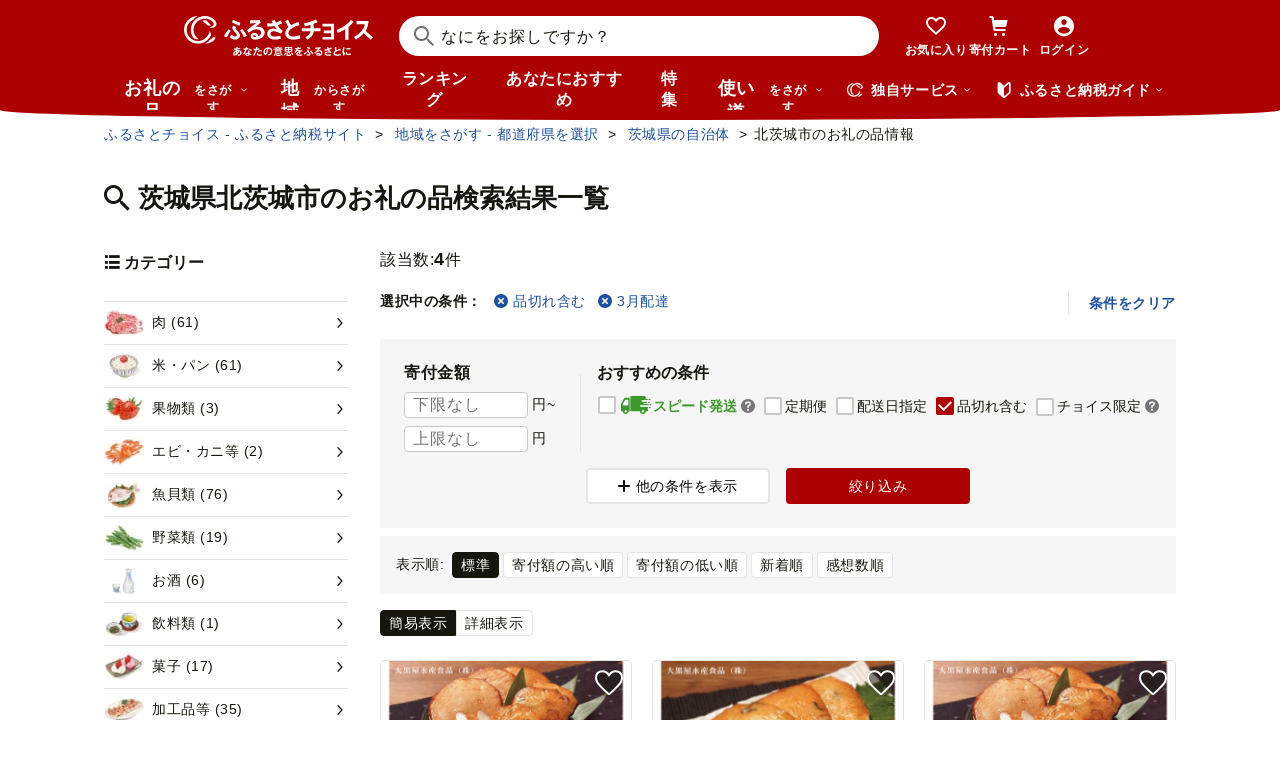

--- FILE ---
content_type: text/html; charset=UTF-8
request_url: https://www.furusato-tax.jp/ajax/city/product/08215?delivery_months%5B%5D=3&incsoldout=1
body_size: 39873
content:
<div class="layout-column-2">

  <div class="layout-column-2__main">

    <div class="search-num">
      <dl class="search-num__inner" data-response-numfound="4">
        <dt>該当数:</dt><dd><span class="num-result">4</span>件</dd>
      </dl>
    </div>

    <!-- 選択中の条件 -->
    

      <div class="top-selecting-condition ">

        <ul class="list-tag">
          <li class="top-selecting-condition__title"><span>選択中の条件：</span></li>
          <!-- カテゴリはSPでのみ表示 -->
          
          
          
          
          
          
          <li class="list-tag__item"><a class="list-tag__link" href="/city/product/08215?delivery_months%5B%5D=3"><i class="icn-close"></i>品切れ含む</a></li>
          <li class="list-tag__item"><a class="list-tag__link" href="/city/product/08215?incsoldout=1"><i class="icn-close"></i>3月配達</a></li>
          
        </ul>
        <div class="top-selecting-condition__clear pc"><button type="button" class="js-clear-execute-search">条件をクリア</button></div>
      </div>
    

    <div class="search-head">
      <!-- 絞り込み条件 -->
      <form class="js-form-top-condition js-execute-search-form">
        
  
    <div class="top-button-wrapper js-top-buttons-sp sp">
      
        <button type="button" class="btn-positive--icon size-sm js-open-category-sp"><i class="btn-positive__icon icn-overview"></i><span class="btn-positive__text">カテゴリー選択</span></button>
      
      
        <button type="button" class="btn-positive--icon size-sm js-open-condition-sp"><i class="btn-positive__icon icn-detail"></i><span class="btn-positive__text">絞り込み条件</span></button>
      
    </div>
    
      <div class="sticky-buttons-wrapper js-sticky-buttons-sp sp is-hide">
        <div class="sticky-buttons js-sticky-buttons-inner">
          
            <button type="button" class="btn-positive--icon size-sm js-open-category-sp"><i class="btn-positive__icon icn-overview"></i><span class="btn-positive__text">カテゴリー選択</span></button>
          
          <button type="button" class="btn-positive--icon size-sm js-open-condition-sp"><i class="btn-positive__icon icn-detail"></i><span class="btn-positive__text">絞り込み条件</span></button>
        </div>
      </div>
    
  
  <!-- 自治体または使い道 -->
  

  <div class="top-condition__wrapper pc">
    <div class="top-condition">

      <!-- お礼の品タブ -->
      
        <fieldset class="top-condition__block money-condition">
          <legend>寄付金額</legend>
          <div class="condition-block__row">
            <input class="frm-input condition-input js-sync-search-condition" type="tel" placeholder="下限なし" name="money_from" value="" aria-label="寄付金額 下限"/><span class="after-unit">円~</span>
          </div>
          <div class="condition-block__row">
            <input class="frm-input condition-input js-sync-search-condition" type="tel" placeholder="上限なし" name="money_to" value="" aria-label="寄付金額 上限"/><span class="after-unit">円</span>
          </div>
        </fieldset>
        
        <fieldset class="top-condition__block pr-00 ls-0">
          <legend>おすすめの条件</legend>
          <div class="top-condition__list">
            <label class="condition-check-label frm-checkbox js-sync-search-condition">
              <input value="4" name="shipping_type" class="frm-checkbox__input js-recommend-check" type="checkbox"/>
              <span class="frm-checkbox__text speed-shipping-label"><i class="mf-speed-shipping"></i>スピード発送
                
	<div class="choice-balloon">
		<div data-nosnippet="true">
			<a href="#speed-shipping-balloon" aria-label="説明を表示" class="choice-balloon__link"><i class="icn-help"></i></a>
			<div id="speed-shipping-balloon" class="choice-balloon__wrap">
				<p class="choice-balloon__text">
					決済の翌営業日~7日程度で発送されます。
				</p>
				<button type="button" aria-label="閉じる" class="choice-balloon__close"></button>
				<div class="choice-balloon__arrow"></div>
			</div>
		</div>
	</div>

              </span>
            </label>
            <label class="condition-check-label frm-checkbox js-sync-search-condition">
              <input value="regular_delivery" name="product_service_id[]" class="frm-checkbox__input js-recommend-check" type="checkbox"/><span class="frm-checkbox__text">定期便</span>
            </label>
            <label class="condition-check-label frm-checkbox js-sync-search-condition">
              <input value="delivery_date_type_day" name="product_service_id[]" class="frm-checkbox__input js-recommend-check" type="checkbox"/><span class="frm-checkbox__text">配送日指定</span>
            </label>
            <label class="condition-check-label frm-checkbox js-sync-search-condition">
              <input value="1" name="incsoldout" class="frm-checkbox__input js-recommend-check" type="checkbox" checked="checked"/><span class="frm-checkbox__text">品切れ含む</span>
            </label>
            <label class="condition-check-label frm-checkbox js-sync-search-condition">
              <input value="exclusive" name="product_service_id[]" class="frm-checkbox__input js-recommend-check" type="checkbox"/>
              <span class="frm-checkbox__text">チョイス限定
                
	<div class="choice-balloon">
		<div data-nosnippet="true">
			<a href="#blln-exclusive" aria-label="説明を表示" class="choice-balloon__link"><i class="icn-help"></i></a>
			<div id="blln-exclusive" class="choice-balloon__wrap">
				<p class="choice-balloon__text">
					ふるさとチョイスだけで手に入るお礼の品です。※一部提携サイトでも掲載されています。
				</p>
				<button type="button" aria-label="閉じる" class="choice-balloon__close"></button>
				<div class="choice-balloon__arrow"></div>
			</div>
		</div>
	</div>

              </span>
            </label>
            
          </div>
        </fieldset>
      

      <!-- 自治体、使い道タブ -->
      

    </div>

    <div class="top-condition__button-wrap">
      <button class="btn-passive--icon js-pc-condition-open" type="button" title="モーダルウィンドウを開きます"><i class="btn-passive__icon mf-plus"></i><span class="btn-passive__text">他の条件を表示</span></button>
      <button class="btn-positive"><span class="btn-positive__text">絞り込み</span></button>
    </div>
  </div>

      </form>
    </div>

    <div class="page-search__content">

      <!-- お礼の品検索結果一覧 -->
      <div class="nav-result--search">
        <div class="nav-result--search__order">
          <dl class="nav-result--search__button">
            <dt class="nav-result--search__button-label">表示順:</dt>
            <dd>
              <ul class="nav-result--search__button-list">
                
                  <li class="nav-result--search__button-item">
                    <label class="frm-radio2">
                      <input id="order00" class="frm-radio2__input" type="radio" name="fav_order" value="" onClick="location.href = &#039;/city/product/08215?incsoldout=1&amp;delivery_months%5B%5D=3&#039;" checked="checked"/>
                      <span class="frm-radio2__text">標準</span>
                    </label>
                  </li>
                
                  <li class="nav-result--search__button-item">
                    <label class="frm-radio2">
                      <input id="order05" class="frm-radio2__input" type="radio" name="fav_order" value="" onClick="location.href = &#039;/city/product/08215?sort=5&amp;incsoldout=1&amp;delivery_months%5B%5D=3&#039;"/>
                      <span class="frm-radio2__text">寄付額の高い順</span>
                    </label>
                  </li>
                
                  <li class="nav-result--search__button-item">
                    <label class="frm-radio2">
                      <input id="order04" class="frm-radio2__input" type="radio" name="fav_order" value="" onClick="location.href = &#039;/city/product/08215?sort=4&amp;incsoldout=1&amp;delivery_months%5B%5D=3&#039;"/>
                      <span class="frm-radio2__text">寄付額の低い順</span>
                    </label>
                  </li>
                
                  <li class="nav-result--search__button-item">
                    <label class="frm-radio2">
                      <input id="order02" class="frm-radio2__input" type="radio" name="fav_order" value="" onClick="location.href = &#039;/city/product/08215?sort=2&amp;incsoldout=1&amp;delivery_months%5B%5D=3&#039;"/>
                      <span class="frm-radio2__text">新着順</span>
                    </label>
                  </li>
                
                  <li class="nav-result--search__button-item">
                    <label class="frm-radio2">
                      <input id="order011" class="frm-radio2__input" type="radio" name="fav_order" value="" onClick="location.href = &#039;/city/product/08215?sort=11&amp;incsoldout=1&amp;delivery_months%5B%5D=3&#039;"/>
                      <span class="frm-radio2__text">感想数順</span>
                    </label>
                  </li>
                
              </ul>
            </dd>
          </dl>
        </div>
      </div>

      <div class="result-nv is-city-product">
        <!-- TODO ポイント統合Prj_Ph.2以降LPのリンク再有効化を予定しています -->
<!--        <div class="about-point-modal__open-button" data-about-point="">-->
<!--          <span class="icn-point choice-icon-color"></span>-->
<!--          <span class="icn-point choicepay-icon-color"></span>-->
<!--          <span class="about-point-modal__open-button-link">ポイントについて</span>-->
<!--        </div>-->
        <div class="nv-switch__detail">
          <div class="nv-switch-item">
            <button type="button" class="nv-switch-item__item is-current" data-switch-layout-product="part">簡易表示</button>
            <button type="button" class="nv-switch-item__item" data-switch-layout-product="all">詳細表示</button>
          </div>
        </div>
      </div>

      <div class="result-search is-city-product">
        <ul class="grid grid-3 row-gap--12-24 js-result-product-list" data-layout-product="part">

          <li class="grid__block">
            <!-- TODO: キー名の統一ができるようになったらコンポーネント使う -->
            <div class="card-product">
              <a class="card-product__link" href="/product/detail/08215/4924029">

                <div class="card-product__image">
                  <img class="card-product__img" alt="" decoding="async" src="https://img.furusato-tax.jp/img/x/product/details/20230725/pd_6966427dcc2af0c68abd961578a5e12855e080a0.jpg"/>
                  
                  
                  
                  
                  
                </div>

                <div class="card-product__contents">
                  <h3 class="card-product__title">
                    
                    さつま揚げ　お試しセット【サツマアゲ さつまあげ すり身 おかず おつまみ …
                  </h3>
                  <div class="card-product__subtitle">
                    <div class="card-product__subtitle-inner">
                      <div class="card-product__price-text">
                        <p class="card-product__price">7,800 円</p>
                        
                        <p class="card-product__point">
                          <span class="icn-point choicepay-icon-color"></span>
                          <span>2,340ptで交換可</span>
                        </p>
                      </div>
                    </div>
                  </div>
                  <div class="card-product__text">
                    <p class="card-product__txt">お二人様向けの、お試しセットです。</p>
                  </div>
                </div>
              </a>
              
              
                <ul class="sendiconlist">
                  <li class="sendiconlist_item">お届け日指定可</li>
                  
                </ul>
              
              
                <div class="speed-shipping-label__wrap">
                  
                  
                  <p class="card-product__code">【管理番号】 AN202</p>
                </div>
              
              <button type="button" aria-pressed="false" data-text="さつま揚げ　お試しセット【サツマアゲ さつまあげ すり身 おかず おつまみ 魚肉】(AN202)" data-form_num="0" data-id="4924029" class="card-product__heart addfavorite" data-mode="add" data-city-name="茨城県北茨城市">
                <img class="favorite-product_details-4924029" src="/img/icon_heart_brdwht.svg" alt="お気に入り" decoding="async"/>
              </button>
              <a class="card-product__city" href="/city/product/08215">
                <img alt="" decoding="async" src="https://img.furusato-tax.jp/img/x/cities/20151130/ci_b261050f4263208f2c042a0814d0fd70cf8cb326.jpg"/>
                <span>茨城県北茨城市</span></a>
            </div>
          </li><li class="grid__block">
            <!-- TODO: キー名の統一ができるようになったらコンポーネント使う -->
            <div class="card-product">
              <a class="card-product__link" href="/product/detail/08215/4924026">

                <div class="card-product__image">
                  <img class="card-product__img" alt="" decoding="async" src="https://img.furusato-tax.jp/img/x/product/details/20230725/pd_320aa9c8d67a3b93528b49a4841349410595426b.jpg"/>
                  
                  
                  
                  
                  
                </div>

                <div class="card-product__contents">
                  <h3 class="card-product__title">
                    
                    あんこう入りのさつま揚げ【サツマアゲ さつまあげ アンコウ 鮟鱇 おかず お…
                  </h3>
                  <div class="card-product__subtitle">
                    <div class="card-product__subtitle-inner">
                      <div class="card-product__price-text">
                        <p class="card-product__price">10,400 円</p>
                        
                        <p class="card-product__point">
                          <span class="icn-point choicepay-icon-color"></span>
                          <span>3,120ptで交換可</span>
                        </p>
                      </div>
                    </div>
                  </div>
                  <div class="card-product__text">
                    <p class="card-product__txt">仕入れた新鮮のあんこうがたっぷり入った、さつま揚げです。</p>
                  </div>
                </div>
              </a>
              
              
                <ul class="sendiconlist">
                  <li class="sendiconlist_item">お届け日指定可</li>
                  
                </ul>
              
              
                <div class="speed-shipping-label__wrap">
                  
                  
                  <p class="card-product__code">【管理番号】 AN203</p>
                </div>
              
              <button type="button" aria-pressed="false" data-text="あんこう入りのさつま揚げ【サツマアゲ さつまあげ アンコウ 鮟鱇 おかず おつまみ 手作り】(AN203)" data-form_num="0" data-id="4924026" class="card-product__heart addfavorite" data-mode="add" data-city-name="茨城県北茨城市">
                <img class="favorite-product_details-4924026" src="/img/icon_heart_brdwht.svg" alt="お気に入り" decoding="async"/>
              </button>
              <a class="card-product__city" href="/city/product/08215">
                <img alt="" decoding="async" src="https://img.furusato-tax.jp/img/x/cities/20151130/ci_b261050f4263208f2c042a0814d0fd70cf8cb326.jpg"/>
                <span>茨城県北茨城市</span></a>
            </div>
          </li><li class="grid__block">
            <!-- TODO: キー名の統一ができるようになったらコンポーネント使う -->
            <div class="card-product">
              <a class="card-product__link" href="/product/detail/08215/4924025">

                <div class="card-product__image">
                  <img class="card-product__img" alt="" decoding="async" src="https://img.furusato-tax.jp/img/x/product/details/20230725/pd_001f9aa8ce92f3fe597947d41c5f2995c914a74e.jpg"/>
                  
                  
                  
                  
                  
                </div>

                <div class="card-product__contents">
                  <h3 class="card-product__title">
                    
                    さつま揚げ詰合せ【サツマアゲ さつまあげ すり身 おかず おつまみ 魚肉】(A…
                  </h3>
                  <div class="card-product__subtitle">
                    <div class="card-product__subtitle-inner">
                      <div class="card-product__price-text">
                        <p class="card-product__price">18,000 円</p>
                        
                        <p class="card-product__point">
                          <span class="icn-point choicepay-icon-color"></span>
                          <span>5,400ptで交換可</span>
                        </p>
                      </div>
                    </div>
                  </div>
                  <div class="card-product__text">
                    <p class="card-product__txt">良質のすり身をきめ細やかに、ふんわりと揚げる為に石臼造りにこだわっています。</p>
                  </div>
                </div>
              </a>
              
              
                <ul class="sendiconlist">
                  <li class="sendiconlist_item">お届け日指定可</li>
                  
                </ul>
              
              
                <div class="speed-shipping-label__wrap">
                  
                  
                  <p class="card-product__code">【管理番号】 AN201</p>
                </div>
              
              <button type="button" aria-pressed="false" data-text="さつま揚げ詰合せ【サツマアゲ さつまあげ すり身 おかず おつまみ 魚肉】(AN201)" data-form_num="0" data-id="4924025" class="card-product__heart addfavorite" data-mode="add" data-city-name="茨城県北茨城市">
                <img class="favorite-product_details-4924025" src="/img/icon_heart_brdwht.svg" alt="お気に入り" decoding="async"/>
              </button>
              <a class="card-product__city" href="/city/product/08215">
                <img alt="" decoding="async" src="https://img.furusato-tax.jp/img/x/cities/20151130/ci_b261050f4263208f2c042a0814d0fd70cf8cb326.jpg"/>
                <span>茨城県北茨城市</span></a>
            </div>
          </li><li class="grid__block">
            <!-- TODO: キー名の統一ができるようになったらコンポーネント使う -->
            <div class="card-product">
              <a class="card-product__link" href="/product/detail/08215/4924027">

                <div class="card-product__image">
                  <img class="card-product__img" alt="" decoding="async" src="https://img.furusato-tax.jp/img/x/product/details/20230725/pd_426a14f381b0d01a9beb85e0c1d7390bb5555979.jpg"/>
                  
                  
                  
                  
                  
                </div>

                <div class="card-product__contents">
                  <h3 class="card-product__title">
                    
                    ピリ辛いかげそ揚げ【いかイカ烏賊イカゲソおつまみ】(AN204)
                  </h3>
                  <div class="card-product__subtitle">
                    <div class="card-product__subtitle-inner">
                      <div class="card-product__price-text">
                        <p class="card-product__price">7,800 円</p>
                        
                        <p class="card-product__point">
                          <span class="icn-point choicepay-icon-color"></span>
                          <span>2,340ptで交換可</span>
                        </p>
                      </div>
                    </div>
                  </div>
                  <div class="card-product__text">
                    <p class="card-product__txt">ビールのおつまみに最適です。</p>
                  </div>
                </div>
              </a>
              
              
                <ul class="sendiconlist">
                  <li class="sendiconlist_item">お届け日指定可</li>
                  
                </ul>
              
              
                <div class="speed-shipping-label__wrap">
                  
                  
                  <p class="card-product__code">【管理番号】 AN204</p>
                </div>
              
              <button type="button" aria-pressed="false" data-text="ピリ辛いかげそ揚げ【いかイカ烏賊イカゲソおつまみ】(AN204)" data-form_num="0" data-id="4924027" class="card-product__heart addfavorite" data-mode="add" data-city-name="茨城県北茨城市">
                <img class="favorite-product_details-4924027" src="/img/icon_heart_brdwht.svg" alt="お気に入り" decoding="async"/>
              </button>
              <a class="card-product__city" href="/city/product/08215">
                <img alt="" decoding="async" src="https://img.furusato-tax.jp/img/x/cities/20151130/ci_b261050f4263208f2c042a0814d0fd70cf8cb326.jpg"/>
                <span>茨城県北茨城市</span></a>
            </div>
          </li>
        </ul>
        
	<div class="nv-pager">
		<div class="nv-pager__prev">
			<a class="nv-pager__link -disabled" aria-disabled="true" tabindex="-1" href="#">
				<span class="nv-pager__prev-label">前へ</span>
			</a>
			
		</div>
		<div class="nv-pager__wrap">
			<ul class="nv-pager__list -start -end -all">
				
				
					<li class="nv-pager__item is-current">
						<a class="nv-pager__link" href="/city/product/08215?incsoldout=1&amp;delivery_months%5B%5D=3">1</a>
					</li>
				
				
			</ul>
		</div>
		<div class="nv-pager__next">
			<a class="nv-pager__link -disabled" aria-disabled="true" tabindex="-1" href="#">
				<span class="nv-pager__next-label">次へ</span>
			</a>
			
		</div>
	</div>
	<p class="nv-pager__text">4件中1～4件表示</p>

      </div>
      

    </div><!--page-search__content-->

    <input type="hidden" id="token_favorite_add" value="u4AHfHqaysqLi4enJD9Jrg v-c3yWzTa5mNFLyEA5Txd6xbvZI0nqCfIiQvmaiHD9wts4o1iUPJb5Ahb9Nl0Nw1djwRaZigqDM6Sf9ade2d6DSYr9BoQxmHY51H6UqLVgLnj3fbGs2nEOBA1gBUHMtzylTi4PYA5IjQUVWyb9B27t3cfZlW6m9wyIHr81_mC04"/>
    <input type="hidden" id="token_favorite_remove" value="4W9j5jNHFvuwPhOXvGswbg 3qfRLNcXCDNZ5NyAg4Ev_yfRImW1uIiUo_8bj4M0VHEh0xAzknPlRjmpESYg455SuhkUtUl2NgZuVC-LbSezzI7N5616hzPWLDZJ6qVeQUPx0QkCt25s6m9romtAg39zbGpZ-6ZhjdbHKuG36c-z04aoXnDo7V_hMsBkfjrZGWw"/>
    <input type="hidden" id="prev_and_next_tag" value=""/>


    <div id="search-loading" class="search-loading is-search">
      <div class="search-loading__wrap">
        <!-- ローダー -->
        <div class="spinner"><div class="spinner-blade"></div><div class="spinner-blade"></div><div class="spinner-blade"></div><div class="spinner-blade"></div><div class="spinner-blade"></div><div class="spinner-blade"></div><div class="spinner-blade"></div><div class="spinner-blade"></div><div class="spinner-blade"></div><div class="spinner-blade"></div><div class="spinner-blade"></div><div class="spinner-blade"></div></div>
      </div>
    </div>
  </div><!-- /layout-column-2__main -->

  <!-- 左カラム -->
  <div class="layout-column-2__left">
    <form id="form-search" class="form-search">
      

  <!-- 絞り込み条件パネル -->
  <div class="condition-panel is-hide">

    <div class="condition-panel-top sp">
      <div class="condition-panel-top__title">
        <h2>絞り込み条件を変更</h2>
      </div>
      <div class="condition-panel-top__title">
        <h2>カテゴリーを絞り込み</h2>
      </div>
    </div>
    <div class="condition-panel-middle">
      <!-- カテゴリ以外特徴パネル -->
      <div class="condition-panel-middle__left">
        <!-- SPのみ キーワードがあれば表示する -->
        

        <!-- カテゴリ以下の特徴 -->
        

  <div class="search-condition">
    
    <div class="search-condition__block">
      <h3 class="condition-block__title">寄付金額</h3>
      <div class="condition-block__money-wrapper">
        <div class="condition-block__row">
          <input class="frm-input condition-input js-search-condition" name="money_from" type="tel" placeholder="下限なし" value="" aria-label="寄付金額 下限"/><span class="after-unit">円~</span>
          <input class="frm-input condition-input js-search-condition" name="money_to" type="tel" placeholder="上限なし" value="" aria-label="寄付金額 上限"/><span class="after-unit">円</span>
        </div>
      </div>
    </div>

    

    <div class="search-condition__block">
      <h3 class="condition-block__title">こだわり</h3>
      <div class="condition-block__list-wrapper">
        <ul class="condition-block__list">
          <li class="condition-block__item">
            <label class="frm-checkbox">
              <input class="frm-checkbox__input search-chk" type="checkbox" name="product_service_id[]" value="regular_delivery"/>
              <span class="frm-checkbox__text">定期便</span>
            </label>
          </li>
          <li class="condition-block__item">
            <label class="frm-checkbox">
              <input class="frm-checkbox__input search-chk" type="checkbox" name="product_service_id[]" value="exclusive"/>
              <span class="frm-checkbox__text">チョイス限定
                
	<div class="choice-balloon">
		<div data-nosnippet="true">
			<a href="#blln-exclusive_condition" aria-label="説明を表示" class="choice-balloon__link"><i class="icn-help"></i></a>
			<div id="blln-exclusive_condition" class="choice-balloon__wrap">
				<p class="choice-balloon__text">
					ふるさとチョイスだけで手に入るお礼の品です。※一部提携サイトでも掲載されています。
				</p>
				<button type="button" aria-label="閉じる" class="choice-balloon__close"></button>
				<div class="choice-balloon__arrow"></div>
			</div>
		</div>
	</div>

              </span>
            </label>
          </li>
          
          
          <li class="condition-block__item">
            <label class="frm-checkbox">
              <input class="frm-checkbox__input search-chk" type="checkbox" name="incsoldout" value="1" checked="checked"/><span class="frm-checkbox__text">品切れ含む</span>
            </label>
          </li>
          <li class="condition-block__item">
            <label class="frm-checkbox">
              <input class="frm-checkbox__input search-chk" type="checkbox" name="new" value="1"/><span class="frm-checkbox__text">新着のお礼の品</span>
            </label>
          </li>
          
        </ul>
      </div>
    </div>

    <!-- 決済方法は自治体検索では非表示 -->
    

    <div class="search-condition__block">
      <h3 class="condition-block__title">配送</h3>
      <div class="condition-block__section">
        <div class="condition-block__list-wrapper">

          <div class="block-section--sp is-open">
            <div class="block-section__title condition-block__list-title">決済完了から発送までの日数</div>
            <ul class="condition-block__list">
              <li class="condition-block__item">
                <label class="frm-radio">
                  <input class="frm-radio__input product_service_id search-chk" name="shipping_type" type="radio" value="" checked="checked"/>
                  <span class="frm-radio__text">指定しない</span>
                </label>
              </li>
              <li class="condition-block__item sp">&nbsp;</li>
              <li class="condition-block__item speed-shipping">
                <label class="frm-radio">
                  <input class="frm-radio__input product_service_id search-chk" name="shipping_type" type="radio" value="4"/>
                  <span class="frm-radio__text"><span class="speed-shipping-label"><i class="mf-speed-shipping"></i>スピード発送</span><br class="sp"/>（翌営業日～7日程度）</span>
                </label>
              </li>
              <li class="condition-block__item">
                <label class="frm-radio">
                  <input class="frm-radio__input product_service_id search-chk" name="shipping_type" type="radio" value="2"/>
                  <span class="frm-radio__text">2週間程度</span>
                </label>
              </li>
              <li class="condition-block__item">
                <label class="frm-radio">
                  <input class="frm-radio__input product_service_id search-chk" name="shipping_type" type="radio" value="3"/>
                  <span class="frm-radio__text">1ヶ月程度</span>
                </label>
              </li>
            </ul>
          </div>
          <div class="block-section--sp is-open">
            <div class="block-section__title condition-block__list-title">配送指定可能月</div>
            <ul class="condition-block__list">
              <li class="condition-block__item"><label class="frm-checkbox"><input class="frm-checkbox__input search-chk" type="checkbox" name="delivery_months[]" value="1"/><span class="frm-checkbox__text">1月配達</span></label></li><li class="condition-block__item"><label class="frm-checkbox"><input class="frm-checkbox__input search-chk" type="checkbox" name="delivery_months[]" value="2"/><span class="frm-checkbox__text">2月配達</span></label></li><li class="condition-block__item"><label class="frm-checkbox"><input class="frm-checkbox__input search-chk" type="checkbox" name="delivery_months[]" value="3" checked="checked"/><span class="frm-checkbox__text">3月配達</span></label></li><li class="condition-block__item"><label class="frm-checkbox"><input class="frm-checkbox__input search-chk" type="checkbox" name="delivery_months[]" value="4"/><span class="frm-checkbox__text">4月配達</span></label></li><li class="condition-block__item"><label class="frm-checkbox"><input class="frm-checkbox__input search-chk" type="checkbox" name="delivery_months[]" value="5"/><span class="frm-checkbox__text">5月配達</span></label></li><li class="condition-block__item"><label class="frm-checkbox"><input class="frm-checkbox__input search-chk" type="checkbox" name="delivery_months[]" value="6"/><span class="frm-checkbox__text">6月配達</span></label></li><li class="condition-block__item"><label class="frm-checkbox"><input class="frm-checkbox__input search-chk" type="checkbox" name="delivery_months[]" value="7"/><span class="frm-checkbox__text">7月配達</span></label></li><li class="condition-block__item"><label class="frm-checkbox"><input class="frm-checkbox__input search-chk" type="checkbox" name="delivery_months[]" value="8"/><span class="frm-checkbox__text">8月配達</span></label></li><li class="condition-block__item"><label class="frm-checkbox"><input class="frm-checkbox__input search-chk" type="checkbox" name="delivery_months[]" value="9"/><span class="frm-checkbox__text">9月配達</span></label></li><li class="condition-block__item"><label class="frm-checkbox"><input class="frm-checkbox__input search-chk" type="checkbox" name="delivery_months[]" value="10"/><span class="frm-checkbox__text">10月配達</span></label></li><li class="condition-block__item"><label class="frm-checkbox"><input class="frm-checkbox__input search-chk" type="checkbox" name="delivery_months[]" value="11"/><span class="frm-checkbox__text">11月配達</span></label></li><li class="condition-block__item"><label class="frm-checkbox"><input class="frm-checkbox__input search-chk" type="checkbox" name="delivery_months[]" value="12"/><span class="frm-checkbox__text">12月配達</span></label></li>
            </ul>
          </div>
          <div class="block-section--sp ">
            <div class="block-section__title condition-block__list-title">その他の条件</div>
            <ul class="condition-block__list">
              <li class="condition-block__item">
                <label class="frm-checkbox">
                  <input class="frm-checkbox__input search-chk" type="checkbox" name="product_service_id[]" value="shipping_ordinary"/>
                  <span class="frm-checkbox__text">常温便</span>
                </label>
              </li>
              <li class="condition-block__item">
                <label class="frm-checkbox">
                  <input class="frm-checkbox__input search-chk" type="checkbox" name="product_service_id[]" value="shipping_refrigerated"/>
                  <span class="frm-checkbox__text">冷蔵便</span>
                </label>
              </li>
              <li class="condition-block__item">
                <label class="frm-checkbox">
                  <input class="frm-checkbox__input search-chk" type="checkbox" name="product_service_id[]" value="shipping_frozen"/>
                  <span class="frm-checkbox__text">冷凍便</span>
                </label>
              </li>
              <li class="condition-block__item"></li>
            </ul>
            <ul class="condition-block__list condition-block__list--1col">
              <li class="condition-block__item">
                <label class="frm-checkbox">
                  <input class="frm-checkbox__input search-chk" type="checkbox" name="product_service_id[]" value="is_delivery_status_confirmable"/>
                  <span class="frm-checkbox__text">配送状況を確認できる品</span>
                </label>
              </li>
              <li class="condition-block__item"><label class="frm-checkbox"><input class="frm-checkbox__input search-chk" type="checkbox" name="product_service_id[]" value="delivery_date_type_day"/><span class="frm-checkbox__text">配送日指定</span></label></li>
            </ul>
          </div>

        </div>
      </div>
    </div>

    <div class="search-condition__block">
      <h3 class="condition-block__title">ギフトに便利な品から選ぶ</h3>
      <div class="condition-block__section">
        <div class="condition-block__list-wrapper">

          <div class="block-section--sp ">
            <div class="block-section__title condition-block__list-title">配送先指定</div>
            <ul class="condition-block__list condition-block__list--1col">
              <li class="condition-block__item"><label class="frm-radio"><input class="frm-radio__input product_service_id search-chk" name="product_service_id[]" type="radio" value="" checked="checked"/><span class="frm-radio__text">指定しない</span></label></li>
              <li class="condition-block__item"><label class="frm-radio"><input class="frm-radio__input product_service_id search-chk" name="product_service_id[]" type="radio" value="separate_delivery_tax_form"/><span class="frm-radio__text">配送先を指定可</span></label></li>
              <li class="condition-block__item"><label class="frm-radio"><input class="frm-radio__input product_service_id search-chk" name="product_service_id[]" type="radio" value="separate_delivery_product"/><span class="frm-radio__text">お礼の品ごとに配送先を指定可</span></label></li>
            </ul>
          </div>

          <div class="block-section--sp ">
            <div class="block-section__title condition-block__list-title">贈答</div>
            <ul class="condition-block__list">
              <li class="condition-block__item"><label class="frm-checkbox"><input class="frm-checkbox__input search-chk" type="checkbox" name="product_service_id[]" value="noshi"/><span class="frm-checkbox__text">のし対応</span></label></li>
              <li class="condition-block__item"><label class="frm-checkbox"><input class="frm-checkbox__input search-chk" type="checkbox" name="product_service_id[]" value="packing"/><span class="frm-checkbox__text">包装対応</span></label></li>
            </ul>
          </div>

        </div>
      </div>
    </div>

    <div class="search-condition__block">
      <h3 class="condition-block__title">より地域の力になる品を選ぶ</h3>
      <div class="condition-block__section">
        <div class="condition-block__list-wrapper">

          <div class="block-section--sp ">
            <div class="block-section__tooltip-wrap">
              <div class="block-section__title--wakeari">地域の生産者応援の品（訳ありの品）</div>
              <button type="button" class="block-section__title condition-block__list-title condition-block__list-title--wakeari"></button>
            </div>
            <ul class="condition-block__list condition-block__list--1col">
              <li class="condition-block__item"><label class="frm-checkbox"><input class="frm-checkbox__input imperfect_types search-chk" name="product_service_id[]" value="imperfect_types_disaster" type="checkbox"/><span class="frm-checkbox__text">災害による規格外品</span></label></li>
              <li class="condition-block__item"><label class="frm-checkbox"><input class="frm-checkbox__input imperfect_types search-chk" name="product_service_id[]" value="imperfect_types_weather" type="checkbox"/><span class="frm-checkbox__text">天候による規格外品</span></label></li>
              <li class="condition-block__item"><label class="frm-checkbox"><input class="frm-checkbox__input imperfect_types search-chk" name="product_service_id[]" value="imperfect_types_process" type="checkbox"/><span class="frm-checkbox__text">育成・製造過程での規格外品</span></label></li>
            </ul>
          </div>
          <div class="block-section--sp ">
            <div class="block-section__tooltip-wrap">
              <div class="block-section__title--kifuto">思いやり型返礼品</div>
              
	<div class="choice-balloon choice-balloon--kifuto">
		<div data-nosnippet="true">
			<a href="#blln-kift" aria-label="説明を表示" class="choice-balloon__link"><i class="icn-help"></i></a>
			<div id="blln-kift" class="choice-balloon__wrap">
				<div class="choice-balloon__top">
					<div class="choice-balloon__img">
						<img src="/img/kifuto/kifuto-logo.png" alt="きふと" decoding="async"/>
					</div>
					<p class="choice-balloon__text">「思いやり型返礼品」とは、寄付をすることで「自分のためでなく誰かのためになる」、「社会貢献に繋がる」お礼の品のことです。</p>
					<p class="text-right fs12 mT8 sp"><a class="i-arrow" href="/lp/kift/">詳しく知る</a></p>
				</div>
				<div class="choice-balloon__bottom pc">
					<ul>
						<li><span class="bold">支援型</span>障がい者支援施設で作られたものを受け取る など</li>
						<li><span class="bold">寄贈型(あしなが型)</span>児童養護施設等へお礼の品をプレゼント など</li>
						<li><span class="bold">協賛型</span>お礼の品代を、障がい者支援施設などの協賛金に</li>
						<li><span class="bold">参加型</span>お年寄りのための雪かきなどの体験イベント など</li>
					</ul>
					<p class="text-right mT16"><a class="i-arrow" href="/lp/kift/">詳しく知る</a></p>
				</div>
				<button type="button" aria-label="閉じる" class="choice-balloon__close"></button>
				<div class="choice-balloon__arrow"></div>
			</div>
		</div>
	</div>

              <button type="button" class="block-section__title condition-block__list-title condition-block__list-title--kifuto"></button>
            </div>
            <ul class="condition-block__list">
              <li class="condition-block__item"><label class="frm-checkbox"><input class="frm-checkbox__input consideration_type" name="product_service_id[]" value="consideration_type_support" type="checkbox"/><span class="frm-checkbox__text">支援型</span></label></li>
              <li class="condition-block__item"><label class="frm-checkbox"><input class="frm-checkbox__input consideration_type" name="product_service_id[]" value="consideration_type_donation" type="checkbox"/><span class="frm-checkbox__text">寄贈型(あしなが型)</span></label></li>
              <li class="condition-block__item"><label class="frm-checkbox"><input class="frm-checkbox__input consideration_type" name="product_service_id[]" value="consideration_type_sponsorship" type="checkbox"/><span class="frm-checkbox__text">協賛型</span></label></li>
              <li class="condition-block__item"><label class="frm-checkbox"><input class="frm-checkbox__input consideration_type" name="product_service_id[]" value="consideration_type_join" type="checkbox"/><span class="frm-checkbox__text">参加型</span></label></li>
            </ul>
          </div>
        </div>
      </div>
    </div>

    

    <!-- 自治体の状況 使い道・自治体タブではアコーディオン開いておく -->
    
  </div>

      </div>
      <!-- カテゴリパネル -->
      <div class="condition-panel-middle__right">
        <!-- お礼の品タブ：品カテゴリ -->
        
          <h2 class="ttl-h2--icon pc"><i class="ttl-h2__icon icn-overview"></i>カテゴリー</h2>
          <!-- カテゴリ -->
          <div class="search-categories selected-level--0">
            
  <!-- 2.大カテゴリリスト -->
  <div class="search-parent-categories">
    <!-- SPのみ キーワードがあれば表示する -->
    
    <ul class="search-category-list" data-category-level="1">
      
        
          <li class="search-category-list__item has-progeny">
            <a class="js-choice-category" data-category-id="2" href="/city/product/08215?category_id%5B%5D=2">
              <span class="categories__image">
                <picture>
                  <source media="(max-width: 834px)" srcset="/assets/images/util/categories/thumbnail/SP/2.jpg"/>
                  <img class="categories__img" src="/assets/images/util/categories/thumbnail/PC/2.jpg" alt="" decoding="async"/>
                </picture>
              </span>
              <span class="categories__text">
                <span class="categories__name">肉 </span><span class="categories__number">(61)</span>
              </span>
              <i class="mf-arrow01-right"></i>
            </a>
            <input class="hide js-checkbox-ancestor-category" name="category_id[]" type="checkbox" value="2"/>
          </li>
        
      
        
          <li class="search-category-list__item has-progeny">
            <a class="js-choice-category" data-category-id="1" href="/city/product/08215?category_id%5B%5D=1">
              <span class="categories__image">
                <picture>
                  <source media="(max-width: 834px)" srcset="/assets/images/util/categories/thumbnail/SP/1.jpg"/>
                  <img class="categories__img" src="/assets/images/util/categories/thumbnail/PC/1.jpg" alt="" decoding="async"/>
                </picture>
              </span>
              <span class="categories__text">
                <span class="categories__name">米・パン </span><span class="categories__number">(61)</span>
              </span>
              <i class="mf-arrow01-right"></i>
            </a>
            <input class="hide js-checkbox-ancestor-category" name="category_id[]" type="checkbox" value="1"/>
          </li>
        
      
        
          <li class="search-category-list__item has-progeny">
            <a class="js-choice-category" data-category-id="7" href="/city/product/08215?category_id%5B%5D=7">
              <span class="categories__image">
                <picture>
                  <source media="(max-width: 834px)" srcset="/assets/images/util/categories/thumbnail/SP/7.jpg"/>
                  <img class="categories__img" src="/assets/images/util/categories/thumbnail/PC/7.jpg" alt="" decoding="async"/>
                </picture>
              </span>
              <span class="categories__text">
                <span class="categories__name">果物類 </span><span class="categories__number">(3)</span>
              </span>
              <i class="mf-arrow01-right"></i>
            </a>
            <input class="hide js-checkbox-ancestor-category" name="category_id[]" type="checkbox" value="7"/>
          </li>
        
      
        
          <li class="search-category-list__item has-progeny">
            <a class="js-choice-category" data-category-id="5" href="/city/product/08215?category_id%5B%5D=5">
              <span class="categories__image">
                <picture>
                  <source media="(max-width: 834px)" srcset="/assets/images/util/categories/thumbnail/SP/5.jpg"/>
                  <img class="categories__img" src="/assets/images/util/categories/thumbnail/PC/5.jpg" alt="" decoding="async"/>
                </picture>
              </span>
              <span class="categories__text">
                <span class="categories__name">エビ・カニ等 </span><span class="categories__number">(2)</span>
              </span>
              <i class="mf-arrow01-right"></i>
            </a>
            <input class="hide js-checkbox-ancestor-category" name="category_id[]" type="checkbox" value="5"/>
          </li>
        
      
        
          <li class="search-category-list__item has-progeny">
            <a class="js-choice-category" data-category-id="3" href="/city/product/08215?category_id%5B%5D=3">
              <span class="categories__image">
                <picture>
                  <source media="(max-width: 834px)" srcset="/assets/images/util/categories/thumbnail/SP/3.jpg"/>
                  <img class="categories__img" src="/assets/images/util/categories/thumbnail/PC/3.jpg" alt="" decoding="async"/>
                </picture>
              </span>
              <span class="categories__text">
                <span class="categories__name">魚貝類 </span><span class="categories__number">(76)</span>
              </span>
              <i class="mf-arrow01-right"></i>
            </a>
            <input class="hide js-checkbox-ancestor-category" name="category_id[]" type="checkbox" value="3"/>
          </li>
        
      
        
          <li class="search-category-list__item has-progeny">
            <a class="js-choice-category" data-category-id="6" href="/city/product/08215?category_id%5B%5D=6">
              <span class="categories__image">
                <picture>
                  <source media="(max-width: 834px)" srcset="/assets/images/util/categories/thumbnail/SP/6.jpg"/>
                  <img class="categories__img" src="/assets/images/util/categories/thumbnail/PC/6.jpg" alt="" decoding="async"/>
                </picture>
              </span>
              <span class="categories__text">
                <span class="categories__name">野菜類 </span><span class="categories__number">(19)</span>
              </span>
              <i class="mf-arrow01-right"></i>
            </a>
            <input class="hide js-checkbox-ancestor-category" name="category_id[]" type="checkbox" value="6"/>
          </li>
        
      
        
          
        
      
        
          <li class="search-category-list__item has-progeny">
            <a class="js-choice-category" data-category-id="8" href="/city/product/08215?category_id%5B%5D=8">
              <span class="categories__image">
                <picture>
                  <source media="(max-width: 834px)" srcset="/assets/images/util/categories/thumbnail/SP/8.jpg"/>
                  <img class="categories__img" src="/assets/images/util/categories/thumbnail/PC/8.jpg" alt="" decoding="async"/>
                </picture>
              </span>
              <span class="categories__text">
                <span class="categories__name">お酒 </span><span class="categories__number">(6)</span>
              </span>
              <i class="mf-arrow01-right"></i>
            </a>
            <input class="hide js-checkbox-ancestor-category" name="category_id[]" type="checkbox" value="8"/>
          </li>
        
      
        
          <li class="search-category-list__item has-progeny">
            <a class="js-choice-category" data-category-id="31" href="/city/product/08215?category_id%5B%5D=31">
              <span class="categories__image">
                <picture>
                  <source media="(max-width: 834px)" srcset="/assets/images/util/categories/thumbnail/SP/31.jpg"/>
                  <img class="categories__img" src="/assets/images/util/categories/thumbnail/PC/31.jpg" alt="" decoding="async"/>
                </picture>
              </span>
              <span class="categories__text">
                <span class="categories__name">飲料類 </span><span class="categories__number">(1)</span>
              </span>
              <i class="mf-arrow01-right"></i>
            </a>
            <input class="hide js-checkbox-ancestor-category" name="category_id[]" type="checkbox" value="31"/>
          </li>
        
      
        
          <li class="search-category-list__item has-progeny">
            <a class="js-choice-category" data-category-id="32" href="/city/product/08215?category_id%5B%5D=32">
              <span class="categories__image">
                <picture>
                  <source media="(max-width: 834px)" srcset="/assets/images/util/categories/thumbnail/SP/32.jpg"/>
                  <img class="categories__img" src="/assets/images/util/categories/thumbnail/PC/32.jpg" alt="" decoding="async"/>
                </picture>
              </span>
              <span class="categories__text">
                <span class="categories__name">菓子 </span><span class="categories__number">(17)</span>
              </span>
              <i class="mf-arrow01-right"></i>
            </a>
            <input class="hide js-checkbox-ancestor-category" name="category_id[]" type="checkbox" value="32"/>
          </li>
        
      
        
          <li class="search-category-list__item has-progeny">
            <a class="js-choice-category" data-category-id="20" href="/city/product/08215?category_id%5B%5D=20">
              <span class="categories__image">
                <picture>
                  <source media="(max-width: 834px)" srcset="/assets/images/util/categories/thumbnail/SP/20.jpg"/>
                  <img class="categories__img" src="/assets/images/util/categories/thumbnail/PC/20.jpg" alt="" decoding="async"/>
                </picture>
              </span>
              <span class="categories__text">
                <span class="categories__name">加工品等 </span><span class="categories__number">(35)</span>
              </span>
              <i class="mf-arrow01-right"></i>
            </a>
            <input class="hide js-checkbox-ancestor-category" name="category_id[]" type="checkbox" value="20"/>
          </li>
        
      
        
          <li class="search-category-list__item has-progeny">
            <a class="js-choice-category" data-category-id="33" href="/city/product/08215?category_id%5B%5D=33">
              <span class="categories__image">
                <picture>
                  <source media="(max-width: 834px)" srcset="/assets/images/util/categories/thumbnail/SP/33.jpg"/>
                  <img class="categories__img" src="/assets/images/util/categories/thumbnail/PC/33.jpg" alt="" decoding="async"/>
                </picture>
              </span>
              <span class="categories__text">
                <span class="categories__name">麺類 </span><span class="categories__number">(2)</span>
              </span>
              <i class="mf-arrow01-right"></i>
            </a>
            <input class="hide js-checkbox-ancestor-category" name="category_id[]" type="checkbox" value="33"/>
          </li>
        
      
        
          <li class="search-category-list__item has-progeny">
            <a class="js-choice-category" data-category-id="125" href="/city/product/08215?category_id%5B%5D=125">
              <span class="categories__image">
                <picture>
                  <source media="(max-width: 834px)" srcset="/assets/images/util/categories/thumbnail/SP/125.jpg"/>
                  <img class="categories__img" src="/assets/images/util/categories/thumbnail/PC/125.jpg" alt="" decoding="async"/>
                </picture>
              </span>
              <span class="categories__text">
                <span class="categories__name">調味料・油 </span><span class="categories__number">(24)</span>
              </span>
              <i class="mf-arrow01-right"></i>
            </a>
            <input class="hide js-checkbox-ancestor-category" name="category_id[]" type="checkbox" value="125"/>
          </li>
        
      
        
          <li class="search-category-list__item has-progeny">
            <a class="js-choice-category" data-category-id="281" href="/city/product/08215?category_id%5B%5D=281">
              <span class="categories__image">
                <picture>
                  <source media="(max-width: 834px)" srcset="/assets/images/util/categories/thumbnail/SP/281.jpg"/>
                  <img class="categories__img" src="/assets/images/util/categories/thumbnail/PC/281.jpg" alt="" decoding="async"/>
                </picture>
              </span>
              <span class="categories__text">
                <span class="categories__name">鍋セット </span><span class="categories__number">(11)</span>
              </span>
              <i class="mf-arrow01-right"></i>
            </a>
            <input class="hide js-checkbox-ancestor-category" name="category_id[]" type="checkbox" value="281"/>
          </li>
        
      
        
          <li class="search-category-list__item has-progeny">
            <a class="js-choice-category" data-category-id="280" href="/city/product/08215?category_id%5B%5D=280">
              <span class="categories__image">
                <picture>
                  <source media="(max-width: 834px)" srcset="/assets/images/util/categories/thumbnail/SP/280.jpg"/>
                  <img class="categories__img" src="/assets/images/util/categories/thumbnail/PC/280.jpg" alt="" decoding="async"/>
                </picture>
              </span>
              <span class="categories__text">
                <span class="categories__name">旅行 </span><span class="categories__number">(15)</span>
              </span>
              <i class="mf-arrow01-right"></i>
            </a>
            <input class="hide js-checkbox-ancestor-category" name="category_id[]" type="checkbox" value="280"/>
          </li>
        
      
        
          <li class="search-category-list__item has-progeny">
            <a class="js-choice-category" data-category-id="10" href="/city/product/08215?category_id%5B%5D=10">
              <span class="categories__image">
                <picture>
                  <source media="(max-width: 834px)" srcset="/assets/images/util/categories/thumbnail/SP/10.jpg"/>
                  <img class="categories__img" src="/assets/images/util/categories/thumbnail/PC/10.jpg" alt="" decoding="async"/>
                </picture>
              </span>
              <span class="categories__text">
                <span class="categories__name">イベントやチケット等 </span><span class="categories__number">(17)</span>
              </span>
              <i class="mf-arrow01-right"></i>
            </a>
            <input class="hide js-checkbox-ancestor-category" name="category_id[]" type="checkbox" value="10"/>
          </li>
        
      
        
          
        
      
        
          <li class="search-category-list__item has-progeny">
            <a class="js-choice-category" data-category-id="1223" href="/city/product/08215?category_id%5B%5D=1223">
              <span class="categories__image">
                <picture>
                  <source media="(max-width: 834px)" srcset="/assets/images/util/categories/thumbnail/SP/1223.jpg"/>
                  <img class="categories__img" src="/assets/images/util/categories/thumbnail/PC/1223.jpg" alt="" decoding="async"/>
                </picture>
              </span>
              <span class="categories__text">
                <span class="categories__name">スポーツ・アウトドア </span><span class="categories__number">(14)</span>
              </span>
              <i class="mf-arrow01-right"></i>
            </a>
            <input class="hide js-checkbox-ancestor-category" name="category_id[]" type="checkbox" value="1223"/>
          </li>
        
      
        
          <li class="search-category-list__item has-progeny">
            <a class="js-choice-category" data-category-id="136" href="/city/product/08215?category_id%5B%5D=136">
              <span class="categories__image">
                <picture>
                  <source media="(max-width: 834px)" srcset="/assets/images/util/categories/thumbnail/SP/136.jpg"/>
                  <img class="categories__img" src="/assets/images/util/categories/thumbnail/PC/136.jpg" alt="" decoding="async"/>
                </picture>
              </span>
              <span class="categories__text">
                <span class="categories__name">雑貨・日用品 </span><span class="categories__number">(111)</span>
              </span>
              <i class="mf-arrow01-right"></i>
            </a>
            <input class="hide js-checkbox-ancestor-category" name="category_id[]" type="checkbox" value="136"/>
          </li>
        
      
        
          
        
      
        
          <li class="search-category-list__item has-progeny">
            <a class="js-choice-category" data-category-id="35" href="/city/product/08215?category_id%5B%5D=35">
              <span class="categories__image">
                <picture>
                  <source media="(max-width: 834px)" srcset="/assets/images/util/categories/thumbnail/SP/35.jpg"/>
                  <img class="categories__img" src="/assets/images/util/categories/thumbnail/PC/35.jpg" alt="" decoding="async"/>
                </picture>
              </span>
              <span class="categories__text">
                <span class="categories__name">美容 </span><span class="categories__number">(7)</span>
              </span>
              <i class="mf-arrow01-right"></i>
            </a>
            <input class="hide js-checkbox-ancestor-category" name="category_id[]" type="checkbox" value="35"/>
          </li>
        
      
        
          <li class="search-category-list__item has-progeny">
            <a class="js-choice-category" data-category-id="144" href="/city/product/08215?category_id%5B%5D=144">
              <span class="categories__image">
                <picture>
                  <source media="(max-width: 834px)" srcset="/assets/images/util/categories/thumbnail/SP/144.jpg"/>
                  <img class="categories__img" src="/assets/images/util/categories/thumbnail/PC/144.jpg" alt="" decoding="async"/>
                </picture>
              </span>
              <span class="categories__text">
                <span class="categories__name">ファッション </span><span class="categories__number">(1)</span>
              </span>
              <i class="mf-arrow01-right"></i>
            </a>
            <input class="hide js-checkbox-ancestor-category" name="category_id[]" type="checkbox" value="144"/>
          </li>
        
      
        
          
        
      
        
          <li class="search-category-list__item has-progeny">
            <a class="js-choice-category" data-category-id="135" href="/city/product/08215?category_id%5B%5D=135">
              <span class="categories__image">
                <picture>
                  <source media="(max-width: 834px)" srcset="/assets/images/util/categories/thumbnail/SP/135.jpg"/>
                  <img class="categories__img" src="/assets/images/util/categories/thumbnail/PC/135.jpg" alt="" decoding="async"/>
                </picture>
              </span>
              <span class="categories__text">
                <span class="categories__name">民芸品・工芸品 </span><span class="categories__number">(17)</span>
              </span>
              <i class="mf-arrow01-right"></i>
            </a>
            <input class="hide js-checkbox-ancestor-category" name="category_id[]" type="checkbox" value="135"/>
          </li>
        
      
        
          
        
      
    </ul>
  </div>
  <!-- 中カテゴリリスト -->
  <div class="search-child-categories">
    <!-- SPのみ キーワードがあれば表示する -->
    
    
      <ul data-ancestor-id="2" data-category-level="2" data-breadcrumb="[&quot;肉&quot;]" class="search-category-list">
        <li class="search-category-list__back-parent">
          <a href="/search" class="js-back-parent" data-back-parent-id="">
            <i class="mf mf-arrow01-left"></i>
            <span class="categories__text">
              <span class="categories__name">全てのカテゴリー</span>
            </span>
          </a>
        </li>
        <li class="search-category-list__ancestor">
          <div class="categories__image">
            <picture>
              <source media="(max-width: 834px)" srcset="/assets/images/util/categories/thumbnail/SP/2.jpg"/>
              <img class="categories__img" src="/assets/images/util/categories/thumbnail/PC/2.jpg" alt="" decoding="async"/>
            </picture>
          </div>
          <div class="categories__text">
            <span class="categories__name">肉</span><span class="categories__number">(61)</span>
          </div>
        </li>
        
          
            <li class="search-category-list__item has-progeny">
              <a class="js-choice-category" data-category-id="43" href="/city/product/08215?category_id%5B%5D=43">
                <span class="categories__text">
                  <span class="categories__name">牛肉</span><span class="categories__number">(48)</span>
                </span>
                <i class="mf mf-arrow01-right"></i>
              </a>
              <input class="hide js-checkbox-ancestor-category" name="category_id[]" type="checkbox" value="43"/>
            </li>
          
        
          
            <li class="search-category-list__item has-progeny">
              <a class="js-choice-category" data-category-id="44" href="/city/product/08215?category_id%5B%5D=44">
                <span class="categories__text">
                  <span class="categories__name">豚肉</span><span class="categories__number">(3)</span>
                </span>
                <i class="mf mf-arrow01-right"></i>
              </a>
              <input class="hide js-checkbox-ancestor-category" name="category_id[]" type="checkbox" value="44"/>
            </li>
          
        
          
            
          
        
          
            
          
        
          
            
          
        
          
            <li class="search-category-list__item has-progeny">
              <a class="js-choice-category" data-category-id="47" href="/city/product/08215?category_id%5B%5D=47">
                <span class="categories__text">
                  <span class="categories__name">ハム・ソーセージ・ハンバーグ</span><span class="categories__number">(12)</span>
                </span>
                <i class="mf mf-arrow01-right"></i>
              </a>
              <input class="hide js-checkbox-ancestor-category" name="category_id[]" type="checkbox" value="47"/>
            </li>
          
        
          
            
          
        
          
            
          
        
          
            
          
        
          
            <li class="search-category-list__item has-progeny">
              <a class="js-choice-category" data-category-id="48" href="/city/product/08215?category_id%5B%5D=48">
                <span class="categories__text">
                  <span class="categories__name">その他肉・加工品</span><span class="categories__number">(8)</span>
                </span>
                <i class="mf mf-arrow01-right"></i>
              </a>
              <input class="hide js-checkbox-ancestor-category" name="category_id[]" type="checkbox" value="48"/>
            </li>
          
        
      </ul>
    
      <ul data-ancestor-id="1" data-category-level="2" data-breadcrumb="[&quot;米・パン&quot;]" class="search-category-list">
        <li class="search-category-list__back-parent">
          <a href="/search" class="js-back-parent" data-back-parent-id="">
            <i class="mf mf-arrow01-left"></i>
            <span class="categories__text">
              <span class="categories__name">全てのカテゴリー</span>
            </span>
          </a>
        </li>
        <li class="search-category-list__ancestor">
          <div class="categories__image">
            <picture>
              <source media="(max-width: 834px)" srcset="/assets/images/util/categories/thumbnail/SP/1.jpg"/>
              <img class="categories__img" src="/assets/images/util/categories/thumbnail/PC/1.jpg" alt="" decoding="async"/>
            </picture>
          </div>
          <div class="categories__text">
            <span class="categories__name">米・パン</span><span class="categories__number">(61)</span>
          </div>
        </li>
        
          
            <li class="search-category-list__item has-progeny">
              <a class="js-choice-category" data-category-id="36" href="/city/product/08215?category_id%5B%5D=36">
                <span class="categories__text">
                  <span class="categories__name">米</span><span class="categories__number">(61)</span>
                </span>
                <i class="mf mf-arrow01-right"></i>
              </a>
              <input class="hide js-checkbox-ancestor-category" name="category_id[]" type="checkbox" value="36"/>
            </li>
          
        
          
            <li class="search-category-list__item">
              <a class="js-choice-category" data-category-id="37" href="/city/product/08215?category_id%5B%5D=37">
                <span class="categories__text">
                  <span class="categories__name">無洗米</span><span class="categories__number">(11)</span>
                </span>
                <i class="mf mf-arrow01-right"></i>
              </a>
              <input class="hide js-checkbox-ancestor-category" name="category_id[]" type="checkbox" value="37"/>
            </li>
          
        
          
            <li class="search-category-list__item">
              <a class="js-choice-category" data-category-id="38" href="/city/product/08215?category_id%5B%5D=38">
                <span class="categories__text">
                  <span class="categories__name">玄米</span><span class="categories__number">(3)</span>
                </span>
                <i class="mf mf-arrow01-right"></i>
              </a>
              <input class="hide js-checkbox-ancestor-category" name="category_id[]" type="checkbox" value="38"/>
            </li>
          
        
          
            
          
        
          
            
          
        
          
            
          
        
          
            
          
        
      </ul>
    
      <ul data-ancestor-id="7" data-category-level="2" data-breadcrumb="[&quot;果物類&quot;]" class="search-category-list">
        <li class="search-category-list__back-parent">
          <a href="/search" class="js-back-parent" data-back-parent-id="">
            <i class="mf mf-arrow01-left"></i>
            <span class="categories__text">
              <span class="categories__name">全てのカテゴリー</span>
            </span>
          </a>
        </li>
        <li class="search-category-list__ancestor">
          <div class="categories__image">
            <picture>
              <source media="(max-width: 834px)" srcset="/assets/images/util/categories/thumbnail/SP/7.jpg"/>
              <img class="categories__img" src="/assets/images/util/categories/thumbnail/PC/7.jpg" alt="" decoding="async"/>
            </picture>
          </div>
          <div class="categories__text">
            <span class="categories__name">果物類</span><span class="categories__number">(3)</span>
          </div>
        </li>
        
          
            
          
        
          
            
          
        
          
            
          
        
          
            
          
        
          
            
          
        
          
            
          
        
          
            
          
        
          
            
          
        
          
            <li class="search-category-list__item">
              <a class="js-choice-category" data-category-id="175" href="/city/product/08215?category_id%5B%5D=175">
                <span class="categories__text">
                  <span class="categories__name">いちご</span><span class="categories__number">(3)</span>
                </span>
                <i class="mf mf-arrow01-right"></i>
              </a>
              <input class="hide js-checkbox-ancestor-category" name="category_id[]" type="checkbox" value="175"/>
            </li>
          
        
          
            
          
        
          
            
          
        
          
            
          
        
          
            
          
        
          
            
          
        
      </ul>
    
      <ul data-ancestor-id="5" data-category-level="2" data-breadcrumb="[&quot;エビ・カニ等&quot;]" class="search-category-list">
        <li class="search-category-list__back-parent">
          <a href="/search" class="js-back-parent" data-back-parent-id="">
            <i class="mf mf-arrow01-left"></i>
            <span class="categories__text">
              <span class="categories__name">全てのカテゴリー</span>
            </span>
          </a>
        </li>
        <li class="search-category-list__ancestor">
          <div class="categories__image">
            <picture>
              <source media="(max-width: 834px)" srcset="/assets/images/util/categories/thumbnail/SP/5.jpg"/>
              <img class="categories__img" src="/assets/images/util/categories/thumbnail/PC/5.jpg" alt="" decoding="async"/>
            </picture>
          </div>
          <div class="categories__text">
            <span class="categories__name">エビ・カニ等</span><span class="categories__number">(2)</span>
          </div>
        </li>
        
          
            <li class="search-category-list__item has-progeny">
              <a class="js-choice-category" data-category-id="50" href="/city/product/08215?category_id%5B%5D=50">
                <span class="categories__text">
                  <span class="categories__name">カニ</span><span class="categories__number">(2)</span>
                </span>
                <i class="mf mf-arrow01-right"></i>
              </a>
              <input class="hide js-checkbox-ancestor-category" name="category_id[]" type="checkbox" value="50"/>
            </li>
          
        
          
            
          
        
          
            
          
        
      </ul>
    
      <ul data-ancestor-id="3" data-category-level="2" data-breadcrumb="[&quot;魚貝類&quot;]" class="search-category-list">
        <li class="search-category-list__back-parent">
          <a href="/search" class="js-back-parent" data-back-parent-id="">
            <i class="mf mf-arrow01-left"></i>
            <span class="categories__text">
              <span class="categories__name">全てのカテゴリー</span>
            </span>
          </a>
        </li>
        <li class="search-category-list__ancestor">
          <div class="categories__image">
            <picture>
              <source media="(max-width: 834px)" srcset="/assets/images/util/categories/thumbnail/SP/3.jpg"/>
              <img class="categories__img" src="/assets/images/util/categories/thumbnail/PC/3.jpg" alt="" decoding="async"/>
            </picture>
          </div>
          <div class="categories__text">
            <span class="categories__name">魚貝類</span><span class="categories__number">(76)</span>
          </div>
        </li>
        
          
            
          
        
          
            <li class="search-category-list__item has-progeny">
              <a class="js-choice-category" data-category-id="54" href="/city/product/08215?category_id%5B%5D=54">
                <span class="categories__text">
                  <span class="categories__name">鮭・サーモン</span><span class="categories__number">(3)</span>
                </span>
                <i class="mf mf-arrow01-right"></i>
              </a>
              <input class="hide js-checkbox-ancestor-category" name="category_id[]" type="checkbox" value="54"/>
            </li>
          
        
          
            
          
        
          
            
          
        
          
            <li class="search-category-list__item">
              <a class="js-choice-category" data-category-id="186" href="/city/product/08215?category_id%5B%5D=186">
                <span class="categories__text">
                  <span class="categories__name">旬の鮮魚等</span><span class="categories__number">(3)</span>
                </span>
                <i class="mf mf-arrow01-right"></i>
              </a>
              <input class="hide js-checkbox-ancestor-category" name="category_id[]" type="checkbox" value="186"/>
            </li>
          
        
          
            
          
        
          
            <li class="search-category-list__item">
              <a class="js-choice-category" data-category-id="543" href="/city/product/08215?category_id%5B%5D=543">
                <span class="categories__text">
                  <span class="categories__name">イカ</span><span class="categories__number">(5)</span>
                </span>
                <i class="mf mf-arrow01-right"></i>
              </a>
              <input class="hide js-checkbox-ancestor-category" name="category_id[]" type="checkbox" value="543"/>
            </li>
          
        
          
            <li class="search-category-list__item">
              <a class="js-choice-category" data-category-id="544" href="/city/product/08215?category_id%5B%5D=544">
                <span class="categories__text">
                  <span class="categories__name">タコ</span><span class="categories__number">(3)</span>
                </span>
                <i class="mf mf-arrow01-right"></i>
              </a>
              <input class="hide js-checkbox-ancestor-category" name="category_id[]" type="checkbox" value="544"/>
            </li>
          
        
          
            
          
        
          
            
          
        
          
            <li class="search-category-list__item has-progeny">
              <a class="js-choice-category" data-category-id="58" href="/city/product/08215?category_id%5B%5D=58">
                <span class="categories__text">
                  <span class="categories__name">穴子・鱧</span><span class="categories__number">(1)</span>
                </span>
                <i class="mf mf-arrow01-right"></i>
              </a>
              <input class="hide js-checkbox-ancestor-category" name="category_id[]" type="checkbox" value="58"/>
            </li>
          
        
          
            <li class="search-category-list__item has-progeny">
              <a class="js-choice-category" data-category-id="59" href="/city/product/08215?category_id%5B%5D=59">
                <span class="categories__text">
                  <span class="categories__name">干物</span><span class="categories__number">(6)</span>
                </span>
                <i class="mf mf-arrow01-right"></i>
              </a>
              <input class="hide js-checkbox-ancestor-category" name="category_id[]" type="checkbox" value="59"/>
            </li>
          
        
          
            <li class="search-category-list__item has-progeny">
              <a class="js-choice-category" data-category-id="172" href="/city/product/08215?category_id%5B%5D=172">
                <span class="categories__text">
                  <span class="categories__name">さんま・ししゃも</span><span class="categories__number">(1)</span>
                </span>
                <i class="mf mf-arrow01-right"></i>
              </a>
              <input class="hide js-checkbox-ancestor-category" name="category_id[]" type="checkbox" value="172"/>
            </li>
          
        
          
            
          
        
          
            
          
        
          
            
          
        
          
            
          
        
          
            <li class="search-category-list__item has-progeny">
              <a class="js-choice-category" data-category-id="62" href="/city/product/08215?category_id%5B%5D=62">
                <span class="categories__text">
                  <span class="categories__name">アワビ・ホタテ・他</span><span class="categories__number">(1)</span>
                </span>
                <i class="mf mf-arrow01-right"></i>
              </a>
              <input class="hide js-checkbox-ancestor-category" name="category_id[]" type="checkbox" value="62"/>
            </li>
          
        
          
            
          
        
          
            <li class="search-category-list__item">
              <a class="js-choice-category" data-category-id="65" href="/city/product/08215?category_id%5B%5D=65">
                <span class="categories__text">
                  <span class="categories__name">寿司</span><span class="categories__number">(1)</span>
                </span>
                <i class="mf mf-arrow01-right"></i>
              </a>
              <input class="hide js-checkbox-ancestor-category" name="category_id[]" type="checkbox" value="65"/>
            </li>
          
        
          
            <li class="search-category-list__item has-progeny">
              <a class="js-choice-category" data-category-id="66" href="/city/product/08215?category_id%5B%5D=66">
                <span class="categories__text">
                  <span class="categories__name">かまぼこ・練り製品</span><span class="categories__number">(4)</span>
                </span>
                <i class="mf mf-arrow01-right"></i>
              </a>
              <input class="hide js-checkbox-ancestor-category" name="category_id[]" type="checkbox" value="66"/>
            </li>
          
        
          
            <li class="search-category-list__item has-progeny">
              <a class="js-choice-category" data-category-id="67" href="/city/product/08215?category_id%5B%5D=67">
                <span class="categories__text">
                  <span class="categories__name">しらす・ちりめん</span><span class="categories__number">(19)</span>
                </span>
                <i class="mf mf-arrow01-right"></i>
              </a>
              <input class="hide js-checkbox-ancestor-category" name="category_id[]" type="checkbox" value="67"/>
            </li>
          
        
          
            <li class="search-category-list__item has-progeny">
              <a class="js-choice-category" data-category-id="69" href="/city/product/08215?category_id%5B%5D=69">
                <span class="categories__text">
                  <span class="categories__name">のり・海藻</span><span class="categories__number">(1)</span>
                </span>
                <i class="mf mf-arrow01-right"></i>
              </a>
              <input class="hide js-checkbox-ancestor-category" name="category_id[]" type="checkbox" value="69"/>
            </li>
          
        
          
            <li class="search-category-list__item has-progeny">
              <a class="js-choice-category" data-category-id="63" href="/city/product/08215?category_id%5B%5D=63">
                <span class="categories__text">
                  <span class="categories__name">漬魚（味噌・粕等）</span><span class="categories__number">(1)</span>
                </span>
                <i class="mf mf-arrow01-right"></i>
              </a>
              <input class="hide js-checkbox-ancestor-category" name="category_id[]" type="checkbox" value="63"/>
            </li>
          
        
          
            
          
        
          
            
          
        
          
            <li class="search-category-list__item has-progeny">
              <a class="js-choice-category" data-category-id="70" href="/city/product/08215?category_id%5B%5D=70">
                <span class="categories__text">
                  <span class="categories__name">その他魚貝・加工品</span><span class="categories__number">(32)</span>
                </span>
                <i class="mf mf-arrow01-right"></i>
              </a>
              <input class="hide js-checkbox-ancestor-category" name="category_id[]" type="checkbox" value="70"/>
            </li>
          
        
      </ul>
    
      <ul data-ancestor-id="6" data-category-level="2" data-breadcrumb="[&quot;野菜類&quot;]" class="search-category-list">
        <li class="search-category-list__back-parent">
          <a href="/search" class="js-back-parent" data-back-parent-id="">
            <i class="mf mf-arrow01-left"></i>
            <span class="categories__text">
              <span class="categories__name">全てのカテゴリー</span>
            </span>
          </a>
        </li>
        <li class="search-category-list__ancestor">
          <div class="categories__image">
            <picture>
              <source media="(max-width: 834px)" srcset="/assets/images/util/categories/thumbnail/SP/6.jpg"/>
              <img class="categories__img" src="/assets/images/util/categories/thumbnail/PC/6.jpg" alt="" decoding="async"/>
            </picture>
          </div>
          <div class="categories__text">
            <span class="categories__name">野菜類</span><span class="categories__number">(19)</span>
          </div>
        </li>
        
          
            
          
        
          
            <li class="search-category-list__item has-progeny">
              <a class="js-choice-category" data-category-id="87" href="/city/product/08215?category_id%5B%5D=87">
                <span class="categories__text">
                  <span class="categories__name">じゃがいも・サツマイモ</span><span class="categories__number">(16)</span>
                </span>
                <i class="mf mf-arrow01-right"></i>
              </a>
              <input class="hide js-checkbox-ancestor-category" name="category_id[]" type="checkbox" value="87"/>
            </li>
          
        
          
            
          
        
          
            <li class="search-category-list__item has-progeny">
              <a class="js-choice-category" data-category-id="89" href="/city/product/08215?category_id%5B%5D=89">
                <span class="categories__text">
                  <span class="categories__name">トマト</span><span class="categories__number">(2)</span>
                </span>
                <i class="mf mf-arrow01-right"></i>
              </a>
              <input class="hide js-checkbox-ancestor-category" name="category_id[]" type="checkbox" value="89"/>
            </li>
          
        
          
            
          
        
          
            
          
        
          
            <li class="search-category-list__item has-progeny">
              <a class="js-choice-category" data-category-id="163" href="/city/product/08215?category_id%5B%5D=163">
                <span class="categories__text">
                  <span class="categories__name">山菜・きのこ</span><span class="categories__number">(1)</span>
                </span>
                <i class="mf mf-arrow01-right"></i>
              </a>
              <input class="hide js-checkbox-ancestor-category" name="category_id[]" type="checkbox" value="163"/>
            </li>
          
        
          
            
          
        
          
            
          
        
          
            
          
        
          
            
          
        
          
            
          
        
      </ul>
    
      <ul data-ancestor-id="176" data-category-level="2" data-breadcrumb="[&quot;卵（鶏、烏骨鶏等）&quot;]" class="search-category-list">
        <li class="search-category-list__back-parent">
          <a href="/search" class="js-back-parent" data-back-parent-id="">
            <i class="mf mf-arrow01-left"></i>
            <span class="categories__text">
              <span class="categories__name">全てのカテゴリー</span>
            </span>
          </a>
        </li>
        <li class="search-category-list__ancestor">
          <div class="categories__image">
            <picture>
              <source media="(max-width: 834px)" srcset="/assets/images/util/categories/thumbnail/SP/176.jpg"/>
              <img class="categories__img" src="/assets/images/util/categories/thumbnail/PC/176.jpg" alt="" decoding="async"/>
            </picture>
          </div>
          <div class="categories__text">
            <span class="categories__name">卵（鶏、烏骨鶏等）</span><span class="categories__number">(0)</span>
          </div>
        </li>
        
          
            
          
        
          
            
          
        
      </ul>
    
      <ul data-ancestor-id="8" data-category-level="2" data-breadcrumb="[&quot;お酒&quot;]" class="search-category-list">
        <li class="search-category-list__back-parent">
          <a href="/search" class="js-back-parent" data-back-parent-id="">
            <i class="mf mf-arrow01-left"></i>
            <span class="categories__text">
              <span class="categories__name">全てのカテゴリー</span>
            </span>
          </a>
        </li>
        <li class="search-category-list__ancestor">
          <div class="categories__image">
            <picture>
              <source media="(max-width: 834px)" srcset="/assets/images/util/categories/thumbnail/SP/8.jpg"/>
              <img class="categories__img" src="/assets/images/util/categories/thumbnail/PC/8.jpg" alt="" decoding="async"/>
            </picture>
          </div>
          <div class="categories__text">
            <span class="categories__name">お酒</span><span class="categories__number">(6)</span>
          </div>
        </li>
        
          
            
          
        
          
            <li class="search-category-list__item has-progeny">
              <a class="js-choice-category" data-category-id="100" href="/city/product/08215?category_id%5B%5D=100">
                <span class="categories__text">
                  <span class="categories__name">日本酒</span><span class="categories__number">(2)</span>
                </span>
                <i class="mf mf-arrow01-right"></i>
              </a>
              <input class="hide js-checkbox-ancestor-category" name="category_id[]" type="checkbox" value="100"/>
            </li>
          
        
          
            <li class="search-category-list__item has-progeny">
              <a class="js-choice-category" data-category-id="101" href="/city/product/08215?category_id%5B%5D=101">
                <span class="categories__text">
                  <span class="categories__name">焼酎</span><span class="categories__number">(1)</span>
                </span>
                <i class="mf mf-arrow01-right"></i>
              </a>
              <input class="hide js-checkbox-ancestor-category" name="category_id[]" type="checkbox" value="101"/>
            </li>
          
        
          
            
          
        
          
            
          
        
          
            <li class="search-category-list__item has-progeny">
              <a class="js-choice-category" data-category-id="103" href="/city/product/08215?category_id%5B%5D=103">
                <span class="categories__text">
                  <span class="categories__name">洋酒・リキュール類</span><span class="categories__number">(2)</span>
                </span>
                <i class="mf mf-arrow01-right"></i>
              </a>
              <input class="hide js-checkbox-ancestor-category" name="category_id[]" type="checkbox" value="103"/>
            </li>
          
        
          
            
          
        
          
            <li class="search-category-list__item">
              <a class="js-choice-category" data-category-id="104" href="/city/product/08215?category_id%5B%5D=104">
                <span class="categories__text">
                  <span class="categories__name">その他お酒</span><span class="categories__number">(1)</span>
                </span>
                <i class="mf mf-arrow01-right"></i>
              </a>
              <input class="hide js-checkbox-ancestor-category" name="category_id[]" type="checkbox" value="104"/>
            </li>
          
        
      </ul>
    
      <ul data-ancestor-id="31" data-category-level="2" data-breadcrumb="[&quot;飲料類&quot;]" class="search-category-list">
        <li class="search-category-list__back-parent">
          <a href="/search" class="js-back-parent" data-back-parent-id="">
            <i class="mf mf-arrow01-left"></i>
            <span class="categories__text">
              <span class="categories__name">全てのカテゴリー</span>
            </span>
          </a>
        </li>
        <li class="search-category-list__ancestor">
          <div class="categories__image">
            <picture>
              <source media="(max-width: 834px)" srcset="/assets/images/util/categories/thumbnail/SP/31.jpg"/>
              <img class="categories__img" src="/assets/images/util/categories/thumbnail/PC/31.jpg" alt="" decoding="async"/>
            </picture>
          </div>
          <div class="categories__text">
            <span class="categories__name">飲料類</span><span class="categories__number">(1)</span>
          </div>
        </li>
        
          
            
          
        
          
            <li class="search-category-list__item has-progeny">
              <a class="js-choice-category" data-category-id="113" href="/city/product/08215?category_id%5B%5D=113">
                <span class="categories__text">
                  <span class="categories__name">果汁飲料</span><span class="categories__number">(1)</span>
                </span>
                <i class="mf mf-arrow01-right"></i>
              </a>
              <input class="hide js-checkbox-ancestor-category" name="category_id[]" type="checkbox" value="113"/>
            </li>
          
        
          
            
          
        
          
            
          
        
          
            
          
        
          
            
          
        
          
            
          
        
      </ul>
    
      <ul data-ancestor-id="32" data-category-level="2" data-breadcrumb="[&quot;菓子&quot;]" class="search-category-list">
        <li class="search-category-list__back-parent">
          <a href="/search" class="js-back-parent" data-back-parent-id="">
            <i class="mf mf-arrow01-left"></i>
            <span class="categories__text">
              <span class="categories__name">全てのカテゴリー</span>
            </span>
          </a>
        </li>
        <li class="search-category-list__ancestor">
          <div class="categories__image">
            <picture>
              <source media="(max-width: 834px)" srcset="/assets/images/util/categories/thumbnail/SP/32.jpg"/>
              <img class="categories__img" src="/assets/images/util/categories/thumbnail/PC/32.jpg" alt="" decoding="async"/>
            </picture>
          </div>
          <div class="categories__text">
            <span class="categories__name">菓子</span><span class="categories__number">(17)</span>
          </div>
        </li>
        
          
            <li class="search-category-list__item has-progeny">
              <a class="js-choice-category" data-category-id="106" href="/city/product/08215?category_id%5B%5D=106">
                <span class="categories__text">
                  <span class="categories__name">焼菓子・チョコレート</span><span class="categories__number">(4)</span>
                </span>
                <i class="mf mf-arrow01-right"></i>
              </a>
              <input class="hide js-checkbox-ancestor-category" name="category_id[]" type="checkbox" value="106"/>
            </li>
          
        
          
            <li class="search-category-list__item has-progeny">
              <a class="js-choice-category" data-category-id="105" href="/city/product/08215?category_id%5B%5D=105">
                <span class="categories__text">
                  <span class="categories__name">ケーキ・カステラ</span><span class="categories__number">(5)</span>
                </span>
                <i class="mf mf-arrow01-right"></i>
              </a>
              <input class="hide js-checkbox-ancestor-category" name="category_id[]" type="checkbox" value="105"/>
            </li>
          
        
          
            
          
        
          
            
          
        
          
            
          
        
          
            
          
        
          
            
          
        
          
            
          
        
          
            <li class="search-category-list__item has-progeny">
              <a class="js-choice-category" data-category-id="170" href="/city/product/08215?category_id%5B%5D=170">
                <span class="categories__text">
                  <span class="categories__name">和菓子</span><span class="categories__number">(4)</span>
                </span>
                <i class="mf mf-arrow01-right"></i>
              </a>
              <input class="hide js-checkbox-ancestor-category" name="category_id[]" type="checkbox" value="170"/>
            </li>
          
        
          
            <li class="search-category-list__item has-progeny">
              <a class="js-choice-category" data-category-id="111" href="/city/product/08215?category_id%5B%5D=111">
                <span class="categories__text">
                  <span class="categories__name">その他菓子・詰合せ</span><span class="categories__number">(4)</span>
                </span>
                <i class="mf mf-arrow01-right"></i>
              </a>
              <input class="hide js-checkbox-ancestor-category" name="category_id[]" type="checkbox" value="111"/>
            </li>
          
        
      </ul>
    
      <ul data-ancestor-id="20" data-category-level="2" data-breadcrumb="[&quot;加工品等&quot;]" class="search-category-list">
        <li class="search-category-list__back-parent">
          <a href="/search" class="js-back-parent" data-back-parent-id="">
            <i class="mf mf-arrow01-left"></i>
            <span class="categories__text">
              <span class="categories__name">全てのカテゴリー</span>
            </span>
          </a>
        </li>
        <li class="search-category-list__ancestor">
          <div class="categories__image">
            <picture>
              <source media="(max-width: 834px)" srcset="/assets/images/util/categories/thumbnail/SP/20.jpg"/>
              <img class="categories__img" src="/assets/images/util/categories/thumbnail/PC/20.jpg" alt="" decoding="async"/>
            </picture>
          </div>
          <div class="categories__text">
            <span class="categories__name">加工品等</span><span class="categories__number">(35)</span>
          </div>
        </li>
        
          
            
          
        
          
            
          
        
          
            <li class="search-category-list__item has-progeny">
              <a class="js-choice-category" data-category-id="119" href="/city/product/08215?category_id%5B%5D=119">
                <span class="categories__text">
                  <span class="categories__name">惣菜・レトルト</span><span class="categories__number">(11)</span>
                </span>
                <i class="mf mf-arrow01-right"></i>
              </a>
              <input class="hide js-checkbox-ancestor-category" name="category_id[]" type="checkbox" value="119"/>
            </li>
          
        
          
            <li class="search-category-list__item has-progeny">
              <a class="js-choice-category" data-category-id="120" href="/city/product/08215?category_id%5B%5D=120">
                <span class="categories__text">
                  <span class="categories__name">燻製</span><span class="categories__number">(1)</span>
                </span>
                <i class="mf mf-arrow01-right"></i>
              </a>
              <input class="hide js-checkbox-ancestor-category" name="category_id[]" type="checkbox" value="120"/>
            </li>
          
        
          
            
          
        
          
            
          
        
          
            
          
        
          
            
          
        
          
            
          
        
          
            
          
        
          
            
          
        
          
            <li class="search-category-list__item">
              <a class="js-choice-category" data-category-id="1288" href="/city/product/08215?category_id%5B%5D=1288">
                <span class="categories__text">
                  <span class="categories__name">干し芋</span><span class="categories__number">(12)</span>
                </span>
                <i class="mf mf-arrow01-right"></i>
              </a>
              <input class="hide js-checkbox-ancestor-category" name="category_id[]" type="checkbox" value="1288"/>
            </li>
          
        
          
            <li class="search-category-list__item">
              <a class="js-choice-category" data-category-id="124" href="/city/product/08215?category_id%5B%5D=124">
                <span class="categories__text">
                  <span class="categories__name">その他加工品</span><span class="categories__number">(11)</span>
                </span>
                <i class="mf mf-arrow01-right"></i>
              </a>
              <input class="hide js-checkbox-ancestor-category" name="category_id[]" type="checkbox" value="124"/>
            </li>
          
        
      </ul>
    
      <ul data-ancestor-id="33" data-category-level="2" data-breadcrumb="[&quot;麺類&quot;]" class="search-category-list">
        <li class="search-category-list__back-parent">
          <a href="/search" class="js-back-parent" data-back-parent-id="">
            <i class="mf mf-arrow01-left"></i>
            <span class="categories__text">
              <span class="categories__name">全てのカテゴリー</span>
            </span>
          </a>
        </li>
        <li class="search-category-list__ancestor">
          <div class="categories__image">
            <picture>
              <source media="(max-width: 834px)" srcset="/assets/images/util/categories/thumbnail/SP/33.jpg"/>
              <img class="categories__img" src="/assets/images/util/categories/thumbnail/PC/33.jpg" alt="" decoding="async"/>
            </picture>
          </div>
          <div class="categories__text">
            <span class="categories__name">麺類</span><span class="categories__number">(2)</span>
          </div>
        </li>
        
          
            
          
        
          
            
          
        
          
            
          
        
          
            <li class="search-category-list__item has-progeny">
              <a class="js-choice-category" data-category-id="83" href="/city/product/08215?category_id%5B%5D=83">
                <span class="categories__text">
                  <span class="categories__name">ラーメン</span><span class="categories__number">(2)</span>
                </span>
                <i class="mf mf-arrow01-right"></i>
              </a>
              <input class="hide js-checkbox-ancestor-category" name="category_id[]" type="checkbox" value="83"/>
            </li>
          
        
          
            
          
        
          
            
          
        
      </ul>
    
      <ul data-ancestor-id="125" data-category-level="2" data-breadcrumb="[&quot;調味料・油&quot;]" class="search-category-list">
        <li class="search-category-list__back-parent">
          <a href="/search" class="js-back-parent" data-back-parent-id="">
            <i class="mf mf-arrow01-left"></i>
            <span class="categories__text">
              <span class="categories__name">全てのカテゴリー</span>
            </span>
          </a>
        </li>
        <li class="search-category-list__ancestor">
          <div class="categories__image">
            <picture>
              <source media="(max-width: 834px)" srcset="/assets/images/util/categories/thumbnail/SP/125.jpg"/>
              <img class="categories__img" src="/assets/images/util/categories/thumbnail/PC/125.jpg" alt="" decoding="async"/>
            </picture>
          </div>
          <div class="categories__text">
            <span class="categories__name">調味料・油</span><span class="categories__number">(24)</span>
          </div>
        </li>
        
          
            <li class="search-category-list__item has-progeny">
              <a class="js-choice-category" data-category-id="126" href="/city/product/08215?category_id%5B%5D=126">
                <span class="categories__text">
                  <span class="categories__name">味噌</span><span class="categories__number">(9)</span>
                </span>
                <i class="mf mf-arrow01-right"></i>
              </a>
              <input class="hide js-checkbox-ancestor-category" name="category_id[]" type="checkbox" value="126"/>
            </li>
          
        
          
            <li class="search-category-list__item has-progeny">
              <a class="js-choice-category" data-category-id="286" href="/city/product/08215?category_id%5B%5D=286">
                <span class="categories__text">
                  <span class="categories__name">醤油</span><span class="categories__number">(4)</span>
                </span>
                <i class="mf mf-arrow01-right"></i>
              </a>
              <input class="hide js-checkbox-ancestor-category" name="category_id[]" type="checkbox" value="286"/>
            </li>
          
        
          
            
          
        
          
            
          
        
          
            
          
        
      </ul>
    
      <ul data-ancestor-id="281" data-category-level="2" data-breadcrumb="[&quot;鍋セット&quot;]" class="search-category-list">
        <li class="search-category-list__back-parent">
          <a href="/search" class="js-back-parent" data-back-parent-id="">
            <i class="mf mf-arrow01-left"></i>
            <span class="categories__text">
              <span class="categories__name">全てのカテゴリー</span>
            </span>
          </a>
        </li>
        <li class="search-category-list__ancestor">
          <div class="categories__image">
            <picture>
              <source media="(max-width: 834px)" srcset="/assets/images/util/categories/thumbnail/SP/281.jpg"/>
              <img class="categories__img" src="/assets/images/util/categories/thumbnail/PC/281.jpg" alt="" decoding="async"/>
            </picture>
          </div>
          <div class="categories__text">
            <span class="categories__name">鍋セット</span><span class="categories__number">(11)</span>
          </div>
        </li>
        
          
            
          
        
          
            
          
        
          
            
          
        
          
            
          
        
          
            <li class="search-category-list__item">
              <a class="js-choice-category" data-category-id="300" href="/city/product/08215?category_id%5B%5D=300">
                <span class="categories__text">
                  <span class="categories__name">海鮮鍋</span><span class="categories__number">(5)</span>
                </span>
                <i class="mf mf-arrow01-right"></i>
              </a>
              <input class="hide js-checkbox-ancestor-category" name="category_id[]" type="checkbox" value="300"/>
            </li>
          
        
          
            <li class="search-category-list__item">
              <a class="js-choice-category" data-category-id="301" href="/city/product/08215?category_id%5B%5D=301">
                <span class="categories__text">
                  <span class="categories__name">郷土鍋</span><span class="categories__number">(3)</span>
                </span>
                <i class="mf mf-arrow01-right"></i>
              </a>
              <input class="hide js-checkbox-ancestor-category" name="category_id[]" type="checkbox" value="301"/>
            </li>
          
        
          
            
          
        
          
            
          
        
          
            
          
        
          
            <li class="search-category-list__item">
              <a class="js-choice-category" data-category-id="305" href="/city/product/08215?category_id%5B%5D=305">
                <span class="categories__text">
                  <span class="categories__name">その他鍋セット</span><span class="categories__number">(8)</span>
                </span>
                <i class="mf mf-arrow01-right"></i>
              </a>
              <input class="hide js-checkbox-ancestor-category" name="category_id[]" type="checkbox" value="305"/>
            </li>
          
        
      </ul>
    
      <ul data-ancestor-id="280" data-category-level="2" data-breadcrumb="[&quot;旅行&quot;]" class="search-category-list">
        <li class="search-category-list__back-parent">
          <a href="/search" class="js-back-parent" data-back-parent-id="">
            <i class="mf mf-arrow01-left"></i>
            <span class="categories__text">
              <span class="categories__name">全てのカテゴリー</span>
            </span>
          </a>
        </li>
        <li class="search-category-list__ancestor">
          <div class="categories__image">
            <picture>
              <source media="(max-width: 834px)" srcset="/assets/images/util/categories/thumbnail/SP/280.jpg"/>
              <img class="categories__img" src="/assets/images/util/categories/thumbnail/PC/280.jpg" alt="" decoding="async"/>
            </picture>
          </div>
          <div class="categories__text">
            <span class="categories__name">旅行</span><span class="categories__number">(15)</span>
          </div>
        </li>
        
          
            <li class="search-category-list__item has-progeny">
              <a class="js-choice-category" data-category-id="147" href="/city/product/08215?category_id%5B%5D=147">
                <span class="categories__text">
                  <span class="categories__name">宿泊券</span><span class="categories__number">(14)</span>
                </span>
                <i class="mf mf-arrow01-right"></i>
              </a>
              <input class="hide js-checkbox-ancestor-category" name="category_id[]" type="checkbox" value="147"/>
            </li>
          
        
          
            
          
        
      </ul>
    
      <ul data-ancestor-id="10" data-category-level="2" data-breadcrumb="[&quot;イベントやチケット等&quot;]" class="search-category-list">
        <li class="search-category-list__back-parent">
          <a href="/search" class="js-back-parent" data-back-parent-id="">
            <i class="mf mf-arrow01-left"></i>
            <span class="categories__text">
              <span class="categories__name">全てのカテゴリー</span>
            </span>
          </a>
        </li>
        <li class="search-category-list__ancestor">
          <div class="categories__image">
            <picture>
              <source media="(max-width: 834px)" srcset="/assets/images/util/categories/thumbnail/SP/10.jpg"/>
              <img class="categories__img" src="/assets/images/util/categories/thumbnail/PC/10.jpg" alt="" decoding="async"/>
            </picture>
          </div>
          <div class="categories__text">
            <span class="categories__name">イベントやチケット等</span><span class="categories__number">(17)</span>
          </div>
        </li>
        
          
            <li class="search-category-list__item">
              <a class="js-choice-category" data-category-id="148" href="/city/product/08215?category_id%5B%5D=148">
                <span class="categories__text">
                  <span class="categories__name">お食事券</span><span class="categories__number">(1)</span>
                </span>
                <i class="mf mf-arrow01-right"></i>
              </a>
              <input class="hide js-checkbox-ancestor-category" name="category_id[]" type="checkbox" value="148"/>
            </li>
          
        
          
            <li class="search-category-list__item">
              <a class="js-choice-category" data-category-id="149" href="/city/product/08215?category_id%5B%5D=149">
                <span class="categories__text">
                  <span class="categories__name">入場券・優待券</span><span class="categories__number">(1)</span>
                </span>
                <i class="mf mf-arrow01-right"></i>
              </a>
              <input class="hide js-checkbox-ancestor-category" name="category_id[]" type="checkbox" value="149"/>
            </li>
          
        
          
            
          
        
          
            <li class="search-category-list__item">
              <a class="js-choice-category" data-category-id="151" href="/city/product/08215?category_id%5B%5D=151">
                <span class="categories__text">
                  <span class="categories__name">体験チケット</span><span class="categories__number">(9)</span>
                </span>
                <i class="mf mf-arrow01-right"></i>
              </a>
              <input class="hide js-checkbox-ancestor-category" name="category_id[]" type="checkbox" value="151"/>
            </li>
          
        
          
            
          
        
          
            
          
        
          
            
          
        
          
            
          
        
          
            
          
        
          
            
          
        
          
            
          
        
          
            
          
        
          
            
          
        
          
            <li class="search-category-list__item">
              <a class="js-choice-category" data-category-id="160" href="/city/product/08215?category_id%5B%5D=160">
                <span class="categories__text">
                  <span class="categories__name">その他イベントやチケット</span><span class="categories__number">(7)</span>
                </span>
                <i class="mf mf-arrow01-right"></i>
              </a>
              <input class="hide js-checkbox-ancestor-category" name="category_id[]" type="checkbox" value="160"/>
            </li>
          
        
      </ul>
    
      <ul data-ancestor-id="166" data-category-level="2" data-breadcrumb="[&quot;地域のお礼の品&quot;]" class="search-category-list">
        <li class="search-category-list__back-parent">
          <a href="/search" class="js-back-parent" data-back-parent-id="">
            <i class="mf mf-arrow01-left"></i>
            <span class="categories__text">
              <span class="categories__name">全てのカテゴリー</span>
            </span>
          </a>
        </li>
        <li class="search-category-list__ancestor">
          <div class="categories__image">
            <picture>
              <source media="(max-width: 834px)" srcset="/assets/images/util/categories/thumbnail/SP/166.jpg"/>
              <img class="categories__img" src="/assets/images/util/categories/thumbnail/PC/166.jpg" alt="" decoding="async"/>
            </picture>
          </div>
          <div class="categories__text">
            <span class="categories__name">地域のお礼の品</span><span class="categories__number">(0)</span>
          </div>
        </li>
        
          
            
          
        
          
            
          
        
          
            
          
        
          
            
          
        
      </ul>
    
      <ul data-ancestor-id="1223" data-category-level="2" data-breadcrumb="[&quot;スポーツ・アウトドア&quot;]" class="search-category-list">
        <li class="search-category-list__back-parent">
          <a href="/search" class="js-back-parent" data-back-parent-id="">
            <i class="mf mf-arrow01-left"></i>
            <span class="categories__text">
              <span class="categories__name">全てのカテゴリー</span>
            </span>
          </a>
        </li>
        <li class="search-category-list__ancestor">
          <div class="categories__image">
            <picture>
              <source media="(max-width: 834px)" srcset="/assets/images/util/categories/thumbnail/SP/1223.jpg"/>
              <img class="categories__img" src="/assets/images/util/categories/thumbnail/PC/1223.jpg" alt="" decoding="async"/>
            </picture>
          </div>
          <div class="categories__text">
            <span class="categories__name">スポーツ・アウトドア</span><span class="categories__number">(14)</span>
          </div>
        </li>
        
          
            
          
        
          
            
          
        
          
            
          
        
          
            <li class="search-category-list__item has-progeny">
              <a class="js-choice-category" data-category-id="1243" href="/city/product/08215?category_id%5B%5D=1243">
                <span class="categories__text">
                  <span class="categories__name">ゴルフグッズ</span><span class="categories__number">(14)</span>
                </span>
                <i class="mf mf-arrow01-right"></i>
              </a>
              <input class="hide js-checkbox-ancestor-category" name="category_id[]" type="checkbox" value="1243"/>
            </li>
          
        
          
            
          
        
      </ul>
    
      <ul data-ancestor-id="136" data-category-level="2" data-breadcrumb="[&quot;雑貨・日用品&quot;]" class="search-category-list">
        <li class="search-category-list__back-parent">
          <a href="/search" class="js-back-parent" data-back-parent-id="">
            <i class="mf mf-arrow01-left"></i>
            <span class="categories__text">
              <span class="categories__name">全てのカテゴリー</span>
            </span>
          </a>
        </li>
        <li class="search-category-list__ancestor">
          <div class="categories__image">
            <picture>
              <source media="(max-width: 834px)" srcset="/assets/images/util/categories/thumbnail/SP/136.jpg"/>
              <img class="categories__img" src="/assets/images/util/categories/thumbnail/PC/136.jpg" alt="" decoding="async"/>
            </picture>
          </div>
          <div class="categories__text">
            <span class="categories__name">雑貨・日用品</span><span class="categories__number">(111)</span>
          </div>
        </li>
        
          
            <li class="search-category-list__item has-progeny">
              <a class="js-choice-category" data-category-id="137" href="/city/product/08215?category_id%5B%5D=137">
                <span class="categories__text">
                  <span class="categories__name">食器・グラス</span><span class="categories__number">(2)</span>
                </span>
                <i class="mf mf-arrow01-right"></i>
              </a>
              <input class="hide js-checkbox-ancestor-category" name="category_id[]" type="checkbox" value="137"/>
            </li>
          
        
          
            
          
        
          
            
          
        
          
            <li class="search-category-list__item">
              <a class="js-choice-category" data-category-id="141" href="/city/product/08215?category_id%5B%5D=141">
                <span class="categories__text">
                  <span class="categories__name">健康食品</span><span class="categories__number">(1)</span>
                </span>
                <i class="mf mf-arrow01-right"></i>
              </a>
              <input class="hide js-checkbox-ancestor-category" name="category_id[]" type="checkbox" value="141"/>
            </li>
          
        
          
            
          
        
          
            
          
        
          
            <li class="search-category-list__item has-progeny">
              <a class="js-choice-category" data-category-id="145" href="/city/product/08215?category_id%5B%5D=145">
                <span class="categories__text">
                  <span class="categories__name">花・苗木</span><span class="categories__number">(19)</span>
                </span>
                <i class="mf mf-arrow01-right"></i>
              </a>
              <input class="hide js-checkbox-ancestor-category" name="category_id[]" type="checkbox" value="145"/>
            </li>
          
        
          
            <li class="search-category-list__item has-progeny">
              <a class="js-choice-category" data-category-id="169" href="/city/product/08215?category_id%5B%5D=169">
                <span class="categories__text">
                  <span class="categories__name">インテリア・絵画</span><span class="categories__number">(1)</span>
                </span>
                <i class="mf mf-arrow01-right"></i>
              </a>
              <input class="hide js-checkbox-ancestor-category" name="category_id[]" type="checkbox" value="169"/>
            </li>
          
        
          
            
          
        
          
            
          
        
          
            
          
        
          
            
          
        
          
            <li class="search-category-list__item">
              <a class="js-choice-category" data-category-id="307" href="/city/product/08215?category_id%5B%5D=307">
                <span class="categories__text">
                  <span class="categories__name">防災グッズ</span><span class="categories__number">(4)</span>
                </span>
                <i class="mf mf-arrow01-right"></i>
              </a>
              <input class="hide js-checkbox-ancestor-category" name="category_id[]" type="checkbox" value="307"/>
            </li>
          
        
          
            
          
        
          
            
          
        
          
            
          
        
          
            <li class="search-category-list__item">
              <a class="js-choice-category" data-category-id="1285" href="/city/product/08215?category_id%5B%5D=1285">
                <span class="categories__text">
                  <span class="categories__name">手芸</span><span class="categories__number">(4)</span>
                </span>
                <i class="mf mf-arrow01-right"></i>
              </a>
              <input class="hide js-checkbox-ancestor-category" name="category_id[]" type="checkbox" value="1285"/>
            </li>
          
        
          
            <li class="search-category-list__item">
              <a class="js-choice-category" data-category-id="146" href="/city/product/08215?category_id%5B%5D=146">
                <span class="categories__text">
                  <span class="categories__name">その他雑貨・日用品</span><span class="categories__number">(83)</span>
                </span>
                <i class="mf mf-arrow01-right"></i>
              </a>
              <input class="hide js-checkbox-ancestor-category" name="category_id[]" type="checkbox" value="146"/>
            </li>
          
        
      </ul>
    
      <ul data-ancestor-id="1200" data-category-level="2" data-breadcrumb="[&quot;電化製品&quot;]" class="search-category-list">
        <li class="search-category-list__back-parent">
          <a href="/search" class="js-back-parent" data-back-parent-id="">
            <i class="mf mf-arrow01-left"></i>
            <span class="categories__text">
              <span class="categories__name">全てのカテゴリー</span>
            </span>
          </a>
        </li>
        <li class="search-category-list__ancestor">
          <div class="categories__image">
            <picture>
              <source media="(max-width: 834px)" srcset="/assets/images/util/categories/thumbnail/SP/1200.jpg"/>
              <img class="categories__img" src="/assets/images/util/categories/thumbnail/PC/1200.jpg" alt="" decoding="async"/>
            </picture>
          </div>
          <div class="categories__text">
            <span class="categories__name">電化製品</span><span class="categories__number">(0)</span>
          </div>
        </li>
        
          
            
          
        
          
            
          
        
          
            
          
        
          
            
          
        
          
            
          
        
          
            
          
        
          
            
          
        
          
            
          
        
      </ul>
    
      <ul data-ancestor-id="35" data-category-level="2" data-breadcrumb="[&quot;美容&quot;]" class="search-category-list">
        <li class="search-category-list__back-parent">
          <a href="/search" class="js-back-parent" data-back-parent-id="">
            <i class="mf mf-arrow01-left"></i>
            <span class="categories__text">
              <span class="categories__name">全てのカテゴリー</span>
            </span>
          </a>
        </li>
        <li class="search-category-list__ancestor">
          <div class="categories__image">
            <picture>
              <source media="(max-width: 834px)" srcset="/assets/images/util/categories/thumbnail/SP/35.jpg"/>
              <img class="categories__img" src="/assets/images/util/categories/thumbnail/PC/35.jpg" alt="" decoding="async"/>
            </picture>
          </div>
          <div class="categories__text">
            <span class="categories__name">美容</span><span class="categories__number">(7)</span>
          </div>
        </li>
        
          
            <li class="search-category-list__item has-progeny">
              <a class="js-choice-category" data-category-id="129" href="/city/product/08215?category_id%5B%5D=129">
                <span class="categories__text">
                  <span class="categories__name">化粧水・乳液</span><span class="categories__number">(4)</span>
                </span>
                <i class="mf mf-arrow01-right"></i>
              </a>
              <input class="hide js-checkbox-ancestor-category" name="category_id[]" type="checkbox" value="129"/>
            </li>
          
        
          
            
          
        
          
            <li class="search-category-list__item has-progeny">
              <a class="js-choice-category" data-category-id="131" href="/city/product/08215?category_id%5B%5D=131">
                <span class="categories__text">
                  <span class="categories__name">石鹸</span><span class="categories__number">(2)</span>
                </span>
                <i class="mf mf-arrow01-right"></i>
              </a>
              <input class="hide js-checkbox-ancestor-category" name="category_id[]" type="checkbox" value="131"/>
            </li>
          
        
          
            <li class="search-category-list__item">
              <a class="js-choice-category" data-category-id="132" href="/city/product/08215?category_id%5B%5D=132">
                <span class="categories__text">
                  <span class="categories__name">その他美容</span><span class="categories__number">(1)</span>
                </span>
                <i class="mf mf-arrow01-right"></i>
              </a>
              <input class="hide js-checkbox-ancestor-category" name="category_id[]" type="checkbox" value="132"/>
            </li>
          
        
      </ul>
    
      <ul data-ancestor-id="144" data-category-level="2" data-breadcrumb="[&quot;ファッション&quot;]" class="search-category-list">
        <li class="search-category-list__back-parent">
          <a href="/search" class="js-back-parent" data-back-parent-id="">
            <i class="mf mf-arrow01-left"></i>
            <span class="categories__text">
              <span class="categories__name">全てのカテゴリー</span>
            </span>
          </a>
        </li>
        <li class="search-category-list__ancestor">
          <div class="categories__image">
            <picture>
              <source media="(max-width: 834px)" srcset="/assets/images/util/categories/thumbnail/SP/144.jpg"/>
              <img class="categories__img" src="/assets/images/util/categories/thumbnail/PC/144.jpg" alt="" decoding="async"/>
            </picture>
          </div>
          <div class="categories__text">
            <span class="categories__name">ファッション</span><span class="categories__number">(1)</span>
          </div>
        </li>
        
          
            <li class="search-category-list__item has-progeny">
              <a class="js-choice-category" data-category-id="288" href="/city/product/08215?category_id%5B%5D=288">
                <span class="categories__text">
                  <span class="categories__name">服</span><span class="categories__number">(1)</span>
                </span>
                <i class="mf mf-arrow01-right"></i>
              </a>
              <input class="hide js-checkbox-ancestor-category" name="category_id[]" type="checkbox" value="288"/>
            </li>
          
        
          
            
          
        
          
            
          
        
          
            
          
        
          
            
          
        
          
            
          
        
          
            
          
        
      </ul>
    
      <ul data-ancestor-id="34" data-category-level="2" data-breadcrumb="[&quot;家具・装飾品&quot;]" class="search-category-list">
        <li class="search-category-list__back-parent">
          <a href="/search" class="js-back-parent" data-back-parent-id="">
            <i class="mf mf-arrow01-left"></i>
            <span class="categories__text">
              <span class="categories__name">全てのカテゴリー</span>
            </span>
          </a>
        </li>
        <li class="search-category-list__ancestor">
          <div class="categories__image">
            <picture>
              <source media="(max-width: 834px)" srcset="/assets/images/util/categories/thumbnail/SP/34.jpg"/>
              <img class="categories__img" src="/assets/images/util/categories/thumbnail/PC/34.jpg" alt="" decoding="async"/>
            </picture>
          </div>
          <div class="categories__text">
            <span class="categories__name">家具・装飾品</span><span class="categories__number">(0)</span>
          </div>
        </li>
        
          
            
          
        
          
            
          
        
          
            
          
        
          
            
          
        
      </ul>
    
      <ul data-ancestor-id="135" data-category-level="2" data-breadcrumb="[&quot;民芸品・工芸品&quot;]" class="search-category-list">
        <li class="search-category-list__back-parent">
          <a href="/search" class="js-back-parent" data-back-parent-id="">
            <i class="mf mf-arrow01-left"></i>
            <span class="categories__text">
              <span class="categories__name">全てのカテゴリー</span>
            </span>
          </a>
        </li>
        <li class="search-category-list__ancestor">
          <div class="categories__image">
            <picture>
              <source media="(max-width: 834px)" srcset="/assets/images/util/categories/thumbnail/SP/135.jpg"/>
              <img class="categories__img" src="/assets/images/util/categories/thumbnail/PC/135.jpg" alt="" decoding="async"/>
            </picture>
          </div>
          <div class="categories__text">
            <span class="categories__name">民芸品・工芸品</span><span class="categories__number">(17)</span>
          </div>
        </li>
        
          
            
          
        
          
            
          
        
          
            
          
        
          
            
          
        
          
            
          
        
          
            
          
        
          
            <li class="search-category-list__item">
              <a class="js-choice-category" data-category-id="913" href="/city/product/08215?category_id%5B%5D=913">
                <span class="categories__text">
                  <span class="categories__name">伝統技術</span><span class="categories__number">(3)</span>
                </span>
                <i class="mf mf-arrow01-right"></i>
              </a>
              <input class="hide js-checkbox-ancestor-category" name="category_id[]" type="checkbox" value="913"/>
            </li>
          
        
          
            <li class="search-category-list__item">
              <a class="js-choice-category" data-category-id="914" href="/city/product/08215?category_id%5B%5D=914">
                <span class="categories__text">
                  <span class="categories__name">人形</span><span class="categories__number">(9)</span>
                </span>
                <i class="mf mf-arrow01-right"></i>
              </a>
              <input class="hide js-checkbox-ancestor-category" name="category_id[]" type="checkbox" value="914"/>
            </li>
          
        
      </ul>
    
      <ul data-ancestor-id="152" data-category-level="2" data-breadcrumb="[&quot;感謝状等&quot;]" class="search-category-list">
        <li class="search-category-list__back-parent">
          <a href="/search" class="js-back-parent" data-back-parent-id="">
            <i class="mf mf-arrow01-left"></i>
            <span class="categories__text">
              <span class="categories__name">全てのカテゴリー</span>
            </span>
          </a>
        </li>
        <li class="search-category-list__ancestor">
          <div class="categories__image">
            <picture>
              <source media="(max-width: 834px)" srcset="/assets/images/util/categories/thumbnail/SP/152.jpg"/>
              <img class="categories__img" src="/assets/images/util/categories/thumbnail/PC/152.jpg" alt="" decoding="async"/>
            </picture>
          </div>
          <div class="categories__text">
            <span class="categories__name">感謝状等</span><span class="categories__number">(0)</span>
          </div>
        </li>
        
          
            
          
        
          
            
          
        
          
            
          
        
          
            
          
        
      </ul>
    
  </div>
  <!-- 小カテゴリリスト -->
  <div class="search-grandson-categories">
    <!-- SPのみ キーワードがあれば表示する -->
    
    
      
        <ul data-ancestor-id="43" data-category-level="3" data-breadcrumb="[&quot;肉&quot;, &quot;牛肉&quot;]" class="search-category-list">
          <li class="search-category-list__back-parent">
            <a class="js-back-parent" data-back-parent-id="" href="/city/product/08215">
              <i class="mf mf-arrow01-left"></i>
              <span class="categories__text">
                <span class="categories__name">全てのカテゴリー</span>
              </span>
            </a>
          </li>
          <li class="search-category-list__back-parent">
            <a class="js-back-parent" data-back-parent-id="2" href="/city/product/08215?category_id%5B%5D=2">
              <i class="mf mf-arrow01-left"></i>
              <span class="categories__image pc">
                <img class="categories__img" src="/assets/images/util/categories/thumbnail/PC/2.jpg" alt="" decoding="async"/>
              </span>
              <span class="categories__text">
                <span class="categories__name">肉 </span>
              </span>
            </a>
          </li>
          <li class="search-category-list__ancestor">
            <div class="categories__text">
              <span class="categories__name">牛肉 </span><span class="categories__number">(48)</span>
            </div>
          </li>
          
            
              <li class="search-category-list__item">
                <a class="js-choice-category" data-category-id="421" href="/city/product/08215?category_id%5B%5D=421">
                  <span class="categories__text">
                    <span class="categories__name">サーロイン</span><span class="categories__number">(1)</span>
                  </span>
                  <i class="mf mf-arrow01-right"></i>
                </a>
                <input class="hide js-checkbox-ancestor-category" name="category_id[]" type="checkbox" value="421"/>
              </li>
            
          
            
              <li class="search-category-list__item">
                <a class="js-choice-category" data-category-id="422" href="/city/product/08215?category_id%5B%5D=422">
                  <span class="categories__text">
                    <span class="categories__name">スネ</span><span class="categories__number">(0)</span>
                  </span>
                  <i class="mf mf-arrow01-right"></i>
                </a>
                <input class="hide js-checkbox-ancestor-category" name="category_id[]" type="checkbox" value="422"/>
              </li>
            
          
            
              <li class="search-category-list__item">
                <a class="js-choice-category" data-category-id="423" href="/city/product/08215?category_id%5B%5D=423">
                  <span class="categories__text">
                    <span class="categories__name">タン</span><span class="categories__number">(0)</span>
                  </span>
                  <i class="mf mf-arrow01-right"></i>
                </a>
                <input class="hide js-checkbox-ancestor-category" name="category_id[]" type="checkbox" value="423"/>
              </li>
            
          
            
              <li class="search-category-list__item">
                <a class="js-choice-category" data-category-id="424" href="/city/product/08215?category_id%5B%5D=424">
                  <span class="categories__text">
                    <span class="categories__name">テール</span><span class="categories__number">(0)</span>
                  </span>
                  <i class="mf mf-arrow01-right"></i>
                </a>
                <input class="hide js-checkbox-ancestor-category" name="category_id[]" type="checkbox" value="424"/>
              </li>
            
          
            
              <li class="search-category-list__item">
                <a class="js-choice-category" data-category-id="425" href="/city/product/08215?category_id%5B%5D=425">
                  <span class="categories__text">
                    <span class="categories__name">バラ(カルビ)</span><span class="categories__number">(1)</span>
                  </span>
                  <i class="mf mf-arrow01-right"></i>
                </a>
                <input class="hide js-checkbox-ancestor-category" name="category_id[]" type="checkbox" value="425"/>
              </li>
            
          
            
              <li class="search-category-list__item">
                <a class="js-choice-category" data-category-id="426" href="/city/product/08215?category_id%5B%5D=426">
                  <span class="categories__text">
                    <span class="categories__name">ヒレ</span><span class="categories__number">(0)</span>
                  </span>
                  <i class="mf mf-arrow01-right"></i>
                </a>
                <input class="hide js-checkbox-ancestor-category" name="category_id[]" type="checkbox" value="426"/>
              </li>
            
          
            
              <li class="search-category-list__item">
                <a class="js-choice-category" data-category-id="427" href="/city/product/08215?category_id%5B%5D=427">
                  <span class="categories__text">
                    <span class="categories__name">モモ</span><span class="categories__number">(7)</span>
                  </span>
                  <i class="mf mf-arrow01-right"></i>
                </a>
                <input class="hide js-checkbox-ancestor-category" name="category_id[]" type="checkbox" value="427"/>
              </li>
            
          
            
              <li class="search-category-list__item">
                <a class="js-choice-category" data-category-id="428" href="/city/product/08215?category_id%5B%5D=428">
                  <span class="categories__text">
                    <span class="categories__name">ランプ</span><span class="categories__number">(0)</span>
                  </span>
                  <i class="mf mf-arrow01-right"></i>
                </a>
                <input class="hide js-checkbox-ancestor-category" name="category_id[]" type="checkbox" value="428"/>
              </li>
            
          
            
              <li class="search-category-list__item">
                <a class="js-choice-category" data-category-id="429" href="/city/product/08215?category_id%5B%5D=429">
                  <span class="categories__text">
                    <span class="categories__name">ロース</span><span class="categories__number">(17)</span>
                  </span>
                  <i class="mf mf-arrow01-right"></i>
                </a>
                <input class="hide js-checkbox-ancestor-category" name="category_id[]" type="checkbox" value="429"/>
              </li>
            
          
            
              <li class="search-category-list__item">
                <a class="js-choice-category" data-category-id="430" href="/city/product/08215?category_id%5B%5D=430">
                  <span class="categories__text">
                    <span class="categories__name">ホルモン</span><span class="categories__number">(0)</span>
                  </span>
                  <i class="mf mf-arrow01-right"></i>
                </a>
                <input class="hide js-checkbox-ancestor-category" name="category_id[]" type="checkbox" value="430"/>
              </li>
            
          
            
              <li class="search-category-list__item">
                <a class="js-choice-category" data-category-id="431" href="/city/product/08215?category_id%5B%5D=431">
                  <span class="categories__text">
                    <span class="categories__name">その他部位</span><span class="categories__number">(2)</span>
                  </span>
                  <i class="mf mf-arrow01-right"></i>
                </a>
                <input class="hide js-checkbox-ancestor-category" name="category_id[]" type="checkbox" value="431"/>
              </li>
            
          
            
              <li class="search-category-list__item">
                <a class="js-choice-category" data-category-id="432" href="/city/product/08215?category_id%5B%5D=432">
                  <span class="categories__text">
                    <span class="categories__name">セット</span><span class="categories__number">(0)</span>
                  </span>
                  <i class="mf mf-arrow01-right"></i>
                </a>
                <input class="hide js-checkbox-ancestor-category" name="category_id[]" type="checkbox" value="432"/>
              </li>
            
          
            
              <li class="search-category-list__item">
                <a class="js-choice-category" data-category-id="433" href="/city/product/08215?category_id%5B%5D=433">
                  <span class="categories__text">
                    <span class="categories__name">焼肉・バーベキュー</span><span class="categories__number">(3)</span>
                  </span>
                  <i class="mf mf-arrow01-right"></i>
                </a>
                <input class="hide js-checkbox-ancestor-category" name="category_id[]" type="checkbox" value="433"/>
              </li>
            
          
            
              <li class="search-category-list__item">
                <a class="js-choice-category" data-category-id="434" href="/city/product/08215?category_id%5B%5D=434">
                  <span class="categories__text">
                    <span class="categories__name">ステーキ</span><span class="categories__number">(13)</span>
                  </span>
                  <i class="mf mf-arrow01-right"></i>
                </a>
                <input class="hide js-checkbox-ancestor-category" name="category_id[]" type="checkbox" value="434"/>
              </li>
            
          
            
              <li class="search-category-list__item">
                <a class="js-choice-category" data-category-id="435" href="/city/product/08215?category_id%5B%5D=435">
                  <span class="categories__text">
                    <span class="categories__name">すき焼き</span><span class="categories__number">(8)</span>
                  </span>
                  <i class="mf mf-arrow01-right"></i>
                </a>
                <input class="hide js-checkbox-ancestor-category" name="category_id[]" type="checkbox" value="435"/>
              </li>
            
          
            
              <li class="search-category-list__item">
                <a class="js-choice-category" data-category-id="436" href="/city/product/08215?category_id%5B%5D=436">
                  <span class="categories__text">
                    <span class="categories__name">しゃぶしゃぶ</span><span class="categories__number">(2)</span>
                  </span>
                  <i class="mf mf-arrow01-right"></i>
                </a>
                <input class="hide js-checkbox-ancestor-category" name="category_id[]" type="checkbox" value="436"/>
              </li>
            
          
            
              <li class="search-category-list__item">
                <a class="js-choice-category" data-category-id="437" href="/city/product/08215?category_id%5B%5D=437">
                  <span class="categories__text">
                    <span class="categories__name">もつ鍋</span><span class="categories__number">(0)</span>
                  </span>
                  <i class="mf mf-arrow01-right"></i>
                </a>
                <input class="hide js-checkbox-ancestor-category" name="category_id[]" type="checkbox" value="437"/>
              </li>
            
          
            
              <li class="search-category-list__item">
                <a class="js-choice-category" data-category-id="438" href="/city/product/08215?category_id%5B%5D=438">
                  <span class="categories__text">
                    <span class="categories__name">カレー・シチュー</span><span class="categories__number">(4)</span>
                  </span>
                  <i class="mf mf-arrow01-right"></i>
                </a>
                <input class="hide js-checkbox-ancestor-category" name="category_id[]" type="checkbox" value="438"/>
              </li>
            
          
            
              <li class="search-category-list__item">
                <a class="js-choice-category" data-category-id="439" href="/city/product/08215?category_id%5B%5D=439">
                  <span class="categories__text">
                    <span class="categories__name">ハンバーグ</span><span class="categories__number">(5)</span>
                  </span>
                  <i class="mf mf-arrow01-right"></i>
                </a>
                <input class="hide js-checkbox-ancestor-category" name="category_id[]" type="checkbox" value="439"/>
              </li>
            
          
            
              <li class="search-category-list__item">
                <a class="js-choice-category" data-category-id="440" href="/city/product/08215?category_id%5B%5D=440">
                  <span class="categories__text">
                    <span class="categories__name">炒め物</span><span class="categories__number">(1)</span>
                  </span>
                  <i class="mf mf-arrow01-right"></i>
                </a>
                <input class="hide js-checkbox-ancestor-category" name="category_id[]" type="checkbox" value="440"/>
              </li>
            
          
        </ul>
      
        <ul data-ancestor-id="44" data-category-level="3" data-breadcrumb="[&quot;肉&quot;, &quot;豚肉&quot;]" class="search-category-list">
          <li class="search-category-list__back-parent">
            <a class="js-back-parent" data-back-parent-id="" href="/city/product/08215">
              <i class="mf mf-arrow01-left"></i>
              <span class="categories__text">
                <span class="categories__name">全てのカテゴリー</span>
              </span>
            </a>
          </li>
          <li class="search-category-list__back-parent">
            <a class="js-back-parent" data-back-parent-id="2" href="/city/product/08215?category_id%5B%5D=2">
              <i class="mf mf-arrow01-left"></i>
              <span class="categories__image pc">
                <img class="categories__img" src="/assets/images/util/categories/thumbnail/PC/2.jpg" alt="" decoding="async"/>
              </span>
              <span class="categories__text">
                <span class="categories__name">肉 </span>
              </span>
            </a>
          </li>
          <li class="search-category-list__ancestor">
            <div class="categories__text">
              <span class="categories__name">豚肉 </span><span class="categories__number">(3)</span>
            </div>
          </li>
          
            
              <li class="search-category-list__item">
                <a class="js-choice-category" data-category-id="441" href="/city/product/08215?category_id%5B%5D=441">
                  <span class="categories__text">
                    <span class="categories__name">バラ</span><span class="categories__number">(0)</span>
                  </span>
                  <i class="mf mf-arrow01-right"></i>
                </a>
                <input class="hide js-checkbox-ancestor-category" name="category_id[]" type="checkbox" value="441"/>
              </li>
            
          
            
              <li class="search-category-list__item">
                <a class="js-choice-category" data-category-id="442" href="/city/product/08215?category_id%5B%5D=442">
                  <span class="categories__text">
                    <span class="categories__name">ヒレ</span><span class="categories__number">(0)</span>
                  </span>
                  <i class="mf mf-arrow01-right"></i>
                </a>
                <input class="hide js-checkbox-ancestor-category" name="category_id[]" type="checkbox" value="442"/>
              </li>
            
          
            
              <li class="search-category-list__item">
                <a class="js-choice-category" data-category-id="443" href="/city/product/08215?category_id%5B%5D=443">
                  <span class="categories__text">
                    <span class="categories__name">ホルモン</span><span class="categories__number">(0)</span>
                  </span>
                  <i class="mf mf-arrow01-right"></i>
                </a>
                <input class="hide js-checkbox-ancestor-category" name="category_id[]" type="checkbox" value="443"/>
              </li>
            
          
            
              <li class="search-category-list__item">
                <a class="js-choice-category" data-category-id="444" href="/city/product/08215?category_id%5B%5D=444">
                  <span class="categories__text">
                    <span class="categories__name">モモ</span><span class="categories__number">(1)</span>
                  </span>
                  <i class="mf mf-arrow01-right"></i>
                </a>
                <input class="hide js-checkbox-ancestor-category" name="category_id[]" type="checkbox" value="444"/>
              </li>
            
          
            
              <li class="search-category-list__item">
                <a class="js-choice-category" data-category-id="445" href="/city/product/08215?category_id%5B%5D=445">
                  <span class="categories__text">
                    <span class="categories__name">ロース</span><span class="categories__number">(1)</span>
                  </span>
                  <i class="mf mf-arrow01-right"></i>
                </a>
                <input class="hide js-checkbox-ancestor-category" name="category_id[]" type="checkbox" value="445"/>
              </li>
            
          
            
              <li class="search-category-list__item">
                <a class="js-choice-category" data-category-id="446" href="/city/product/08215?category_id%5B%5D=446">
                  <span class="categories__text">
                    <span class="categories__name">その他部位</span><span class="categories__number">(0)</span>
                  </span>
                  <i class="mf mf-arrow01-right"></i>
                </a>
                <input class="hide js-checkbox-ancestor-category" name="category_id[]" type="checkbox" value="446"/>
              </li>
            
          
            
              <li class="search-category-list__item">
                <a class="js-choice-category" data-category-id="447" href="/city/product/08215?category_id%5B%5D=447">
                  <span class="categories__text">
                    <span class="categories__name">セット</span><span class="categories__number">(0)</span>
                  </span>
                  <i class="mf mf-arrow01-right"></i>
                </a>
                <input class="hide js-checkbox-ancestor-category" name="category_id[]" type="checkbox" value="447"/>
              </li>
            
          
            
              <li class="search-category-list__item">
                <a class="js-choice-category" data-category-id="448" href="/city/product/08215?category_id%5B%5D=448">
                  <span class="categories__text">
                    <span class="categories__name">焼肉・バーベキュー</span><span class="categories__number">(0)</span>
                  </span>
                  <i class="mf mf-arrow01-right"></i>
                </a>
                <input class="hide js-checkbox-ancestor-category" name="category_id[]" type="checkbox" value="448"/>
              </li>
            
          
            
              <li class="search-category-list__item">
                <a class="js-choice-category" data-category-id="449" href="/city/product/08215?category_id%5B%5D=449">
                  <span class="categories__text">
                    <span class="categories__name">ステーキ</span><span class="categories__number">(0)</span>
                  </span>
                  <i class="mf mf-arrow01-right"></i>
                </a>
                <input class="hide js-checkbox-ancestor-category" name="category_id[]" type="checkbox" value="449"/>
              </li>
            
          
            
              <li class="search-category-list__item">
                <a class="js-choice-category" data-category-id="450" href="/city/product/08215?category_id%5B%5D=450">
                  <span class="categories__text">
                    <span class="categories__name">すき焼き</span><span class="categories__number">(0)</span>
                  </span>
                  <i class="mf mf-arrow01-right"></i>
                </a>
                <input class="hide js-checkbox-ancestor-category" name="category_id[]" type="checkbox" value="450"/>
              </li>
            
          
            
              <li class="search-category-list__item">
                <a class="js-choice-category" data-category-id="451" href="/city/product/08215?category_id%5B%5D=451">
                  <span class="categories__text">
                    <span class="categories__name">しゃぶしゃぶ</span><span class="categories__number">(0)</span>
                  </span>
                  <i class="mf mf-arrow01-right"></i>
                </a>
                <input class="hide js-checkbox-ancestor-category" name="category_id[]" type="checkbox" value="451"/>
              </li>
            
          
            
              <li class="search-category-list__item">
                <a class="js-choice-category" data-category-id="452" href="/city/product/08215?category_id%5B%5D=452">
                  <span class="categories__text">
                    <span class="categories__name">カレー・シチュー</span><span class="categories__number">(0)</span>
                  </span>
                  <i class="mf mf-arrow01-right"></i>
                </a>
                <input class="hide js-checkbox-ancestor-category" name="category_id[]" type="checkbox" value="452"/>
              </li>
            
          
            
              <li class="search-category-list__item">
                <a class="js-choice-category" data-category-id="453" href="/city/product/08215?category_id%5B%5D=453">
                  <span class="categories__text">
                    <span class="categories__name">ハンバーグ</span><span class="categories__number">(0)</span>
                  </span>
                  <i class="mf mf-arrow01-right"></i>
                </a>
                <input class="hide js-checkbox-ancestor-category" name="category_id[]" type="checkbox" value="453"/>
              </li>
            
          
            
              <li class="search-category-list__item">
                <a class="js-choice-category" data-category-id="454" href="/city/product/08215?category_id%5B%5D=454">
                  <span class="categories__text">
                    <span class="categories__name">炒め物</span><span class="categories__number">(0)</span>
                  </span>
                  <i class="mf mf-arrow01-right"></i>
                </a>
                <input class="hide js-checkbox-ancestor-category" name="category_id[]" type="checkbox" value="454"/>
              </li>
            
          
        </ul>
      
        <ul data-ancestor-id="45" data-category-level="3" data-breadcrumb="[&quot;肉&quot;, &quot;鶏肉&quot;]" class="search-category-list">
          <li class="search-category-list__back-parent">
            <a class="js-back-parent" data-back-parent-id="" href="/city/product/08215">
              <i class="mf mf-arrow01-left"></i>
              <span class="categories__text">
                <span class="categories__name">全てのカテゴリー</span>
              </span>
            </a>
          </li>
          <li class="search-category-list__back-parent">
            <a class="js-back-parent" data-back-parent-id="2" href="/city/product/08215?category_id%5B%5D=2">
              <i class="mf mf-arrow01-left"></i>
              <span class="categories__image pc">
                <img class="categories__img" src="/assets/images/util/categories/thumbnail/PC/2.jpg" alt="" decoding="async"/>
              </span>
              <span class="categories__text">
                <span class="categories__name">肉 </span>
              </span>
            </a>
          </li>
          <li class="search-category-list__ancestor">
            <div class="categories__text">
              <span class="categories__name">鶏肉 </span><span class="categories__number">(0)</span>
            </div>
          </li>
          
            
              <li class="search-category-list__item">
                <a class="js-choice-category" data-category-id="455" href="/city/product/08215?category_id%5B%5D=455">
                  <span class="categories__text">
                    <span class="categories__name">ささみ</span><span class="categories__number">(0)</span>
                  </span>
                  <i class="mf mf-arrow01-right"></i>
                </a>
                <input class="hide js-checkbox-ancestor-category" name="category_id[]" type="checkbox" value="455"/>
              </li>
            
          
            
              <li class="search-category-list__item">
                <a class="js-choice-category" data-category-id="456" href="/city/product/08215?category_id%5B%5D=456">
                  <span class="categories__text">
                    <span class="categories__name">砂肝</span><span class="categories__number">(0)</span>
                  </span>
                  <i class="mf mf-arrow01-right"></i>
                </a>
                <input class="hide js-checkbox-ancestor-category" name="category_id[]" type="checkbox" value="456"/>
              </li>
            
          
            
              <li class="search-category-list__item">
                <a class="js-choice-category" data-category-id="457" href="/city/product/08215?category_id%5B%5D=457">
                  <span class="categories__text">
                    <span class="categories__name">手羽</span><span class="categories__number">(0)</span>
                  </span>
                  <i class="mf mf-arrow01-right"></i>
                </a>
                <input class="hide js-checkbox-ancestor-category" name="category_id[]" type="checkbox" value="457"/>
              </li>
            
          
            
              <li class="search-category-list__item">
                <a class="js-choice-category" data-category-id="458" href="/city/product/08215?category_id%5B%5D=458">
                  <span class="categories__text">
                    <span class="categories__name">ムネ</span><span class="categories__number">(0)</span>
                  </span>
                  <i class="mf mf-arrow01-right"></i>
                </a>
                <input class="hide js-checkbox-ancestor-category" name="category_id[]" type="checkbox" value="458"/>
              </li>
            
          
            
              <li class="search-category-list__item">
                <a class="js-choice-category" data-category-id="459" href="/city/product/08215?category_id%5B%5D=459">
                  <span class="categories__text">
                    <span class="categories__name">モモ</span><span class="categories__number">(0)</span>
                  </span>
                  <i class="mf mf-arrow01-right"></i>
                </a>
                <input class="hide js-checkbox-ancestor-category" name="category_id[]" type="checkbox" value="459"/>
              </li>
            
          
            
              <li class="search-category-list__item">
                <a class="js-choice-category" data-category-id="460" href="/city/product/08215?category_id%5B%5D=460">
                  <span class="categories__text">
                    <span class="categories__name">レバー</span><span class="categories__number">(0)</span>
                  </span>
                  <i class="mf mf-arrow01-right"></i>
                </a>
                <input class="hide js-checkbox-ancestor-category" name="category_id[]" type="checkbox" value="460"/>
              </li>
            
          
            
              <li class="search-category-list__item">
                <a class="js-choice-category" data-category-id="461" href="/city/product/08215?category_id%5B%5D=461">
                  <span class="categories__text">
                    <span class="categories__name">その他部位</span><span class="categories__number">(0)</span>
                  </span>
                  <i class="mf mf-arrow01-right"></i>
                </a>
                <input class="hide js-checkbox-ancestor-category" name="category_id[]" type="checkbox" value="461"/>
              </li>
            
          
            
              <li class="search-category-list__item">
                <a class="js-choice-category" data-category-id="462" href="/city/product/08215?category_id%5B%5D=462">
                  <span class="categories__text">
                    <span class="categories__name">セット</span><span class="categories__number">(0)</span>
                  </span>
                  <i class="mf mf-arrow01-right"></i>
                </a>
                <input class="hide js-checkbox-ancestor-category" name="category_id[]" type="checkbox" value="462"/>
              </li>
            
          
            
              <li class="search-category-list__item">
                <a class="js-choice-category" data-category-id="463" href="/city/product/08215?category_id%5B%5D=463">
                  <span class="categories__text">
                    <span class="categories__name">焼き鳥</span><span class="categories__number">(0)</span>
                  </span>
                  <i class="mf mf-arrow01-right"></i>
                </a>
                <input class="hide js-checkbox-ancestor-category" name="category_id[]" type="checkbox" value="463"/>
              </li>
            
          
            
              <li class="search-category-list__item">
                <a class="js-choice-category" data-category-id="464" href="/city/product/08215?category_id%5B%5D=464">
                  <span class="categories__text">
                    <span class="categories__name">唐揚げ</span><span class="categories__number">(0)</span>
                  </span>
                  <i class="mf mf-arrow01-right"></i>
                </a>
                <input class="hide js-checkbox-ancestor-category" name="category_id[]" type="checkbox" value="464"/>
              </li>
            
          
            
              <li class="search-category-list__item">
                <a class="js-choice-category" data-category-id="465" href="/city/product/08215?category_id%5B%5D=465">
                  <span class="categories__text">
                    <span class="categories__name">水炊き</span><span class="categories__number">(0)</span>
                  </span>
                  <i class="mf mf-arrow01-right"></i>
                </a>
                <input class="hide js-checkbox-ancestor-category" name="category_id[]" type="checkbox" value="465"/>
              </li>
            
          
            
              <li class="search-category-list__item">
                <a class="js-choice-category" data-category-id="466" href="/city/product/08215?category_id%5B%5D=466">
                  <span class="categories__text">
                    <span class="categories__name">カレー・シチュー</span><span class="categories__number">(0)</span>
                  </span>
                  <i class="mf mf-arrow01-right"></i>
                </a>
                <input class="hide js-checkbox-ancestor-category" name="category_id[]" type="checkbox" value="466"/>
              </li>
            
          
        </ul>
      
        <ul data-ancestor-id="467" data-category-level="3" data-breadcrumb="[&quot;肉&quot;, &quot;羊肉&quot;]" class="search-category-list">
          <li class="search-category-list__back-parent">
            <a class="js-back-parent" data-back-parent-id="" href="/city/product/08215">
              <i class="mf mf-arrow01-left"></i>
              <span class="categories__text">
                <span class="categories__name">全てのカテゴリー</span>
              </span>
            </a>
          </li>
          <li class="search-category-list__back-parent">
            <a class="js-back-parent" data-back-parent-id="2" href="/city/product/08215?category_id%5B%5D=2">
              <i class="mf mf-arrow01-left"></i>
              <span class="categories__image pc">
                <img class="categories__img" src="/assets/images/util/categories/thumbnail/PC/2.jpg" alt="" decoding="async"/>
              </span>
              <span class="categories__text">
                <span class="categories__name">肉 </span>
              </span>
            </a>
          </li>
          <li class="search-category-list__ancestor">
            <div class="categories__text">
              <span class="categories__name">羊肉 </span><span class="categories__number">(0)</span>
            </div>
          </li>
          
        </ul>
      
        <ul data-ancestor-id="468" data-category-level="3" data-breadcrumb="[&quot;肉&quot;, &quot;鴨肉&quot;]" class="search-category-list">
          <li class="search-category-list__back-parent">
            <a class="js-back-parent" data-back-parent-id="" href="/city/product/08215">
              <i class="mf mf-arrow01-left"></i>
              <span class="categories__text">
                <span class="categories__name">全てのカテゴリー</span>
              </span>
            </a>
          </li>
          <li class="search-category-list__back-parent">
            <a class="js-back-parent" data-back-parent-id="2" href="/city/product/08215?category_id%5B%5D=2">
              <i class="mf mf-arrow01-left"></i>
              <span class="categories__image pc">
                <img class="categories__img" src="/assets/images/util/categories/thumbnail/PC/2.jpg" alt="" decoding="async"/>
              </span>
              <span class="categories__text">
                <span class="categories__name">肉 </span>
              </span>
            </a>
          </li>
          <li class="search-category-list__ancestor">
            <div class="categories__text">
              <span class="categories__name">鴨肉 </span><span class="categories__number">(0)</span>
            </div>
          </li>
          
        </ul>
      
        <ul data-ancestor-id="47" data-category-level="3" data-breadcrumb="[&quot;肉&quot;, &quot;ハム・ソーセージ・ハンバーグ&quot;]" class="search-category-list">
          <li class="search-category-list__back-parent">
            <a class="js-back-parent" data-back-parent-id="" href="/city/product/08215">
              <i class="mf mf-arrow01-left"></i>
              <span class="categories__text">
                <span class="categories__name">全てのカテゴリー</span>
              </span>
            </a>
          </li>
          <li class="search-category-list__back-parent">
            <a class="js-back-parent" data-back-parent-id="2" href="/city/product/08215?category_id%5B%5D=2">
              <i class="mf mf-arrow01-left"></i>
              <span class="categories__image pc">
                <img class="categories__img" src="/assets/images/util/categories/thumbnail/PC/2.jpg" alt="" decoding="async"/>
              </span>
              <span class="categories__text">
                <span class="categories__name">肉 </span>
              </span>
            </a>
          </li>
          <li class="search-category-list__ancestor">
            <div class="categories__text">
              <span class="categories__name">ハム・ソーセージ・ハンバーグ </span><span class="categories__number">(12)</span>
            </div>
          </li>
          
            
              <li class="search-category-list__item">
                <a class="js-choice-category" data-category-id="469" href="/city/product/08215?category_id%5B%5D=469">
                  <span class="categories__text">
                    <span class="categories__name">ハム</span><span class="categories__number">(3)</span>
                  </span>
                  <i class="mf mf-arrow01-right"></i>
                </a>
                <input class="hide js-checkbox-ancestor-category" name="category_id[]" type="checkbox" value="469"/>
              </li>
            
          
            
              <li class="search-category-list__item">
                <a class="js-choice-category" data-category-id="470" href="/city/product/08215?category_id%5B%5D=470">
                  <span class="categories__text">
                    <span class="categories__name">ソーセージ</span><span class="categories__number">(6)</span>
                  </span>
                  <i class="mf mf-arrow01-right"></i>
                </a>
                <input class="hide js-checkbox-ancestor-category" name="category_id[]" type="checkbox" value="470"/>
              </li>
            
          
            
              <li class="search-category-list__item">
                <a class="js-choice-category" data-category-id="471" href="/city/product/08215?category_id%5B%5D=471">
                  <span class="categories__text">
                    <span class="categories__name">ハンバーグ</span><span class="categories__number">(4)</span>
                  </span>
                  <i class="mf mf-arrow01-right"></i>
                </a>
                <input class="hide js-checkbox-ancestor-category" name="category_id[]" type="checkbox" value="471"/>
              </li>
            
          
        </ul>
      
        <ul data-ancestor-id="472" data-category-level="3" data-breadcrumb="[&quot;肉&quot;, &quot;馬肉&quot;]" class="search-category-list">
          <li class="search-category-list__back-parent">
            <a class="js-back-parent" data-back-parent-id="" href="/city/product/08215">
              <i class="mf mf-arrow01-left"></i>
              <span class="categories__text">
                <span class="categories__name">全てのカテゴリー</span>
              </span>
            </a>
          </li>
          <li class="search-category-list__back-parent">
            <a class="js-back-parent" data-back-parent-id="2" href="/city/product/08215?category_id%5B%5D=2">
              <i class="mf mf-arrow01-left"></i>
              <span class="categories__image pc">
                <img class="categories__img" src="/assets/images/util/categories/thumbnail/PC/2.jpg" alt="" decoding="async"/>
              </span>
              <span class="categories__text">
                <span class="categories__name">肉 </span>
              </span>
            </a>
          </li>
          <li class="search-category-list__ancestor">
            <div class="categories__text">
              <span class="categories__name">馬肉 </span><span class="categories__number">(0)</span>
            </div>
          </li>
          
        </ul>
      
        <ul data-ancestor-id="473" data-category-level="3" data-breadcrumb="[&quot;肉&quot;, &quot;猪肉&quot;]" class="search-category-list">
          <li class="search-category-list__back-parent">
            <a class="js-back-parent" data-back-parent-id="" href="/city/product/08215">
              <i class="mf mf-arrow01-left"></i>
              <span class="categories__text">
                <span class="categories__name">全てのカテゴリー</span>
              </span>
            </a>
          </li>
          <li class="search-category-list__back-parent">
            <a class="js-back-parent" data-back-parent-id="2" href="/city/product/08215?category_id%5B%5D=2">
              <i class="mf mf-arrow01-left"></i>
              <span class="categories__image pc">
                <img class="categories__img" src="/assets/images/util/categories/thumbnail/PC/2.jpg" alt="" decoding="async"/>
              </span>
              <span class="categories__text">
                <span class="categories__name">肉 </span>
              </span>
            </a>
          </li>
          <li class="search-category-list__ancestor">
            <div class="categories__text">
              <span class="categories__name">猪肉 </span><span class="categories__number">(0)</span>
            </div>
          </li>
          
        </ul>
      
        <ul data-ancestor-id="474" data-category-level="3" data-breadcrumb="[&quot;肉&quot;, &quot;鹿肉&quot;]" class="search-category-list">
          <li class="search-category-list__back-parent">
            <a class="js-back-parent" data-back-parent-id="" href="/city/product/08215">
              <i class="mf mf-arrow01-left"></i>
              <span class="categories__text">
                <span class="categories__name">全てのカテゴリー</span>
              </span>
            </a>
          </li>
          <li class="search-category-list__back-parent">
            <a class="js-back-parent" data-back-parent-id="2" href="/city/product/08215?category_id%5B%5D=2">
              <i class="mf mf-arrow01-left"></i>
              <span class="categories__image pc">
                <img class="categories__img" src="/assets/images/util/categories/thumbnail/PC/2.jpg" alt="" decoding="async"/>
              </span>
              <span class="categories__text">
                <span class="categories__name">肉 </span>
              </span>
            </a>
          </li>
          <li class="search-category-list__ancestor">
            <div class="categories__text">
              <span class="categories__name">鹿肉 </span><span class="categories__number">(0)</span>
            </div>
          </li>
          
        </ul>
      
        <ul data-ancestor-id="48" data-category-level="3" data-breadcrumb="[&quot;肉&quot;, &quot;その他肉・加工品&quot;]" class="search-category-list">
          <li class="search-category-list__back-parent">
            <a class="js-back-parent" data-back-parent-id="" href="/city/product/08215">
              <i class="mf mf-arrow01-left"></i>
              <span class="categories__text">
                <span class="categories__name">全てのカテゴリー</span>
              </span>
            </a>
          </li>
          <li class="search-category-list__back-parent">
            <a class="js-back-parent" data-back-parent-id="2" href="/city/product/08215?category_id%5B%5D=2">
              <i class="mf mf-arrow01-left"></i>
              <span class="categories__image pc">
                <img class="categories__img" src="/assets/images/util/categories/thumbnail/PC/2.jpg" alt="" decoding="async"/>
              </span>
              <span class="categories__text">
                <span class="categories__name">肉 </span>
              </span>
            </a>
          </li>
          <li class="search-category-list__ancestor">
            <div class="categories__text">
              <span class="categories__name">その他肉・加工品 </span><span class="categories__number">(8)</span>
            </div>
          </li>
          
            
              <li class="search-category-list__item">
                <a class="js-choice-category" data-category-id="475" href="/city/product/08215?category_id%5B%5D=475">
                  <span class="categories__text">
                    <span class="categories__name">その他肉</span><span class="categories__number">(0)</span>
                  </span>
                  <i class="mf mf-arrow01-right"></i>
                </a>
                <input class="hide js-checkbox-ancestor-category" name="category_id[]" type="checkbox" value="475"/>
              </li>
            
          
            
              <li class="search-category-list__item">
                <a class="js-choice-category" data-category-id="476" href="/city/product/08215?category_id%5B%5D=476">
                  <span class="categories__text">
                    <span class="categories__name">揚げ物</span><span class="categories__number">(0)</span>
                  </span>
                  <i class="mf mf-arrow01-right"></i>
                </a>
                <input class="hide js-checkbox-ancestor-category" name="category_id[]" type="checkbox" value="476"/>
              </li>
            
          
            
              <li class="search-category-list__item">
                <a class="js-choice-category" data-category-id="477" href="/city/product/08215?category_id%5B%5D=477">
                  <span class="categories__text">
                    <span class="categories__name">その他加工品</span><span class="categories__number">(5)</span>
                  </span>
                  <i class="mf mf-arrow01-right"></i>
                </a>
                <input class="hide js-checkbox-ancestor-category" name="category_id[]" type="checkbox" value="477"/>
              </li>
            
          
        </ul>
      
    
      
        <ul data-ancestor-id="36" data-category-level="3" data-breadcrumb="[&quot;米・パン&quot;, &quot;米&quot;]" class="search-category-list">
          <li class="search-category-list__back-parent">
            <a class="js-back-parent" data-back-parent-id="" href="/city/product/08215">
              <i class="mf mf-arrow01-left"></i>
              <span class="categories__text">
                <span class="categories__name">全てのカテゴリー</span>
              </span>
            </a>
          </li>
          <li class="search-category-list__back-parent">
            <a class="js-back-parent" data-back-parent-id="1" href="/city/product/08215?category_id%5B%5D=1">
              <i class="mf mf-arrow01-left"></i>
              <span class="categories__image pc">
                <img class="categories__img" src="/assets/images/util/categories/thumbnail/PC/1.jpg" alt="" decoding="async"/>
              </span>
              <span class="categories__text">
                <span class="categories__name">米・パン </span>
              </span>
            </a>
          </li>
          <li class="search-category-list__ancestor">
            <div class="categories__text">
              <span class="categories__name">米 </span><span class="categories__number">(61)</span>
            </div>
          </li>
          
            
              <li class="search-category-list__item">
                <a class="js-choice-category" data-category-id="478" href="/city/product/08215?category_id%5B%5D=478">
                  <span class="categories__text">
                    <span class="categories__name">コシヒカリ</span><span class="categories__number">(39)</span>
                  </span>
                  <i class="mf mf-arrow01-right"></i>
                </a>
                <input class="hide js-checkbox-ancestor-category" name="category_id[]" type="checkbox" value="478"/>
              </li>
            
          
            
              <li class="search-category-list__item">
                <a class="js-choice-category" data-category-id="479" href="/city/product/08215?category_id%5B%5D=479">
                  <span class="categories__text">
                    <span class="categories__name">ひとめぼれ</span><span class="categories__number">(0)</span>
                  </span>
                  <i class="mf mf-arrow01-right"></i>
                </a>
                <input class="hide js-checkbox-ancestor-category" name="category_id[]" type="checkbox" value="479"/>
              </li>
            
          
            
              <li class="search-category-list__item">
                <a class="js-choice-category" data-category-id="480" href="/city/product/08215?category_id%5B%5D=480">
                  <span class="categories__text">
                    <span class="categories__name">つや姫</span><span class="categories__number">(0)</span>
                  </span>
                  <i class="mf mf-arrow01-right"></i>
                </a>
                <input class="hide js-checkbox-ancestor-category" name="category_id[]" type="checkbox" value="480"/>
              </li>
            
          
            
              <li class="search-category-list__item">
                <a class="js-choice-category" data-category-id="481" href="/city/product/08215?category_id%5B%5D=481">
                  <span class="categories__text">
                    <span class="categories__name">ゆめぴりか</span><span class="categories__number">(0)</span>
                  </span>
                  <i class="mf mf-arrow01-right"></i>
                </a>
                <input class="hide js-checkbox-ancestor-category" name="category_id[]" type="checkbox" value="481"/>
              </li>
            
          
            
              <li class="search-category-list__item">
                <a class="js-choice-category" data-category-id="482" href="/city/product/08215?category_id%5B%5D=482">
                  <span class="categories__text">
                    <span class="categories__name">あきたこまち</span><span class="categories__number">(4)</span>
                  </span>
                  <i class="mf mf-arrow01-right"></i>
                </a>
                <input class="hide js-checkbox-ancestor-category" name="category_id[]" type="checkbox" value="482"/>
              </li>
            
          
            
              <li class="search-category-list__item">
                <a class="js-choice-category" data-category-id="483" href="/city/product/08215?category_id%5B%5D=483">
                  <span class="categories__text">
                    <span class="categories__name">ヒノヒカリ</span><span class="categories__number">(0)</span>
                  </span>
                  <i class="mf mf-arrow01-right"></i>
                </a>
                <input class="hide js-checkbox-ancestor-category" name="category_id[]" type="checkbox" value="483"/>
              </li>
            
          
            
              <li class="search-category-list__item">
                <a class="js-choice-category" data-category-id="484" href="/city/product/08215?category_id%5B%5D=484">
                  <span class="categories__text">
                    <span class="categories__name">はえぬき</span><span class="categories__number">(0)</span>
                  </span>
                  <i class="mf mf-arrow01-right"></i>
                </a>
                <input class="hide js-checkbox-ancestor-category" name="category_id[]" type="checkbox" value="484"/>
              </li>
            
          
            
              <li class="search-category-list__item">
                <a class="js-choice-category" data-category-id="485" href="/city/product/08215?category_id%5B%5D=485">
                  <span class="categories__text">
                    <span class="categories__name">ミルキークイーン</span><span class="categories__number">(5)</span>
                  </span>
                  <i class="mf mf-arrow01-right"></i>
                </a>
                <input class="hide js-checkbox-ancestor-category" name="category_id[]" type="checkbox" value="485"/>
              </li>
            
          
            
              <li class="search-category-list__item">
                <a class="js-choice-category" data-category-id="486" href="/city/product/08215?category_id%5B%5D=486">
                  <span class="categories__text">
                    <span class="categories__name">さがびより</span><span class="categories__number">(0)</span>
                  </span>
                  <i class="mf mf-arrow01-right"></i>
                </a>
                <input class="hide js-checkbox-ancestor-category" name="category_id[]" type="checkbox" value="486"/>
              </li>
            
          
            
              <li class="search-category-list__item">
                <a class="js-choice-category" data-category-id="487" href="/city/product/08215?category_id%5B%5D=487">
                  <span class="categories__text">
                    <span class="categories__name">ササニシキ</span><span class="categories__number">(0)</span>
                  </span>
                  <i class="mf mf-arrow01-right"></i>
                </a>
                <input class="hide js-checkbox-ancestor-category" name="category_id[]" type="checkbox" value="487"/>
              </li>
            
          
            
              <li class="search-category-list__item">
                <a class="js-choice-category" data-category-id="488" href="/city/product/08215?category_id%5B%5D=488">
                  <span class="categories__text">
                    <span class="categories__name">ブレンド</span><span class="categories__number">(0)</span>
                  </span>
                  <i class="mf mf-arrow01-right"></i>
                </a>
                <input class="hide js-checkbox-ancestor-category" name="category_id[]" type="checkbox" value="488"/>
              </li>
            
          
            
              <li class="search-category-list__item">
                <a class="js-choice-category" data-category-id="489" href="/city/product/08215?category_id%5B%5D=489">
                  <span class="categories__text">
                    <span class="categories__name">にこまる</span><span class="categories__number">(0)</span>
                  </span>
                  <i class="mf mf-arrow01-right"></i>
                </a>
                <input class="hide js-checkbox-ancestor-category" name="category_id[]" type="checkbox" value="489"/>
              </li>
            
          
            
              <li class="search-category-list__item">
                <a class="js-choice-category" data-category-id="490" href="/city/product/08215?category_id%5B%5D=490">
                  <span class="categories__text">
                    <span class="categories__name">きぬむすめ</span><span class="categories__number">(0)</span>
                  </span>
                  <i class="mf mf-arrow01-right"></i>
                </a>
                <input class="hide js-checkbox-ancestor-category" name="category_id[]" type="checkbox" value="490"/>
              </li>
            
          
            
              <li class="search-category-list__item">
                <a class="js-choice-category" data-category-id="491" href="/city/product/08215?category_id%5B%5D=491">
                  <span class="categories__text">
                    <span class="categories__name">その他米</span><span class="categories__number">(13)</span>
                  </span>
                  <i class="mf mf-arrow01-right"></i>
                </a>
                <input class="hide js-checkbox-ancestor-category" name="category_id[]" type="checkbox" value="491"/>
              </li>
            
          
        </ul>
      
        <ul data-ancestor-id="37" data-category-level="3" data-breadcrumb="[&quot;米・パン&quot;, &quot;無洗米&quot;]" class="search-category-list">
          <li class="search-category-list__back-parent">
            <a class="js-back-parent" data-back-parent-id="" href="/city/product/08215">
              <i class="mf mf-arrow01-left"></i>
              <span class="categories__text">
                <span class="categories__name">全てのカテゴリー</span>
              </span>
            </a>
          </li>
          <li class="search-category-list__back-parent">
            <a class="js-back-parent" data-back-parent-id="1" href="/city/product/08215?category_id%5B%5D=1">
              <i class="mf mf-arrow01-left"></i>
              <span class="categories__image pc">
                <img class="categories__img" src="/assets/images/util/categories/thumbnail/PC/1.jpg" alt="" decoding="async"/>
              </span>
              <span class="categories__text">
                <span class="categories__name">米・パン </span>
              </span>
            </a>
          </li>
          <li class="search-category-list__ancestor">
            <div class="categories__text">
              <span class="categories__name">無洗米 </span><span class="categories__number">(11)</span>
            </div>
          </li>
          
        </ul>
      
        <ul data-ancestor-id="38" data-category-level="3" data-breadcrumb="[&quot;米・パン&quot;, &quot;玄米&quot;]" class="search-category-list">
          <li class="search-category-list__back-parent">
            <a class="js-back-parent" data-back-parent-id="" href="/city/product/08215">
              <i class="mf mf-arrow01-left"></i>
              <span class="categories__text">
                <span class="categories__name">全てのカテゴリー</span>
              </span>
            </a>
          </li>
          <li class="search-category-list__back-parent">
            <a class="js-back-parent" data-back-parent-id="1" href="/city/product/08215?category_id%5B%5D=1">
              <i class="mf mf-arrow01-left"></i>
              <span class="categories__image pc">
                <img class="categories__img" src="/assets/images/util/categories/thumbnail/PC/1.jpg" alt="" decoding="async"/>
              </span>
              <span class="categories__text">
                <span class="categories__name">米・パン </span>
              </span>
            </a>
          </li>
          <li class="search-category-list__ancestor">
            <div class="categories__text">
              <span class="categories__name">玄米 </span><span class="categories__number">(3)</span>
            </div>
          </li>
          
        </ul>
      
        <ul data-ancestor-id="39" data-category-level="3" data-breadcrumb="[&quot;米・パン&quot;, &quot;もち米・餅&quot;]" class="search-category-list">
          <li class="search-category-list__back-parent">
            <a class="js-back-parent" data-back-parent-id="" href="/city/product/08215">
              <i class="mf mf-arrow01-left"></i>
              <span class="categories__text">
                <span class="categories__name">全てのカテゴリー</span>
              </span>
            </a>
          </li>
          <li class="search-category-list__back-parent">
            <a class="js-back-parent" data-back-parent-id="1" href="/city/product/08215?category_id%5B%5D=1">
              <i class="mf mf-arrow01-left"></i>
              <span class="categories__image pc">
                <img class="categories__img" src="/assets/images/util/categories/thumbnail/PC/1.jpg" alt="" decoding="async"/>
              </span>
              <span class="categories__text">
                <span class="categories__name">米・パン </span>
              </span>
            </a>
          </li>
          <li class="search-category-list__ancestor">
            <div class="categories__text">
              <span class="categories__name">もち米・餅 </span><span class="categories__number">(0)</span>
            </div>
          </li>
          
            
              <li class="search-category-list__item">
                <a class="js-choice-category" data-category-id="492" href="/city/product/08215?category_id%5B%5D=492">
                  <span class="categories__text">
                    <span class="categories__name">もち米</span><span class="categories__number">(0)</span>
                  </span>
                  <i class="mf mf-arrow01-right"></i>
                </a>
                <input class="hide js-checkbox-ancestor-category" name="category_id[]" type="checkbox" value="492"/>
              </li>
            
          
            
              <li class="search-category-list__item">
                <a class="js-choice-category" data-category-id="493" href="/city/product/08215?category_id%5B%5D=493">
                  <span class="categories__text">
                    <span class="categories__name">餅</span><span class="categories__number">(0)</span>
                  </span>
                  <i class="mf mf-arrow01-right"></i>
                </a>
                <input class="hide js-checkbox-ancestor-category" name="category_id[]" type="checkbox" value="493"/>
              </li>
            
          
        </ul>
      
        <ul data-ancestor-id="40" data-category-level="3" data-breadcrumb="[&quot;米・パン&quot;, &quot;雑穀&quot;]" class="search-category-list">
          <li class="search-category-list__back-parent">
            <a class="js-back-parent" data-back-parent-id="" href="/city/product/08215">
              <i class="mf mf-arrow01-left"></i>
              <span class="categories__text">
                <span class="categories__name">全てのカテゴリー</span>
              </span>
            </a>
          </li>
          <li class="search-category-list__back-parent">
            <a class="js-back-parent" data-back-parent-id="1" href="/city/product/08215?category_id%5B%5D=1">
              <i class="mf mf-arrow01-left"></i>
              <span class="categories__image pc">
                <img class="categories__img" src="/assets/images/util/categories/thumbnail/PC/1.jpg" alt="" decoding="async"/>
              </span>
              <span class="categories__text">
                <span class="categories__name">米・パン </span>
              </span>
            </a>
          </li>
          <li class="search-category-list__ancestor">
            <div class="categories__text">
              <span class="categories__name">雑穀 </span><span class="categories__number">(0)</span>
            </div>
          </li>
          
        </ul>
      
        <ul data-ancestor-id="41" data-category-level="3" data-breadcrumb="[&quot;米・パン&quot;, &quot;パン&quot;]" class="search-category-list">
          <li class="search-category-list__back-parent">
            <a class="js-back-parent" data-back-parent-id="" href="/city/product/08215">
              <i class="mf mf-arrow01-left"></i>
              <span class="categories__text">
                <span class="categories__name">全てのカテゴリー</span>
              </span>
            </a>
          </li>
          <li class="search-category-list__back-parent">
            <a class="js-back-parent" data-back-parent-id="1" href="/city/product/08215?category_id%5B%5D=1">
              <i class="mf mf-arrow01-left"></i>
              <span class="categories__image pc">
                <img class="categories__img" src="/assets/images/util/categories/thumbnail/PC/1.jpg" alt="" decoding="async"/>
              </span>
              <span class="categories__text">
                <span class="categories__name">米・パン </span>
              </span>
            </a>
          </li>
          <li class="search-category-list__ancestor">
            <div class="categories__text">
              <span class="categories__name">パン </span><span class="categories__number">(0)</span>
            </div>
          </li>
          
            
              <li class="search-category-list__item">
                <a class="js-choice-category" data-category-id="494" href="/city/product/08215?category_id%5B%5D=494">
                  <span class="categories__text">
                    <span class="categories__name">食パン</span><span class="categories__number">(0)</span>
                  </span>
                  <i class="mf mf-arrow01-right"></i>
                </a>
                <input class="hide js-checkbox-ancestor-category" name="category_id[]" type="checkbox" value="494"/>
              </li>
            
          
            
              <li class="search-category-list__item">
                <a class="js-choice-category" data-category-id="495" href="/city/product/08215?category_id%5B%5D=495">
                  <span class="categories__text">
                    <span class="categories__name">菓子パン</span><span class="categories__number">(0)</span>
                  </span>
                  <i class="mf mf-arrow01-right"></i>
                </a>
                <input class="hide js-checkbox-ancestor-category" name="category_id[]" type="checkbox" value="495"/>
              </li>
            
          
            
              <li class="search-category-list__item">
                <a class="js-choice-category" data-category-id="496" href="/city/product/08215?category_id%5B%5D=496">
                  <span class="categories__text">
                    <span class="categories__name">その他パン</span><span class="categories__number">(0)</span>
                  </span>
                  <i class="mf mf-arrow01-right"></i>
                </a>
                <input class="hide js-checkbox-ancestor-category" name="category_id[]" type="checkbox" value="496"/>
              </li>
            
          
        </ul>
      
        <ul data-ancestor-id="42" data-category-level="3" data-breadcrumb="[&quot;米・パン&quot;, &quot;総菜パン・バーガー等&quot;]" class="search-category-list">
          <li class="search-category-list__back-parent">
            <a class="js-back-parent" data-back-parent-id="" href="/city/product/08215">
              <i class="mf mf-arrow01-left"></i>
              <span class="categories__text">
                <span class="categories__name">全てのカテゴリー</span>
              </span>
            </a>
          </li>
          <li class="search-category-list__back-parent">
            <a class="js-back-parent" data-back-parent-id="1" href="/city/product/08215?category_id%5B%5D=1">
              <i class="mf mf-arrow01-left"></i>
              <span class="categories__image pc">
                <img class="categories__img" src="/assets/images/util/categories/thumbnail/PC/1.jpg" alt="" decoding="async"/>
              </span>
              <span class="categories__text">
                <span class="categories__name">米・パン </span>
              </span>
            </a>
          </li>
          <li class="search-category-list__ancestor">
            <div class="categories__text">
              <span class="categories__name">総菜パン・バーガー等 </span><span class="categories__number">(0)</span>
            </div>
          </li>
          
            
              <li class="search-category-list__item">
                <a class="js-choice-category" data-category-id="497" href="/city/product/08215?category_id%5B%5D=497">
                  <span class="categories__text">
                    <span class="categories__name">総菜パン</span><span class="categories__number">(0)</span>
                  </span>
                  <i class="mf mf-arrow01-right"></i>
                </a>
                <input class="hide js-checkbox-ancestor-category" name="category_id[]" type="checkbox" value="497"/>
              </li>
            
          
            
              <li class="search-category-list__item">
                <a class="js-choice-category" data-category-id="498" href="/city/product/08215?category_id%5B%5D=498">
                  <span class="categories__text">
                    <span class="categories__name">バーガー</span><span class="categories__number">(0)</span>
                  </span>
                  <i class="mf mf-arrow01-right"></i>
                </a>
                <input class="hide js-checkbox-ancestor-category" name="category_id[]" type="checkbox" value="498"/>
              </li>
            
          
        </ul>
      
    
      
        <ul data-ancestor-id="71" data-category-level="3" data-breadcrumb="[&quot;果物類&quot;, &quot;メロン&quot;]" class="search-category-list">
          <li class="search-category-list__back-parent">
            <a class="js-back-parent" data-back-parent-id="" href="/city/product/08215">
              <i class="mf mf-arrow01-left"></i>
              <span class="categories__text">
                <span class="categories__name">全てのカテゴリー</span>
              </span>
            </a>
          </li>
          <li class="search-category-list__back-parent">
            <a class="js-back-parent" data-back-parent-id="7" href="/city/product/08215?category_id%5B%5D=7">
              <i class="mf mf-arrow01-left"></i>
              <span class="categories__image pc">
                <img class="categories__img" src="/assets/images/util/categories/thumbnail/PC/7.jpg" alt="" decoding="async"/>
              </span>
              <span class="categories__text">
                <span class="categories__name">果物類 </span>
              </span>
            </a>
          </li>
          <li class="search-category-list__ancestor">
            <div class="categories__text">
              <span class="categories__name">メロン </span><span class="categories__number">(0)</span>
            </div>
          </li>
          
            
              <li class="search-category-list__item">
                <a class="js-choice-category" data-category-id="499" href="/city/product/08215?category_id%5B%5D=499">
                  <span class="categories__text">
                    <span class="categories__name">メロン青肉</span><span class="categories__number">(0)</span>
                  </span>
                  <i class="mf mf-arrow01-right"></i>
                </a>
                <input class="hide js-checkbox-ancestor-category" name="category_id[]" type="checkbox" value="499"/>
              </li>
            
          
            
              <li class="search-category-list__item">
                <a class="js-choice-category" data-category-id="500" href="/city/product/08215?category_id%5B%5D=500">
                  <span class="categories__text">
                    <span class="categories__name">メロン赤肉</span><span class="categories__number">(0)</span>
                  </span>
                  <i class="mf mf-arrow01-right"></i>
                </a>
                <input class="hide js-checkbox-ancestor-category" name="category_id[]" type="checkbox" value="500"/>
              </li>
            
          
        </ul>
      
        <ul data-ancestor-id="501" data-category-level="3" data-breadcrumb="[&quot;果物類&quot;, &quot;スイカ&quot;]" class="search-category-list">
          <li class="search-category-list__back-parent">
            <a class="js-back-parent" data-back-parent-id="" href="/city/product/08215">
              <i class="mf mf-arrow01-left"></i>
              <span class="categories__text">
                <span class="categories__name">全てのカテゴリー</span>
              </span>
            </a>
          </li>
          <li class="search-category-list__back-parent">
            <a class="js-back-parent" data-back-parent-id="7" href="/city/product/08215?category_id%5B%5D=7">
              <i class="mf mf-arrow01-left"></i>
              <span class="categories__image pc">
                <img class="categories__img" src="/assets/images/util/categories/thumbnail/PC/7.jpg" alt="" decoding="async"/>
              </span>
              <span class="categories__text">
                <span class="categories__name">果物類 </span>
              </span>
            </a>
          </li>
          <li class="search-category-list__ancestor">
            <div class="categories__text">
              <span class="categories__name">スイカ </span><span class="categories__number">(0)</span>
            </div>
          </li>
          
        </ul>
      
        <ul data-ancestor-id="72" data-category-level="3" data-breadcrumb="[&quot;果物類&quot;, &quot;もも&quot;]" class="search-category-list">
          <li class="search-category-list__back-parent">
            <a class="js-back-parent" data-back-parent-id="" href="/city/product/08215">
              <i class="mf mf-arrow01-left"></i>
              <span class="categories__text">
                <span class="categories__name">全てのカテゴリー</span>
              </span>
            </a>
          </li>
          <li class="search-category-list__back-parent">
            <a class="js-back-parent" data-back-parent-id="7" href="/city/product/08215?category_id%5B%5D=7">
              <i class="mf mf-arrow01-left"></i>
              <span class="categories__image pc">
                <img class="categories__img" src="/assets/images/util/categories/thumbnail/PC/7.jpg" alt="" decoding="async"/>
              </span>
              <span class="categories__text">
                <span class="categories__name">果物類 </span>
              </span>
            </a>
          </li>
          <li class="search-category-list__ancestor">
            <div class="categories__text">
              <span class="categories__name">もも </span><span class="categories__number">(0)</span>
            </div>
          </li>
          
        </ul>
      
        <ul data-ancestor-id="73" data-category-level="3" data-breadcrumb="[&quot;果物類&quot;, &quot;ぶどう&quot;]" class="search-category-list">
          <li class="search-category-list__back-parent">
            <a class="js-back-parent" data-back-parent-id="" href="/city/product/08215">
              <i class="mf mf-arrow01-left"></i>
              <span class="categories__text">
                <span class="categories__name">全てのカテゴリー</span>
              </span>
            </a>
          </li>
          <li class="search-category-list__back-parent">
            <a class="js-back-parent" data-back-parent-id="7" href="/city/product/08215?category_id%5B%5D=7">
              <i class="mf mf-arrow01-left"></i>
              <span class="categories__image pc">
                <img class="categories__img" src="/assets/images/util/categories/thumbnail/PC/7.jpg" alt="" decoding="async"/>
              </span>
              <span class="categories__text">
                <span class="categories__name">果物類 </span>
              </span>
            </a>
          </li>
          <li class="search-category-list__ancestor">
            <div class="categories__text">
              <span class="categories__name">ぶどう </span><span class="categories__number">(0)</span>
            </div>
          </li>
          
            
              <li class="search-category-list__item">
                <a class="js-choice-category" data-category-id="502" href="/city/product/08215?category_id%5B%5D=502">
                  <span class="categories__text">
                    <span class="categories__name">ぶどう</span><span class="categories__number">(0)</span>
                  </span>
                  <i class="mf mf-arrow01-right"></i>
                </a>
                <input class="hide js-checkbox-ancestor-category" name="category_id[]" type="checkbox" value="502"/>
              </li>
            
          
            
              <li class="search-category-list__item">
                <a class="js-choice-category" data-category-id="503" href="/city/product/08215?category_id%5B%5D=503">
                  <span class="categories__text">
                    <span class="categories__name">巨峰</span><span class="categories__number">(0)</span>
                  </span>
                  <i class="mf mf-arrow01-right"></i>
                </a>
                <input class="hide js-checkbox-ancestor-category" name="category_id[]" type="checkbox" value="503"/>
              </li>
            
          
            
              <li class="search-category-list__item">
                <a class="js-choice-category" data-category-id="504" href="/city/product/08215?category_id%5B%5D=504">
                  <span class="categories__text">
                    <span class="categories__name">マスカット</span><span class="categories__number">(0)</span>
                  </span>
                  <i class="mf mf-arrow01-right"></i>
                </a>
                <input class="hide js-checkbox-ancestor-category" name="category_id[]" type="checkbox" value="504"/>
              </li>
            
          
            
              <li class="search-category-list__item">
                <a class="js-choice-category" data-category-id="505" href="/city/product/08215?category_id%5B%5D=505">
                  <span class="categories__text">
                    <span class="categories__name">その他ぶどう</span><span class="categories__number">(0)</span>
                  </span>
                  <i class="mf mf-arrow01-right"></i>
                </a>
                <input class="hide js-checkbox-ancestor-category" name="category_id[]" type="checkbox" value="505"/>
              </li>
            
          
        </ul>
      
        <ul data-ancestor-id="506" data-category-level="3" data-breadcrumb="[&quot;果物類&quot;, &quot;りんご&quot;]" class="search-category-list">
          <li class="search-category-list__back-parent">
            <a class="js-back-parent" data-back-parent-id="" href="/city/product/08215">
              <i class="mf mf-arrow01-left"></i>
              <span class="categories__text">
                <span class="categories__name">全てのカテゴリー</span>
              </span>
            </a>
          </li>
          <li class="search-category-list__back-parent">
            <a class="js-back-parent" data-back-parent-id="7" href="/city/product/08215?category_id%5B%5D=7">
              <i class="mf mf-arrow01-left"></i>
              <span class="categories__image pc">
                <img class="categories__img" src="/assets/images/util/categories/thumbnail/PC/7.jpg" alt="" decoding="async"/>
              </span>
              <span class="categories__text">
                <span class="categories__name">果物類 </span>
              </span>
            </a>
          </li>
          <li class="search-category-list__ancestor">
            <div class="categories__text">
              <span class="categories__name">りんご </span><span class="categories__number">(0)</span>
            </div>
          </li>
          
        </ul>
      
        <ul data-ancestor-id="507" data-category-level="3" data-breadcrumb="[&quot;果物類&quot;, &quot;梨&quot;]" class="search-category-list">
          <li class="search-category-list__back-parent">
            <a class="js-back-parent" data-back-parent-id="" href="/city/product/08215">
              <i class="mf mf-arrow01-left"></i>
              <span class="categories__text">
                <span class="categories__name">全てのカテゴリー</span>
              </span>
            </a>
          </li>
          <li class="search-category-list__back-parent">
            <a class="js-back-parent" data-back-parent-id="7" href="/city/product/08215?category_id%5B%5D=7">
              <i class="mf mf-arrow01-left"></i>
              <span class="categories__image pc">
                <img class="categories__img" src="/assets/images/util/categories/thumbnail/PC/7.jpg" alt="" decoding="async"/>
              </span>
              <span class="categories__text">
                <span class="categories__name">果物類 </span>
              </span>
            </a>
          </li>
          <li class="search-category-list__ancestor">
            <div class="categories__text">
              <span class="categories__name">梨 </span><span class="categories__number">(0)</span>
            </div>
          </li>
          
        </ul>
      
        <ul data-ancestor-id="77" data-category-level="3" data-breadcrumb="[&quot;果物類&quot;, &quot;柿・栗&quot;]" class="search-category-list">
          <li class="search-category-list__back-parent">
            <a class="js-back-parent" data-back-parent-id="" href="/city/product/08215">
              <i class="mf mf-arrow01-left"></i>
              <span class="categories__text">
                <span class="categories__name">全てのカテゴリー</span>
              </span>
            </a>
          </li>
          <li class="search-category-list__back-parent">
            <a class="js-back-parent" data-back-parent-id="7" href="/city/product/08215?category_id%5B%5D=7">
              <i class="mf mf-arrow01-left"></i>
              <span class="categories__image pc">
                <img class="categories__img" src="/assets/images/util/categories/thumbnail/PC/7.jpg" alt="" decoding="async"/>
              </span>
              <span class="categories__text">
                <span class="categories__name">果物類 </span>
              </span>
            </a>
          </li>
          <li class="search-category-list__ancestor">
            <div class="categories__text">
              <span class="categories__name">柿・栗 </span><span class="categories__number">(0)</span>
            </div>
          </li>
          
            
              <li class="search-category-list__item">
                <a class="js-choice-category" data-category-id="508" href="/city/product/08215?category_id%5B%5D=508">
                  <span class="categories__text">
                    <span class="categories__name">柿</span><span class="categories__number">(0)</span>
                  </span>
                  <i class="mf mf-arrow01-right"></i>
                </a>
                <input class="hide js-checkbox-ancestor-category" name="category_id[]" type="checkbox" value="508"/>
              </li>
            
          
            
              <li class="search-category-list__item">
                <a class="js-choice-category" data-category-id="509" href="/city/product/08215?category_id%5B%5D=509">
                  <span class="categories__text">
                    <span class="categories__name">栗</span><span class="categories__number">(0)</span>
                  </span>
                  <i class="mf mf-arrow01-right"></i>
                </a>
                <input class="hide js-checkbox-ancestor-category" name="category_id[]" type="checkbox" value="509"/>
              </li>
            
          
        </ul>
      
        <ul data-ancestor-id="162" data-category-level="3" data-breadcrumb="[&quot;果物類&quot;, &quot;マンゴー&quot;]" class="search-category-list">
          <li class="search-category-list__back-parent">
            <a class="js-back-parent" data-back-parent-id="" href="/city/product/08215">
              <i class="mf mf-arrow01-left"></i>
              <span class="categories__text">
                <span class="categories__name">全てのカテゴリー</span>
              </span>
            </a>
          </li>
          <li class="search-category-list__back-parent">
            <a class="js-back-parent" data-back-parent-id="7" href="/city/product/08215?category_id%5B%5D=7">
              <i class="mf mf-arrow01-left"></i>
              <span class="categories__image pc">
                <img class="categories__img" src="/assets/images/util/categories/thumbnail/PC/7.jpg" alt="" decoding="async"/>
              </span>
              <span class="categories__text">
                <span class="categories__name">果物類 </span>
              </span>
            </a>
          </li>
          <li class="search-category-list__ancestor">
            <div class="categories__text">
              <span class="categories__name">マンゴー </span><span class="categories__number">(0)</span>
            </div>
          </li>
          
        </ul>
      
        <ul data-ancestor-id="175" data-category-level="3" data-breadcrumb="[&quot;果物類&quot;, &quot;いちご&quot;]" class="search-category-list">
          <li class="search-category-list__back-parent">
            <a class="js-back-parent" data-back-parent-id="" href="/city/product/08215">
              <i class="mf mf-arrow01-left"></i>
              <span class="categories__text">
                <span class="categories__name">全てのカテゴリー</span>
              </span>
            </a>
          </li>
          <li class="search-category-list__back-parent">
            <a class="js-back-parent" data-back-parent-id="7" href="/city/product/08215?category_id%5B%5D=7">
              <i class="mf mf-arrow01-left"></i>
              <span class="categories__image pc">
                <img class="categories__img" src="/assets/images/util/categories/thumbnail/PC/7.jpg" alt="" decoding="async"/>
              </span>
              <span class="categories__text">
                <span class="categories__name">果物類 </span>
              </span>
            </a>
          </li>
          <li class="search-category-list__ancestor">
            <div class="categories__text">
              <span class="categories__name">いちご </span><span class="categories__number">(3)</span>
            </div>
          </li>
          
        </ul>
      
        <ul data-ancestor-id="79" data-category-level="3" data-breadcrumb="[&quot;果物類&quot;, &quot;びわ・さくらんぼ&quot;]" class="search-category-list">
          <li class="search-category-list__back-parent">
            <a class="js-back-parent" data-back-parent-id="" href="/city/product/08215">
              <i class="mf mf-arrow01-left"></i>
              <span class="categories__text">
                <span class="categories__name">全てのカテゴリー</span>
              </span>
            </a>
          </li>
          <li class="search-category-list__back-parent">
            <a class="js-back-parent" data-back-parent-id="7" href="/city/product/08215?category_id%5B%5D=7">
              <i class="mf mf-arrow01-left"></i>
              <span class="categories__image pc">
                <img class="categories__img" src="/assets/images/util/categories/thumbnail/PC/7.jpg" alt="" decoding="async"/>
              </span>
              <span class="categories__text">
                <span class="categories__name">果物類 </span>
              </span>
            </a>
          </li>
          <li class="search-category-list__ancestor">
            <div class="categories__text">
              <span class="categories__name">びわ・さくらんぼ </span><span class="categories__number">(0)</span>
            </div>
          </li>
          
            
              <li class="search-category-list__item">
                <a class="js-choice-category" data-category-id="510" href="/city/product/08215?category_id%5B%5D=510">
                  <span class="categories__text">
                    <span class="categories__name">びわ</span><span class="categories__number">(0)</span>
                  </span>
                  <i class="mf mf-arrow01-right"></i>
                </a>
                <input class="hide js-checkbox-ancestor-category" name="category_id[]" type="checkbox" value="510"/>
              </li>
            
          
            
              <li class="search-category-list__item">
                <a class="js-choice-category" data-category-id="511" href="/city/product/08215?category_id%5B%5D=511">
                  <span class="categories__text">
                    <span class="categories__name">さくらんぼ</span><span class="categories__number">(0)</span>
                  </span>
                  <i class="mf mf-arrow01-right"></i>
                </a>
                <input class="hide js-checkbox-ancestor-category" name="category_id[]" type="checkbox" value="511"/>
              </li>
            
          
        </ul>
      
        <ul data-ancestor-id="75" data-category-level="3" data-breadcrumb="[&quot;果物類&quot;, &quot;みかん・柑橘類&quot;]" class="search-category-list">
          <li class="search-category-list__back-parent">
            <a class="js-back-parent" data-back-parent-id="" href="/city/product/08215">
              <i class="mf mf-arrow01-left"></i>
              <span class="categories__text">
                <span class="categories__name">全てのカテゴリー</span>
              </span>
            </a>
          </li>
          <li class="search-category-list__back-parent">
            <a class="js-back-parent" data-back-parent-id="7" href="/city/product/08215?category_id%5B%5D=7">
              <i class="mf mf-arrow01-left"></i>
              <span class="categories__image pc">
                <img class="categories__img" src="/assets/images/util/categories/thumbnail/PC/7.jpg" alt="" decoding="async"/>
              </span>
              <span class="categories__text">
                <span class="categories__name">果物類 </span>
              </span>
            </a>
          </li>
          <li class="search-category-list__ancestor">
            <div class="categories__text">
              <span class="categories__name">みかん・柑橘類 </span><span class="categories__number">(0)</span>
            </div>
          </li>
          
            
              <li class="search-category-list__item">
                <a class="js-choice-category" data-category-id="512" href="/city/product/08215?category_id%5B%5D=512">
                  <span class="categories__text">
                    <span class="categories__name">みかん</span><span class="categories__number">(0)</span>
                  </span>
                  <i class="mf mf-arrow01-right"></i>
                </a>
                <input class="hide js-checkbox-ancestor-category" name="category_id[]" type="checkbox" value="512"/>
              </li>
            
          
            
              <li class="search-category-list__item">
                <a class="js-choice-category" data-category-id="513" href="/city/product/08215?category_id%5B%5D=513">
                  <span class="categories__text">
                    <span class="categories__name">オレンジ</span><span class="categories__number">(0)</span>
                  </span>
                  <i class="mf mf-arrow01-right"></i>
                </a>
                <input class="hide js-checkbox-ancestor-category" name="category_id[]" type="checkbox" value="513"/>
              </li>
            
          
            
              <li class="search-category-list__item">
                <a class="js-choice-category" data-category-id="514" href="/city/product/08215?category_id%5B%5D=514">
                  <span class="categories__text">
                    <span class="categories__name">レモン</span><span class="categories__number">(0)</span>
                  </span>
                  <i class="mf mf-arrow01-right"></i>
                </a>
                <input class="hide js-checkbox-ancestor-category" name="category_id[]" type="checkbox" value="514"/>
              </li>
            
          
            
              <li class="search-category-list__item">
                <a class="js-choice-category" data-category-id="515" href="/city/product/08215?category_id%5B%5D=515">
                  <span class="categories__text">
                    <span class="categories__name">デコポン</span><span class="categories__number">(0)</span>
                  </span>
                  <i class="mf mf-arrow01-right"></i>
                </a>
                <input class="hide js-checkbox-ancestor-category" name="category_id[]" type="checkbox" value="515"/>
              </li>
            
          
            
              <li class="search-category-list__item">
                <a class="js-choice-category" data-category-id="516" href="/city/product/08215?category_id%5B%5D=516">
                  <span class="categories__text">
                    <span class="categories__name">ゆず</span><span class="categories__number">(0)</span>
                  </span>
                  <i class="mf mf-arrow01-right"></i>
                </a>
                <input class="hide js-checkbox-ancestor-category" name="category_id[]" type="checkbox" value="516"/>
              </li>
            
          
            
              <li class="search-category-list__item">
                <a class="js-choice-category" data-category-id="517" href="/city/product/08215?category_id%5B%5D=517">
                  <span class="categories__text">
                    <span class="categories__name">その他みかん・柑橘類</span><span class="categories__number">(0)</span>
                  </span>
                  <i class="mf mf-arrow01-right"></i>
                </a>
                <input class="hide js-checkbox-ancestor-category" name="category_id[]" type="checkbox" value="517"/>
              </li>
            
          
        </ul>
      
        <ul data-ancestor-id="1284" data-category-level="3" data-breadcrumb="[&quot;果物類&quot;, &quot;いちじく&quot;]" class="search-category-list">
          <li class="search-category-list__back-parent">
            <a class="js-back-parent" data-back-parent-id="" href="/city/product/08215">
              <i class="mf mf-arrow01-left"></i>
              <span class="categories__text">
                <span class="categories__name">全てのカテゴリー</span>
              </span>
            </a>
          </li>
          <li class="search-category-list__back-parent">
            <a class="js-back-parent" data-back-parent-id="7" href="/city/product/08215?category_id%5B%5D=7">
              <i class="mf mf-arrow01-left"></i>
              <span class="categories__image pc">
                <img class="categories__img" src="/assets/images/util/categories/thumbnail/PC/7.jpg" alt="" decoding="async"/>
              </span>
              <span class="categories__text">
                <span class="categories__name">果物類 </span>
              </span>
            </a>
          </li>
          <li class="search-category-list__ancestor">
            <div class="categories__text">
              <span class="categories__name">いちじく </span><span class="categories__number">(0)</span>
            </div>
          </li>
          
        </ul>
      
        <ul data-ancestor-id="518" data-category-level="3" data-breadcrumb="[&quot;果物類&quot;, &quot;その他果物&quot;]" class="search-category-list">
          <li class="search-category-list__back-parent">
            <a class="js-back-parent" data-back-parent-id="" href="/city/product/08215">
              <i class="mf mf-arrow01-left"></i>
              <span class="categories__text">
                <span class="categories__name">全てのカテゴリー</span>
              </span>
            </a>
          </li>
          <li class="search-category-list__back-parent">
            <a class="js-back-parent" data-back-parent-id="7" href="/city/product/08215?category_id%5B%5D=7">
              <i class="mf mf-arrow01-left"></i>
              <span class="categories__image pc">
                <img class="categories__img" src="/assets/images/util/categories/thumbnail/PC/7.jpg" alt="" decoding="async"/>
              </span>
              <span class="categories__text">
                <span class="categories__name">果物類 </span>
              </span>
            </a>
          </li>
          <li class="search-category-list__ancestor">
            <div class="categories__text">
              <span class="categories__name">その他果物 </span><span class="categories__number">(0)</span>
            </div>
          </li>
          
        </ul>
      
        <ul data-ancestor-id="519" data-category-level="3" data-breadcrumb="[&quot;果物類&quot;, &quot;果物の詰合せ&quot;]" class="search-category-list">
          <li class="search-category-list__back-parent">
            <a class="js-back-parent" data-back-parent-id="" href="/city/product/08215">
              <i class="mf mf-arrow01-left"></i>
              <span class="categories__text">
                <span class="categories__name">全てのカテゴリー</span>
              </span>
            </a>
          </li>
          <li class="search-category-list__back-parent">
            <a class="js-back-parent" data-back-parent-id="7" href="/city/product/08215?category_id%5B%5D=7">
              <i class="mf mf-arrow01-left"></i>
              <span class="categories__image pc">
                <img class="categories__img" src="/assets/images/util/categories/thumbnail/PC/7.jpg" alt="" decoding="async"/>
              </span>
              <span class="categories__text">
                <span class="categories__name">果物類 </span>
              </span>
            </a>
          </li>
          <li class="search-category-list__ancestor">
            <div class="categories__text">
              <span class="categories__name">果物の詰合せ </span><span class="categories__number">(0)</span>
            </div>
          </li>
          
        </ul>
      
    
      
        <ul data-ancestor-id="50" data-category-level="3" data-breadcrumb="[&quot;エビ・カニ等&quot;, &quot;カニ&quot;]" class="search-category-list">
          <li class="search-category-list__back-parent">
            <a class="js-back-parent" data-back-parent-id="" href="/city/product/08215">
              <i class="mf mf-arrow01-left"></i>
              <span class="categories__text">
                <span class="categories__name">全てのカテゴリー</span>
              </span>
            </a>
          </li>
          <li class="search-category-list__back-parent">
            <a class="js-back-parent" data-back-parent-id="5" href="/city/product/08215?category_id%5B%5D=5">
              <i class="mf mf-arrow01-left"></i>
              <span class="categories__image pc">
                <img class="categories__img" src="/assets/images/util/categories/thumbnail/PC/5.jpg" alt="" decoding="async"/>
              </span>
              <span class="categories__text">
                <span class="categories__name">エビ・カニ等 </span>
              </span>
            </a>
          </li>
          <li class="search-category-list__ancestor">
            <div class="categories__text">
              <span class="categories__name">カニ </span><span class="categories__number">(2)</span>
            </div>
          </li>
          
            
              <li class="search-category-list__item">
                <a class="js-choice-category" data-category-id="520" href="/city/product/08215?category_id%5B%5D=520">
                  <span class="categories__text">
                    <span class="categories__name">ずわいガニ</span><span class="categories__number">(0)</span>
                  </span>
                  <i class="mf mf-arrow01-right"></i>
                </a>
                <input class="hide js-checkbox-ancestor-category" name="category_id[]" type="checkbox" value="520"/>
              </li>
            
          
            
              <li class="search-category-list__item">
                <a class="js-choice-category" data-category-id="521" href="/city/product/08215?category_id%5B%5D=521">
                  <span class="categories__text">
                    <span class="categories__name">タラバガニ</span><span class="categories__number">(2)</span>
                  </span>
                  <i class="mf mf-arrow01-right"></i>
                </a>
                <input class="hide js-checkbox-ancestor-category" name="category_id[]" type="checkbox" value="521"/>
              </li>
            
          
            
              <li class="search-category-list__item">
                <a class="js-choice-category" data-category-id="522" href="/city/product/08215?category_id%5B%5D=522">
                  <span class="categories__text">
                    <span class="categories__name">毛ガニ</span><span class="categories__number">(0)</span>
                  </span>
                  <i class="mf mf-arrow01-right"></i>
                </a>
                <input class="hide js-checkbox-ancestor-category" name="category_id[]" type="checkbox" value="522"/>
              </li>
            
          
            
              <li class="search-category-list__item">
                <a class="js-choice-category" data-category-id="523" href="/city/product/08215?category_id%5B%5D=523">
                  <span class="categories__text">
                    <span class="categories__name">花咲ガニ</span><span class="categories__number">(0)</span>
                  </span>
                  <i class="mf mf-arrow01-right"></i>
                </a>
                <input class="hide js-checkbox-ancestor-category" name="category_id[]" type="checkbox" value="523"/>
              </li>
            
          
            
              <li class="search-category-list__item">
                <a class="js-choice-category" data-category-id="524" href="/city/product/08215?category_id%5B%5D=524">
                  <span class="categories__text">
                    <span class="categories__name">松葉ガニ</span><span class="categories__number">(0)</span>
                  </span>
                  <i class="mf mf-arrow01-right"></i>
                </a>
                <input class="hide js-checkbox-ancestor-category" name="category_id[]" type="checkbox" value="524"/>
              </li>
            
          
            
              <li class="search-category-list__item">
                <a class="js-choice-category" data-category-id="525" href="/city/product/08215?category_id%5B%5D=525">
                  <span class="categories__text">
                    <span class="categories__name">活ガニ</span><span class="categories__number">(0)</span>
                  </span>
                  <i class="mf mf-arrow01-right"></i>
                </a>
                <input class="hide js-checkbox-ancestor-category" name="category_id[]" type="checkbox" value="525"/>
              </li>
            
          
            
              <li class="search-category-list__item">
                <a class="js-choice-category" data-category-id="526" href="/city/product/08215?category_id%5B%5D=526">
                  <span class="categories__text">
                    <span class="categories__name">セット</span><span class="categories__number">(0)</span>
                  </span>
                  <i class="mf mf-arrow01-right"></i>
                </a>
                <input class="hide js-checkbox-ancestor-category" name="category_id[]" type="checkbox" value="526"/>
              </li>
            
          
            
              <li class="search-category-list__item">
                <a class="js-choice-category" data-category-id="527" href="/city/product/08215?category_id%5B%5D=527">
                  <span class="categories__text">
                    <span class="categories__name">その他カニ</span><span class="categories__number">(0)</span>
                  </span>
                  <i class="mf mf-arrow01-right"></i>
                </a>
                <input class="hide js-checkbox-ancestor-category" name="category_id[]" type="checkbox" value="527"/>
              </li>
            
          
        </ul>
      
        <ul data-ancestor-id="51" data-category-level="3" data-breadcrumb="[&quot;エビ・カニ等&quot;, &quot;エビ&quot;]" class="search-category-list">
          <li class="search-category-list__back-parent">
            <a class="js-back-parent" data-back-parent-id="" href="/city/product/08215">
              <i class="mf mf-arrow01-left"></i>
              <span class="categories__text">
                <span class="categories__name">全てのカテゴリー</span>
              </span>
            </a>
          </li>
          <li class="search-category-list__back-parent">
            <a class="js-back-parent" data-back-parent-id="5" href="/city/product/08215?category_id%5B%5D=5">
              <i class="mf mf-arrow01-left"></i>
              <span class="categories__image pc">
                <img class="categories__img" src="/assets/images/util/categories/thumbnail/PC/5.jpg" alt="" decoding="async"/>
              </span>
              <span class="categories__text">
                <span class="categories__name">エビ・カニ等 </span>
              </span>
            </a>
          </li>
          <li class="search-category-list__ancestor">
            <div class="categories__text">
              <span class="categories__name">エビ </span><span class="categories__number">(0)</span>
            </div>
          </li>
          
            
              <li class="search-category-list__item">
                <a class="js-choice-category" data-category-id="528" href="/city/product/08215?category_id%5B%5D=528">
                  <span class="categories__text">
                    <span class="categories__name">あまエビ</span><span class="categories__number">(0)</span>
                  </span>
                  <i class="mf mf-arrow01-right"></i>
                </a>
                <input class="hide js-checkbox-ancestor-category" name="category_id[]" type="checkbox" value="528"/>
              </li>
            
          
            
              <li class="search-category-list__item">
                <a class="js-choice-category" data-category-id="529" href="/city/product/08215?category_id%5B%5D=529">
                  <span class="categories__text">
                    <span class="categories__name">伊勢エビ</span><span class="categories__number">(0)</span>
                  </span>
                  <i class="mf mf-arrow01-right"></i>
                </a>
                <input class="hide js-checkbox-ancestor-category" name="category_id[]" type="checkbox" value="529"/>
              </li>
            
          
            
              <li class="search-category-list__item">
                <a class="js-choice-category" data-category-id="530" href="/city/product/08215?category_id%5B%5D=530">
                  <span class="categories__text">
                    <span class="categories__name">車エビ</span><span class="categories__number">(0)</span>
                  </span>
                  <i class="mf mf-arrow01-right"></i>
                </a>
                <input class="hide js-checkbox-ancestor-category" name="category_id[]" type="checkbox" value="530"/>
              </li>
            
          
            
              <li class="search-category-list__item">
                <a class="js-choice-category" data-category-id="531" href="/city/product/08215?category_id%5B%5D=531">
                  <span class="categories__text">
                    <span class="categories__name">ぼたんエビ</span><span class="categories__number">(0)</span>
                  </span>
                  <i class="mf mf-arrow01-right"></i>
                </a>
                <input class="hide js-checkbox-ancestor-category" name="category_id[]" type="checkbox" value="531"/>
              </li>
            
          
            
              <li class="search-category-list__item">
                <a class="js-choice-category" data-category-id="532" href="/city/product/08215?category_id%5B%5D=532">
                  <span class="categories__text">
                    <span class="categories__name">セット</span><span class="categories__number">(0)</span>
                  </span>
                  <i class="mf mf-arrow01-right"></i>
                </a>
                <input class="hide js-checkbox-ancestor-category" name="category_id[]" type="checkbox" value="532"/>
              </li>
            
          
            
              <li class="search-category-list__item">
                <a class="js-choice-category" data-category-id="533" href="/city/product/08215?category_id%5B%5D=533">
                  <span class="categories__text">
                    <span class="categories__name">その他エビ</span><span class="categories__number">(0)</span>
                  </span>
                  <i class="mf mf-arrow01-right"></i>
                </a>
                <input class="hide js-checkbox-ancestor-category" name="category_id[]" type="checkbox" value="533"/>
              </li>
            
          
        </ul>
      
        <ul data-ancestor-id="52" data-category-level="3" data-breadcrumb="[&quot;エビ・カニ等&quot;, &quot;エビ・カニ加工品&quot;]" class="search-category-list">
          <li class="search-category-list__back-parent">
            <a class="js-back-parent" data-back-parent-id="" href="/city/product/08215">
              <i class="mf mf-arrow01-left"></i>
              <span class="categories__text">
                <span class="categories__name">全てのカテゴリー</span>
              </span>
            </a>
          </li>
          <li class="search-category-list__back-parent">
            <a class="js-back-parent" data-back-parent-id="5" href="/city/product/08215?category_id%5B%5D=5">
              <i class="mf mf-arrow01-left"></i>
              <span class="categories__image pc">
                <img class="categories__img" src="/assets/images/util/categories/thumbnail/PC/5.jpg" alt="" decoding="async"/>
              </span>
              <span class="categories__text">
                <span class="categories__name">エビ・カニ等 </span>
              </span>
            </a>
          </li>
          <li class="search-category-list__ancestor">
            <div class="categories__text">
              <span class="categories__name">エビ・カニ加工品 </span><span class="categories__number">(0)</span>
            </div>
          </li>
          
            
              <li class="search-category-list__item">
                <a class="js-choice-category" data-category-id="534" href="/city/product/08215?category_id%5B%5D=534">
                  <span class="categories__text">
                    <span class="categories__name">カニ</span><span class="categories__number">(0)</span>
                  </span>
                  <i class="mf mf-arrow01-right"></i>
                </a>
                <input class="hide js-checkbox-ancestor-category" name="category_id[]" type="checkbox" value="534"/>
              </li>
            
          
            
              <li class="search-category-list__item">
                <a class="js-choice-category" data-category-id="535" href="/city/product/08215?category_id%5B%5D=535">
                  <span class="categories__text">
                    <span class="categories__name">エビ</span><span class="categories__number">(0)</span>
                  </span>
                  <i class="mf mf-arrow01-right"></i>
                </a>
                <input class="hide js-checkbox-ancestor-category" name="category_id[]" type="checkbox" value="535"/>
              </li>
            
          
        </ul>
      
    
      
        <ul data-ancestor-id="53" data-category-level="3" data-breadcrumb="[&quot;魚貝類&quot;, &quot;鯛・金目鯛・のどぐろ&quot;]" class="search-category-list">
          <li class="search-category-list__back-parent">
            <a class="js-back-parent" data-back-parent-id="" href="/city/product/08215">
              <i class="mf mf-arrow01-left"></i>
              <span class="categories__text">
                <span class="categories__name">全てのカテゴリー</span>
              </span>
            </a>
          </li>
          <li class="search-category-list__back-parent">
            <a class="js-back-parent" data-back-parent-id="3" href="/city/product/08215?category_id%5B%5D=3">
              <i class="mf mf-arrow01-left"></i>
              <span class="categories__image pc">
                <img class="categories__img" src="/assets/images/util/categories/thumbnail/PC/3.jpg" alt="" decoding="async"/>
              </span>
              <span class="categories__text">
                <span class="categories__name">魚貝類 </span>
              </span>
            </a>
          </li>
          <li class="search-category-list__ancestor">
            <div class="categories__text">
              <span class="categories__name">鯛・金目鯛・のどぐろ </span><span class="categories__number">(0)</span>
            </div>
          </li>
          
            
              <li class="search-category-list__item">
                <a class="js-choice-category" data-category-id="536" href="/city/product/08215?category_id%5B%5D=536">
                  <span class="categories__text">
                    <span class="categories__name">鯛</span><span class="categories__number">(0)</span>
                  </span>
                  <i class="mf mf-arrow01-right"></i>
                </a>
                <input class="hide js-checkbox-ancestor-category" name="category_id[]" type="checkbox" value="536"/>
              </li>
            
          
            
              <li class="search-category-list__item">
                <a class="js-choice-category" data-category-id="537" href="/city/product/08215?category_id%5B%5D=537">
                  <span class="categories__text">
                    <span class="categories__name">金目鯛</span><span class="categories__number">(0)</span>
                  </span>
                  <i class="mf mf-arrow01-right"></i>
                </a>
                <input class="hide js-checkbox-ancestor-category" name="category_id[]" type="checkbox" value="537"/>
              </li>
            
          
            
              <li class="search-category-list__item">
                <a class="js-choice-category" data-category-id="538" href="/city/product/08215?category_id%5B%5D=538">
                  <span class="categories__text">
                    <span class="categories__name">のどぐろ</span><span class="categories__number">(0)</span>
                  </span>
                  <i class="mf mf-arrow01-right"></i>
                </a>
                <input class="hide js-checkbox-ancestor-category" name="category_id[]" type="checkbox" value="538"/>
              </li>
            
          
        </ul>
      
        <ul data-ancestor-id="54" data-category-level="3" data-breadcrumb="[&quot;魚貝類&quot;, &quot;鮭・サーモン&quot;]" class="search-category-list">
          <li class="search-category-list__back-parent">
            <a class="js-back-parent" data-back-parent-id="" href="/city/product/08215">
              <i class="mf mf-arrow01-left"></i>
              <span class="categories__text">
                <span class="categories__name">全てのカテゴリー</span>
              </span>
            </a>
          </li>
          <li class="search-category-list__back-parent">
            <a class="js-back-parent" data-back-parent-id="3" href="/city/product/08215?category_id%5B%5D=3">
              <i class="mf mf-arrow01-left"></i>
              <span class="categories__image pc">
                <img class="categories__img" src="/assets/images/util/categories/thumbnail/PC/3.jpg" alt="" decoding="async"/>
              </span>
              <span class="categories__text">
                <span class="categories__name">魚貝類 </span>
              </span>
            </a>
          </li>
          <li class="search-category-list__ancestor">
            <div class="categories__text">
              <span class="categories__name">鮭・サーモン </span><span class="categories__number">(3)</span>
            </div>
          </li>
          
            
              <li class="search-category-list__item">
                <a class="js-choice-category" data-category-id="539" href="/city/product/08215?category_id%5B%5D=539">
                  <span class="categories__text">
                    <span class="categories__name">鮭</span><span class="categories__number">(3)</span>
                  </span>
                  <i class="mf mf-arrow01-right"></i>
                </a>
                <input class="hide js-checkbox-ancestor-category" name="category_id[]" type="checkbox" value="539"/>
              </li>
            
          
            
              <li class="search-category-list__item">
                <a class="js-choice-category" data-category-id="540" href="/city/product/08215?category_id%5B%5D=540">
                  <span class="categories__text">
                    <span class="categories__name">サーモン</span><span class="categories__number">(0)</span>
                  </span>
                  <i class="mf mf-arrow01-right"></i>
                </a>
                <input class="hide js-checkbox-ancestor-category" name="category_id[]" type="checkbox" value="540"/>
              </li>
            
          
        </ul>
      
        <ul data-ancestor-id="541" data-category-level="3" data-breadcrumb="[&quot;魚貝類&quot;, &quot;カツオ&quot;]" class="search-category-list">
          <li class="search-category-list__back-parent">
            <a class="js-back-parent" data-back-parent-id="" href="/city/product/08215">
              <i class="mf mf-arrow01-left"></i>
              <span class="categories__text">
                <span class="categories__name">全てのカテゴリー</span>
              </span>
            </a>
          </li>
          <li class="search-category-list__back-parent">
            <a class="js-back-parent" data-back-parent-id="3" href="/city/product/08215?category_id%5B%5D=3">
              <i class="mf mf-arrow01-left"></i>
              <span class="categories__image pc">
                <img class="categories__img" src="/assets/images/util/categories/thumbnail/PC/3.jpg" alt="" decoding="async"/>
              </span>
              <span class="categories__text">
                <span class="categories__name">魚貝類 </span>
              </span>
            </a>
          </li>
          <li class="search-category-list__ancestor">
            <div class="categories__text">
              <span class="categories__name">カツオ </span><span class="categories__number">(0)</span>
            </div>
          </li>
          
        </ul>
      
        <ul data-ancestor-id="542" data-category-level="3" data-breadcrumb="[&quot;魚貝類&quot;, &quot;マグロ&quot;]" class="search-category-list">
          <li class="search-category-list__back-parent">
            <a class="js-back-parent" data-back-parent-id="" href="/city/product/08215">
              <i class="mf mf-arrow01-left"></i>
              <span class="categories__text">
                <span class="categories__name">全てのカテゴリー</span>
              </span>
            </a>
          </li>
          <li class="search-category-list__back-parent">
            <a class="js-back-parent" data-back-parent-id="3" href="/city/product/08215?category_id%5B%5D=3">
              <i class="mf mf-arrow01-left"></i>
              <span class="categories__image pc">
                <img class="categories__img" src="/assets/images/util/categories/thumbnail/PC/3.jpg" alt="" decoding="async"/>
              </span>
              <span class="categories__text">
                <span class="categories__name">魚貝類 </span>
              </span>
            </a>
          </li>
          <li class="search-category-list__ancestor">
            <div class="categories__text">
              <span class="categories__name">マグロ </span><span class="categories__number">(0)</span>
            </div>
          </li>
          
        </ul>
      
        <ul data-ancestor-id="186" data-category-level="3" data-breadcrumb="[&quot;魚貝類&quot;, &quot;旬の鮮魚等&quot;]" class="search-category-list">
          <li class="search-category-list__back-parent">
            <a class="js-back-parent" data-back-parent-id="" href="/city/product/08215">
              <i class="mf mf-arrow01-left"></i>
              <span class="categories__text">
                <span class="categories__name">全てのカテゴリー</span>
              </span>
            </a>
          </li>
          <li class="search-category-list__back-parent">
            <a class="js-back-parent" data-back-parent-id="3" href="/city/product/08215?category_id%5B%5D=3">
              <i class="mf mf-arrow01-left"></i>
              <span class="categories__image pc">
                <img class="categories__img" src="/assets/images/util/categories/thumbnail/PC/3.jpg" alt="" decoding="async"/>
              </span>
              <span class="categories__text">
                <span class="categories__name">魚貝類 </span>
              </span>
            </a>
          </li>
          <li class="search-category-list__ancestor">
            <div class="categories__text">
              <span class="categories__name">旬の鮮魚等 </span><span class="categories__number">(3)</span>
            </div>
          </li>
          
        </ul>
      
        <ul data-ancestor-id="56" data-category-level="3" data-breadcrumb="[&quot;魚貝類&quot;, &quot;フグ&quot;]" class="search-category-list">
          <li class="search-category-list__back-parent">
            <a class="js-back-parent" data-back-parent-id="" href="/city/product/08215">
              <i class="mf mf-arrow01-left"></i>
              <span class="categories__text">
                <span class="categories__name">全てのカテゴリー</span>
              </span>
            </a>
          </li>
          <li class="search-category-list__back-parent">
            <a class="js-back-parent" data-back-parent-id="3" href="/city/product/08215?category_id%5B%5D=3">
              <i class="mf mf-arrow01-left"></i>
              <span class="categories__image pc">
                <img class="categories__img" src="/assets/images/util/categories/thumbnail/PC/3.jpg" alt="" decoding="async"/>
              </span>
              <span class="categories__text">
                <span class="categories__name">魚貝類 </span>
              </span>
            </a>
          </li>
          <li class="search-category-list__ancestor">
            <div class="categories__text">
              <span class="categories__name">フグ </span><span class="categories__number">(0)</span>
            </div>
          </li>
          
        </ul>
      
        <ul data-ancestor-id="543" data-category-level="3" data-breadcrumb="[&quot;魚貝類&quot;, &quot;イカ&quot;]" class="search-category-list">
          <li class="search-category-list__back-parent">
            <a class="js-back-parent" data-back-parent-id="" href="/city/product/08215">
              <i class="mf mf-arrow01-left"></i>
              <span class="categories__text">
                <span class="categories__name">全てのカテゴリー</span>
              </span>
            </a>
          </li>
          <li class="search-category-list__back-parent">
            <a class="js-back-parent" data-back-parent-id="3" href="/city/product/08215?category_id%5B%5D=3">
              <i class="mf mf-arrow01-left"></i>
              <span class="categories__image pc">
                <img class="categories__img" src="/assets/images/util/categories/thumbnail/PC/3.jpg" alt="" decoding="async"/>
              </span>
              <span class="categories__text">
                <span class="categories__name">魚貝類 </span>
              </span>
            </a>
          </li>
          <li class="search-category-list__ancestor">
            <div class="categories__text">
              <span class="categories__name">イカ </span><span class="categories__number">(5)</span>
            </div>
          </li>
          
        </ul>
      
        <ul data-ancestor-id="544" data-category-level="3" data-breadcrumb="[&quot;魚貝類&quot;, &quot;タコ&quot;]" class="search-category-list">
          <li class="search-category-list__back-parent">
            <a class="js-back-parent" data-back-parent-id="" href="/city/product/08215">
              <i class="mf mf-arrow01-left"></i>
              <span class="categories__text">
                <span class="categories__name">全てのカテゴリー</span>
              </span>
            </a>
          </li>
          <li class="search-category-list__back-parent">
            <a class="js-back-parent" data-back-parent-id="3" href="/city/product/08215?category_id%5B%5D=3">
              <i class="mf mf-arrow01-left"></i>
              <span class="categories__image pc">
                <img class="categories__img" src="/assets/images/util/categories/thumbnail/PC/3.jpg" alt="" decoding="async"/>
              </span>
              <span class="categories__text">
                <span class="categories__name">魚貝類 </span>
              </span>
            </a>
          </li>
          <li class="search-category-list__ancestor">
            <div class="categories__text">
              <span class="categories__name">タコ </span><span class="categories__number">(3)</span>
            </div>
          </li>
          
        </ul>
      
        <ul data-ancestor-id="545" data-category-level="3" data-breadcrumb="[&quot;魚貝類&quot;, &quot;ウニ&quot;]" class="search-category-list">
          <li class="search-category-list__back-parent">
            <a class="js-back-parent" data-back-parent-id="" href="/city/product/08215">
              <i class="mf mf-arrow01-left"></i>
              <span class="categories__text">
                <span class="categories__name">全てのカテゴリー</span>
              </span>
            </a>
          </li>
          <li class="search-category-list__back-parent">
            <a class="js-back-parent" data-back-parent-id="3" href="/city/product/08215?category_id%5B%5D=3">
              <i class="mf mf-arrow01-left"></i>
              <span class="categories__image pc">
                <img class="categories__img" src="/assets/images/util/categories/thumbnail/PC/3.jpg" alt="" decoding="async"/>
              </span>
              <span class="categories__text">
                <span class="categories__name">魚貝類 </span>
              </span>
            </a>
          </li>
          <li class="search-category-list__ancestor">
            <div class="categories__text">
              <span class="categories__name">ウニ </span><span class="categories__number">(0)</span>
            </div>
          </li>
          
        </ul>
      
        <ul data-ancestor-id="546" data-category-level="3" data-breadcrumb="[&quot;魚貝類&quot;, &quot;うなぎ&quot;]" class="search-category-list">
          <li class="search-category-list__back-parent">
            <a class="js-back-parent" data-back-parent-id="" href="/city/product/08215">
              <i class="mf mf-arrow01-left"></i>
              <span class="categories__text">
                <span class="categories__name">全てのカテゴリー</span>
              </span>
            </a>
          </li>
          <li class="search-category-list__back-parent">
            <a class="js-back-parent" data-back-parent-id="3" href="/city/product/08215?category_id%5B%5D=3">
              <i class="mf mf-arrow01-left"></i>
              <span class="categories__image pc">
                <img class="categories__img" src="/assets/images/util/categories/thumbnail/PC/3.jpg" alt="" decoding="async"/>
              </span>
              <span class="categories__text">
                <span class="categories__name">魚貝類 </span>
              </span>
            </a>
          </li>
          <li class="search-category-list__ancestor">
            <div class="categories__text">
              <span class="categories__name">うなぎ </span><span class="categories__number">(0)</span>
            </div>
          </li>
          
        </ul>
      
        <ul data-ancestor-id="58" data-category-level="3" data-breadcrumb="[&quot;魚貝類&quot;, &quot;穴子・鱧&quot;]" class="search-category-list">
          <li class="search-category-list__back-parent">
            <a class="js-back-parent" data-back-parent-id="" href="/city/product/08215">
              <i class="mf mf-arrow01-left"></i>
              <span class="categories__text">
                <span class="categories__name">全てのカテゴリー</span>
              </span>
            </a>
          </li>
          <li class="search-category-list__back-parent">
            <a class="js-back-parent" data-back-parent-id="3" href="/city/product/08215?category_id%5B%5D=3">
              <i class="mf mf-arrow01-left"></i>
              <span class="categories__image pc">
                <img class="categories__img" src="/assets/images/util/categories/thumbnail/PC/3.jpg" alt="" decoding="async"/>
              </span>
              <span class="categories__text">
                <span class="categories__name">魚貝類 </span>
              </span>
            </a>
          </li>
          <li class="search-category-list__ancestor">
            <div class="categories__text">
              <span class="categories__name">穴子・鱧 </span><span class="categories__number">(1)</span>
            </div>
          </li>
          
            
              <li class="search-category-list__item">
                <a class="js-choice-category" data-category-id="547" href="/city/product/08215?category_id%5B%5D=547">
                  <span class="categories__text">
                    <span class="categories__name">穴子</span><span class="categories__number">(1)</span>
                  </span>
                  <i class="mf mf-arrow01-right"></i>
                </a>
                <input class="hide js-checkbox-ancestor-category" name="category_id[]" type="checkbox" value="547"/>
              </li>
            
          
            
              <li class="search-category-list__item">
                <a class="js-choice-category" data-category-id="548" href="/city/product/08215?category_id%5B%5D=548">
                  <span class="categories__text">
                    <span class="categories__name">鱧</span><span class="categories__number">(0)</span>
                  </span>
                  <i class="mf mf-arrow01-right"></i>
                </a>
                <input class="hide js-checkbox-ancestor-category" name="category_id[]" type="checkbox" value="548"/>
              </li>
            
          
        </ul>
      
        <ul data-ancestor-id="59" data-category-level="3" data-breadcrumb="[&quot;魚貝類&quot;, &quot;干物&quot;]" class="search-category-list">
          <li class="search-category-list__back-parent">
            <a class="js-back-parent" data-back-parent-id="" href="/city/product/08215">
              <i class="mf mf-arrow01-left"></i>
              <span class="categories__text">
                <span class="categories__name">全てのカテゴリー</span>
              </span>
            </a>
          </li>
          <li class="search-category-list__back-parent">
            <a class="js-back-parent" data-back-parent-id="3" href="/city/product/08215?category_id%5B%5D=3">
              <i class="mf mf-arrow01-left"></i>
              <span class="categories__image pc">
                <img class="categories__img" src="/assets/images/util/categories/thumbnail/PC/3.jpg" alt="" decoding="async"/>
              </span>
              <span class="categories__text">
                <span class="categories__name">魚貝類 </span>
              </span>
            </a>
          </li>
          <li class="search-category-list__ancestor">
            <div class="categories__text">
              <span class="categories__name">干物 </span><span class="categories__number">(6)</span>
            </div>
          </li>
          
            
              <li class="search-category-list__item">
                <a class="js-choice-category" data-category-id="549" href="/city/product/08215?category_id%5B%5D=549">
                  <span class="categories__text">
                    <span class="categories__name">アジ</span><span class="categories__number">(1)</span>
                  </span>
                  <i class="mf mf-arrow01-right"></i>
                </a>
                <input class="hide js-checkbox-ancestor-category" name="category_id[]" type="checkbox" value="549"/>
              </li>
            
          
            
              <li class="search-category-list__item">
                <a class="js-choice-category" data-category-id="550" href="/city/product/08215?category_id%5B%5D=550">
                  <span class="categories__text">
                    <span class="categories__name">イカ</span><span class="categories__number">(0)</span>
                  </span>
                  <i class="mf mf-arrow01-right"></i>
                </a>
                <input class="hide js-checkbox-ancestor-category" name="category_id[]" type="checkbox" value="550"/>
              </li>
            
          
            
              <li class="search-category-list__item">
                <a class="js-choice-category" data-category-id="551" href="/city/product/08215?category_id%5B%5D=551">
                  <span class="categories__text">
                    <span class="categories__name">イワシ</span><span class="categories__number">(1)</span>
                  </span>
                  <i class="mf mf-arrow01-right"></i>
                </a>
                <input class="hide js-checkbox-ancestor-category" name="category_id[]" type="checkbox" value="551"/>
              </li>
            
          
            
              <li class="search-category-list__item">
                <a class="js-choice-category" data-category-id="552" href="/city/product/08215?category_id%5B%5D=552">
                  <span class="categories__text">
                    <span class="categories__name">カタクチイワシ</span><span class="categories__number">(0)</span>
                  </span>
                  <i class="mf mf-arrow01-right"></i>
                </a>
                <input class="hide js-checkbox-ancestor-category" name="category_id[]" type="checkbox" value="552"/>
              </li>
            
          
            
              <li class="search-category-list__item">
                <a class="js-choice-category" data-category-id="553" href="/city/product/08215?category_id%5B%5D=553">
                  <span class="categories__text">
                    <span class="categories__name">カマス</span><span class="categories__number">(0)</span>
                  </span>
                  <i class="mf mf-arrow01-right"></i>
                </a>
                <input class="hide js-checkbox-ancestor-category" name="category_id[]" type="checkbox" value="553"/>
              </li>
            
          
            
              <li class="search-category-list__item">
                <a class="js-choice-category" data-category-id="554" href="/city/product/08215?category_id%5B%5D=554">
                  <span class="categories__text">
                    <span class="categories__name">くさや</span><span class="categories__number">(0)</span>
                  </span>
                  <i class="mf mf-arrow01-right"></i>
                </a>
                <input class="hide js-checkbox-ancestor-category" name="category_id[]" type="checkbox" value="554"/>
              </li>
            
          
            
              <li class="search-category-list__item">
                <a class="js-choice-category" data-category-id="555" href="/city/product/08215?category_id%5B%5D=555">
                  <span class="categories__text">
                    <span class="categories__name">コマイ</span><span class="categories__number">(0)</span>
                  </span>
                  <i class="mf mf-arrow01-right"></i>
                </a>
                <input class="hide js-checkbox-ancestor-category" name="category_id[]" type="checkbox" value="555"/>
              </li>
            
          
            
              <li class="search-category-list__item">
                <a class="js-choice-category" data-category-id="556" href="/city/product/08215?category_id%5B%5D=556">
                  <span class="categories__text">
                    <span class="categories__name">サバ</span><span class="categories__number">(1)</span>
                  </span>
                  <i class="mf mf-arrow01-right"></i>
                </a>
                <input class="hide js-checkbox-ancestor-category" name="category_id[]" type="checkbox" value="556"/>
              </li>
            
          
            
              <li class="search-category-list__item">
                <a class="js-choice-category" data-category-id="557" href="/city/product/08215?category_id%5B%5D=557">
                  <span class="categories__text">
                    <span class="categories__name">シシャモ</span><span class="categories__number">(0)</span>
                  </span>
                  <i class="mf mf-arrow01-right"></i>
                </a>
                <input class="hide js-checkbox-ancestor-category" name="category_id[]" type="checkbox" value="557"/>
              </li>
            
          
            
              <li class="search-category-list__item">
                <a class="js-choice-category" data-category-id="558" href="/city/product/08215?category_id%5B%5D=558">
                  <span class="categories__text">
                    <span class="categories__name">ホッケ</span><span class="categories__number">(0)</span>
                  </span>
                  <i class="mf mf-arrow01-right"></i>
                </a>
                <input class="hide js-checkbox-ancestor-category" name="category_id[]" type="checkbox" value="558"/>
              </li>
            
          
            
              <li class="search-category-list__item">
                <a class="js-choice-category" data-category-id="559" href="/city/product/08215?category_id%5B%5D=559">
                  <span class="categories__text">
                    <span class="categories__name">その他干物</span><span class="categories__number">(2)</span>
                  </span>
                  <i class="mf mf-arrow01-right"></i>
                </a>
                <input class="hide js-checkbox-ancestor-category" name="category_id[]" type="checkbox" value="559"/>
              </li>
            
          
        </ul>
      
        <ul data-ancestor-id="172" data-category-level="3" data-breadcrumb="[&quot;魚貝類&quot;, &quot;さんま・ししゃも&quot;]" class="search-category-list">
          <li class="search-category-list__back-parent">
            <a class="js-back-parent" data-back-parent-id="" href="/city/product/08215">
              <i class="mf mf-arrow01-left"></i>
              <span class="categories__text">
                <span class="categories__name">全てのカテゴリー</span>
              </span>
            </a>
          </li>
          <li class="search-category-list__back-parent">
            <a class="js-back-parent" data-back-parent-id="3" href="/city/product/08215?category_id%5B%5D=3">
              <i class="mf mf-arrow01-left"></i>
              <span class="categories__image pc">
                <img class="categories__img" src="/assets/images/util/categories/thumbnail/PC/3.jpg" alt="" decoding="async"/>
              </span>
              <span class="categories__text">
                <span class="categories__name">魚貝類 </span>
              </span>
            </a>
          </li>
          <li class="search-category-list__ancestor">
            <div class="categories__text">
              <span class="categories__name">さんま・ししゃも </span><span class="categories__number">(1)</span>
            </div>
          </li>
          
            
              <li class="search-category-list__item">
                <a class="js-choice-category" data-category-id="560" href="/city/product/08215?category_id%5B%5D=560">
                  <span class="categories__text">
                    <span class="categories__name">さんま</span><span class="categories__number">(1)</span>
                  </span>
                  <i class="mf mf-arrow01-right"></i>
                </a>
                <input class="hide js-checkbox-ancestor-category" name="category_id[]" type="checkbox" value="560"/>
              </li>
            
          
            
              <li class="search-category-list__item">
                <a class="js-choice-category" data-category-id="561" href="/city/product/08215?category_id%5B%5D=561">
                  <span class="categories__text">
                    <span class="categories__name">ししゃも</span><span class="categories__number">(0)</span>
                  </span>
                  <i class="mf mf-arrow01-right"></i>
                </a>
                <input class="hide js-checkbox-ancestor-category" name="category_id[]" type="checkbox" value="561"/>
              </li>
            
          
        </ul>
      
        <ul data-ancestor-id="562" data-category-level="3" data-breadcrumb="[&quot;魚貝類&quot;, &quot;いくら&quot;]" class="search-category-list">
          <li class="search-category-list__back-parent">
            <a class="js-back-parent" data-back-parent-id="" href="/city/product/08215">
              <i class="mf mf-arrow01-left"></i>
              <span class="categories__text">
                <span class="categories__name">全てのカテゴリー</span>
              </span>
            </a>
          </li>
          <li class="search-category-list__back-parent">
            <a class="js-back-parent" data-back-parent-id="3" href="/city/product/08215?category_id%5B%5D=3">
              <i class="mf mf-arrow01-left"></i>
              <span class="categories__image pc">
                <img class="categories__img" src="/assets/images/util/categories/thumbnail/PC/3.jpg" alt="" decoding="async"/>
              </span>
              <span class="categories__text">
                <span class="categories__name">魚貝類 </span>
              </span>
            </a>
          </li>
          <li class="search-category-list__ancestor">
            <div class="categories__text">
              <span class="categories__name">いくら </span><span class="categories__number">(0)</span>
            </div>
          </li>
          
        </ul>
      
        <ul data-ancestor-id="68" data-category-level="3" data-breadcrumb="[&quot;魚貝類&quot;, &quot;数の子・キャビア&quot;]" class="search-category-list">
          <li class="search-category-list__back-parent">
            <a class="js-back-parent" data-back-parent-id="" href="/city/product/08215">
              <i class="mf mf-arrow01-left"></i>
              <span class="categories__text">
                <span class="categories__name">全てのカテゴリー</span>
              </span>
            </a>
          </li>
          <li class="search-category-list__back-parent">
            <a class="js-back-parent" data-back-parent-id="3" href="/city/product/08215?category_id%5B%5D=3">
              <i class="mf mf-arrow01-left"></i>
              <span class="categories__image pc">
                <img class="categories__img" src="/assets/images/util/categories/thumbnail/PC/3.jpg" alt="" decoding="async"/>
              </span>
              <span class="categories__text">
                <span class="categories__name">魚貝類 </span>
              </span>
            </a>
          </li>
          <li class="search-category-list__ancestor">
            <div class="categories__text">
              <span class="categories__name">数の子・キャビア </span><span class="categories__number">(0)</span>
            </div>
          </li>
          
            
              <li class="search-category-list__item">
                <a class="js-choice-category" data-category-id="563" href="/city/product/08215?category_id%5B%5D=563">
                  <span class="categories__text">
                    <span class="categories__name">数の子</span><span class="categories__number">(0)</span>
                  </span>
                  <i class="mf mf-arrow01-right"></i>
                </a>
                <input class="hide js-checkbox-ancestor-category" name="category_id[]" type="checkbox" value="563"/>
              </li>
            
          
            
              <li class="search-category-list__item">
                <a class="js-choice-category" data-category-id="564" href="/city/product/08215?category_id%5B%5D=564">
                  <span class="categories__text">
                    <span class="categories__name">キャビア</span><span class="categories__number">(0)</span>
                  </span>
                  <i class="mf mf-arrow01-right"></i>
                </a>
                <input class="hide js-checkbox-ancestor-category" name="category_id[]" type="checkbox" value="564"/>
              </li>
            
          
        </ul>
      
        <ul data-ancestor-id="60" data-category-level="3" data-breadcrumb="[&quot;魚貝類&quot;, &quot;牡蠣&quot;]" class="search-category-list">
          <li class="search-category-list__back-parent">
            <a class="js-back-parent" data-back-parent-id="" href="/city/product/08215">
              <i class="mf mf-arrow01-left"></i>
              <span class="categories__text">
                <span class="categories__name">全てのカテゴリー</span>
              </span>
            </a>
          </li>
          <li class="search-category-list__back-parent">
            <a class="js-back-parent" data-back-parent-id="3" href="/city/product/08215?category_id%5B%5D=3">
              <i class="mf mf-arrow01-left"></i>
              <span class="categories__image pc">
                <img class="categories__img" src="/assets/images/util/categories/thumbnail/PC/3.jpg" alt="" decoding="async"/>
              </span>
              <span class="categories__text">
                <span class="categories__name">魚貝類 </span>
              </span>
            </a>
          </li>
          <li class="search-category-list__ancestor">
            <div class="categories__text">
              <span class="categories__name">牡蠣 </span><span class="categories__number">(0)</span>
            </div>
          </li>
          
            
              <li class="search-category-list__item">
                <a class="js-choice-category" data-category-id="565" href="/city/product/08215?category_id%5B%5D=565">
                  <span class="categories__text">
                    <span class="categories__name">生牡蠣</span><span class="categories__number">(0)</span>
                  </span>
                  <i class="mf mf-arrow01-right"></i>
                </a>
                <input class="hide js-checkbox-ancestor-category" name="category_id[]" type="checkbox" value="565"/>
              </li>
            
          
            
              <li class="search-category-list__item">
                <a class="js-choice-category" data-category-id="566" href="/city/product/08215?category_id%5B%5D=566">
                  <span class="categories__text">
                    <span class="categories__name">ボイル済み牡蠣</span><span class="categories__number">(0)</span>
                  </span>
                  <i class="mf mf-arrow01-right"></i>
                </a>
                <input class="hide js-checkbox-ancestor-category" name="category_id[]" type="checkbox" value="566"/>
              </li>
            
          
        </ul>
      
        <ul data-ancestor-id="61" data-category-level="3" data-breadcrumb="[&quot;魚貝類&quot;, &quot;サザエ&quot;]" class="search-category-list">
          <li class="search-category-list__back-parent">
            <a class="js-back-parent" data-back-parent-id="" href="/city/product/08215">
              <i class="mf mf-arrow01-left"></i>
              <span class="categories__text">
                <span class="categories__name">全てのカテゴリー</span>
              </span>
            </a>
          </li>
          <li class="search-category-list__back-parent">
            <a class="js-back-parent" data-back-parent-id="3" href="/city/product/08215?category_id%5B%5D=3">
              <i class="mf mf-arrow01-left"></i>
              <span class="categories__image pc">
                <img class="categories__img" src="/assets/images/util/categories/thumbnail/PC/3.jpg" alt="" decoding="async"/>
              </span>
              <span class="categories__text">
                <span class="categories__name">魚貝類 </span>
              </span>
            </a>
          </li>
          <li class="search-category-list__ancestor">
            <div class="categories__text">
              <span class="categories__name">サザエ </span><span class="categories__number">(0)</span>
            </div>
          </li>
          
        </ul>
      
        <ul data-ancestor-id="62" data-category-level="3" data-breadcrumb="[&quot;魚貝類&quot;, &quot;アワビ・ホタテ・他&quot;]" class="search-category-list">
          <li class="search-category-list__back-parent">
            <a class="js-back-parent" data-back-parent-id="" href="/city/product/08215">
              <i class="mf mf-arrow01-left"></i>
              <span class="categories__text">
                <span class="categories__name">全てのカテゴリー</span>
              </span>
            </a>
          </li>
          <li class="search-category-list__back-parent">
            <a class="js-back-parent" data-back-parent-id="3" href="/city/product/08215?category_id%5B%5D=3">
              <i class="mf mf-arrow01-left"></i>
              <span class="categories__image pc">
                <img class="categories__img" src="/assets/images/util/categories/thumbnail/PC/3.jpg" alt="" decoding="async"/>
              </span>
              <span class="categories__text">
                <span class="categories__name">魚貝類 </span>
              </span>
            </a>
          </li>
          <li class="search-category-list__ancestor">
            <div class="categories__text">
              <span class="categories__name">アワビ・ホタテ・他 </span><span class="categories__number">(1)</span>
            </div>
          </li>
          
            
              <li class="search-category-list__item">
                <a class="js-choice-category" data-category-id="567" href="/city/product/08215?category_id%5B%5D=567">
                  <span class="categories__text">
                    <span class="categories__name">アワビ</span><span class="categories__number">(0)</span>
                  </span>
                  <i class="mf mf-arrow01-right"></i>
                </a>
                <input class="hide js-checkbox-ancestor-category" name="category_id[]" type="checkbox" value="567"/>
              </li>
            
          
            
              <li class="search-category-list__item">
                <a class="js-choice-category" data-category-id="568" href="/city/product/08215?category_id%5B%5D=568">
                  <span class="categories__text">
                    <span class="categories__name">ホタテ</span><span class="categories__number">(1)</span>
                  </span>
                  <i class="mf mf-arrow01-right"></i>
                </a>
                <input class="hide js-checkbox-ancestor-category" name="category_id[]" type="checkbox" value="568"/>
              </li>
            
          
        </ul>
      
        <ul data-ancestor-id="64" data-category-level="3" data-breadcrumb="[&quot;魚貝類&quot;, &quot;川魚&quot;]" class="search-category-list">
          <li class="search-category-list__back-parent">
            <a class="js-back-parent" data-back-parent-id="" href="/city/product/08215">
              <i class="mf mf-arrow01-left"></i>
              <span class="categories__text">
                <span class="categories__name">全てのカテゴリー</span>
              </span>
            </a>
          </li>
          <li class="search-category-list__back-parent">
            <a class="js-back-parent" data-back-parent-id="3" href="/city/product/08215?category_id%5B%5D=3">
              <i class="mf mf-arrow01-left"></i>
              <span class="categories__image pc">
                <img class="categories__img" src="/assets/images/util/categories/thumbnail/PC/3.jpg" alt="" decoding="async"/>
              </span>
              <span class="categories__text">
                <span class="categories__name">魚貝類 </span>
              </span>
            </a>
          </li>
          <li class="search-category-list__ancestor">
            <div class="categories__text">
              <span class="categories__name">川魚 </span><span class="categories__number">(0)</span>
            </div>
          </li>
          
            
              <li class="search-category-list__item">
                <a class="js-choice-category" data-category-id="569" href="/city/product/08215?category_id%5B%5D=569">
                  <span class="categories__text">
                    <span class="categories__name">コイ</span><span class="categories__number">(0)</span>
                  </span>
                  <i class="mf mf-arrow01-right"></i>
                </a>
                <input class="hide js-checkbox-ancestor-category" name="category_id[]" type="checkbox" value="569"/>
              </li>
            
          
            
              <li class="search-category-list__item">
                <a class="js-choice-category" data-category-id="570" href="/city/product/08215?category_id%5B%5D=570">
                  <span class="categories__text">
                    <span class="categories__name">わかさぎ</span><span class="categories__number">(0)</span>
                  </span>
                  <i class="mf mf-arrow01-right"></i>
                </a>
                <input class="hide js-checkbox-ancestor-category" name="category_id[]" type="checkbox" value="570"/>
              </li>
            
          
            
              <li class="search-category-list__item">
                <a class="js-choice-category" data-category-id="571" href="/city/product/08215?category_id%5B%5D=571">
                  <span class="categories__text">
                    <span class="categories__name">あゆ</span><span class="categories__number">(0)</span>
                  </span>
                  <i class="mf mf-arrow01-right"></i>
                </a>
                <input class="hide js-checkbox-ancestor-category" name="category_id[]" type="checkbox" value="571"/>
              </li>
            
          
            
              <li class="search-category-list__item">
                <a class="js-choice-category" data-category-id="572" href="/city/product/08215?category_id%5B%5D=572">
                  <span class="categories__text">
                    <span class="categories__name">ます</span><span class="categories__number">(0)</span>
                  </span>
                  <i class="mf mf-arrow01-right"></i>
                </a>
                <input class="hide js-checkbox-ancestor-category" name="category_id[]" type="checkbox" value="572"/>
              </li>
            
          
            
              <li class="search-category-list__item">
                <a class="js-choice-category" data-category-id="1294" href="/city/product/08215?category_id%5B%5D=1294">
                  <span class="categories__text">
                    <span class="categories__name">やまめ</span><span class="categories__number">(0)</span>
                  </span>
                  <i class="mf mf-arrow01-right"></i>
                </a>
                <input class="hide js-checkbox-ancestor-category" name="category_id[]" type="checkbox" value="1294"/>
              </li>
            
          
            
              <li class="search-category-list__item">
                <a class="js-choice-category" data-category-id="1295" href="/city/product/08215?category_id%5B%5D=1295">
                  <span class="categories__text">
                    <span class="categories__name">いわな</span><span class="categories__number">(0)</span>
                  </span>
                  <i class="mf mf-arrow01-right"></i>
                </a>
                <input class="hide js-checkbox-ancestor-category" name="category_id[]" type="checkbox" value="1295"/>
              </li>
            
          
            
              <li class="search-category-list__item">
                <a class="js-choice-category" data-category-id="573" href="/city/product/08215?category_id%5B%5D=573">
                  <span class="categories__text">
                    <span class="categories__name">その他川魚</span><span class="categories__number">(0)</span>
                  </span>
                  <i class="mf mf-arrow01-right"></i>
                </a>
                <input class="hide js-checkbox-ancestor-category" name="category_id[]" type="checkbox" value="573"/>
              </li>
            
          
        </ul>
      
        <ul data-ancestor-id="65" data-category-level="3" data-breadcrumb="[&quot;魚貝類&quot;, &quot;寿司&quot;]" class="search-category-list">
          <li class="search-category-list__back-parent">
            <a class="js-back-parent" data-back-parent-id="" href="/city/product/08215">
              <i class="mf mf-arrow01-left"></i>
              <span class="categories__text">
                <span class="categories__name">全てのカテゴリー</span>
              </span>
            </a>
          </li>
          <li class="search-category-list__back-parent">
            <a class="js-back-parent" data-back-parent-id="3" href="/city/product/08215?category_id%5B%5D=3">
              <i class="mf mf-arrow01-left"></i>
              <span class="categories__image pc">
                <img class="categories__img" src="/assets/images/util/categories/thumbnail/PC/3.jpg" alt="" decoding="async"/>
              </span>
              <span class="categories__text">
                <span class="categories__name">魚貝類 </span>
              </span>
            </a>
          </li>
          <li class="search-category-list__ancestor">
            <div class="categories__text">
              <span class="categories__name">寿司 </span><span class="categories__number">(1)</span>
            </div>
          </li>
          
        </ul>
      
        <ul data-ancestor-id="66" data-category-level="3" data-breadcrumb="[&quot;魚貝類&quot;, &quot;かまぼこ・練り製品&quot;]" class="search-category-list">
          <li class="search-category-list__back-parent">
            <a class="js-back-parent" data-back-parent-id="" href="/city/product/08215">
              <i class="mf mf-arrow01-left"></i>
              <span class="categories__text">
                <span class="categories__name">全てのカテゴリー</span>
              </span>
            </a>
          </li>
          <li class="search-category-list__back-parent">
            <a class="js-back-parent" data-back-parent-id="3" href="/city/product/08215?category_id%5B%5D=3">
              <i class="mf mf-arrow01-left"></i>
              <span class="categories__image pc">
                <img class="categories__img" src="/assets/images/util/categories/thumbnail/PC/3.jpg" alt="" decoding="async"/>
              </span>
              <span class="categories__text">
                <span class="categories__name">魚貝類 </span>
              </span>
            </a>
          </li>
          <li class="search-category-list__ancestor">
            <div class="categories__text">
              <span class="categories__name">かまぼこ・練り製品 </span><span class="categories__number">(4)</span>
            </div>
          </li>
          
            
              <li class="search-category-list__item">
                <a class="js-choice-category" data-category-id="574" href="/city/product/08215?category_id%5B%5D=574">
                  <span class="categories__text">
                    <span class="categories__name">かまぼこ</span><span class="categories__number">(0)</span>
                  </span>
                  <i class="mf mf-arrow01-right"></i>
                </a>
                <input class="hide js-checkbox-ancestor-category" name="category_id[]" type="checkbox" value="574"/>
              </li>
            
          
            
              <li class="search-category-list__item">
                <a class="js-choice-category" data-category-id="575" href="/city/product/08215?category_id%5B%5D=575">
                  <span class="categories__text">
                    <span class="categories__name">ちくわ</span><span class="categories__number">(0)</span>
                  </span>
                  <i class="mf mf-arrow01-right"></i>
                </a>
                <input class="hide js-checkbox-ancestor-category" name="category_id[]" type="checkbox" value="575"/>
              </li>
            
          
            
              <li class="search-category-list__item">
                <a class="js-choice-category" data-category-id="576" href="/city/product/08215?category_id%5B%5D=576">
                  <span class="categories__text">
                    <span class="categories__name">さつまあげ</span><span class="categories__number">(4)</span>
                  </span>
                  <i class="mf mf-arrow01-right"></i>
                </a>
                <input class="hide js-checkbox-ancestor-category" name="category_id[]" type="checkbox" value="576"/>
              </li>
            
          
            
              <li class="search-category-list__item">
                <a class="js-choice-category" data-category-id="577" href="/city/product/08215?category_id%5B%5D=577">
                  <span class="categories__text">
                    <span class="categories__name">はんぺん</span><span class="categories__number">(0)</span>
                  </span>
                  <i class="mf mf-arrow01-right"></i>
                </a>
                <input class="hide js-checkbox-ancestor-category" name="category_id[]" type="checkbox" value="577"/>
              </li>
            
          
            
              <li class="search-category-list__item">
                <a class="js-choice-category" data-category-id="578" href="/city/product/08215?category_id%5B%5D=578">
                  <span class="categories__text">
                    <span class="categories__name">その他練り製品</span><span class="categories__number">(0)</span>
                  </span>
                  <i class="mf mf-arrow01-right"></i>
                </a>
                <input class="hide js-checkbox-ancestor-category" name="category_id[]" type="checkbox" value="578"/>
              </li>
            
          
            
              <li class="search-category-list__item">
                <a class="js-choice-category" data-category-id="579" href="/city/product/08215?category_id%5B%5D=579">
                  <span class="categories__text">
                    <span class="categories__name">セット</span><span class="categories__number">(0)</span>
                  </span>
                  <i class="mf mf-arrow01-right"></i>
                </a>
                <input class="hide js-checkbox-ancestor-category" name="category_id[]" type="checkbox" value="579"/>
              </li>
            
          
        </ul>
      
        <ul data-ancestor-id="67" data-category-level="3" data-breadcrumb="[&quot;魚貝類&quot;, &quot;しらす・ちりめん&quot;]" class="search-category-list">
          <li class="search-category-list__back-parent">
            <a class="js-back-parent" data-back-parent-id="" href="/city/product/08215">
              <i class="mf mf-arrow01-left"></i>
              <span class="categories__text">
                <span class="categories__name">全てのカテゴリー</span>
              </span>
            </a>
          </li>
          <li class="search-category-list__back-parent">
            <a class="js-back-parent" data-back-parent-id="3" href="/city/product/08215?category_id%5B%5D=3">
              <i class="mf mf-arrow01-left"></i>
              <span class="categories__image pc">
                <img class="categories__img" src="/assets/images/util/categories/thumbnail/PC/3.jpg" alt="" decoding="async"/>
              </span>
              <span class="categories__text">
                <span class="categories__name">魚貝類 </span>
              </span>
            </a>
          </li>
          <li class="search-category-list__ancestor">
            <div class="categories__text">
              <span class="categories__name">しらす・ちりめん </span><span class="categories__number">(19)</span>
            </div>
          </li>
          
            
              <li class="search-category-list__item">
                <a class="js-choice-category" data-category-id="580" href="/city/product/08215?category_id%5B%5D=580">
                  <span class="categories__text">
                    <span class="categories__name">しらす</span><span class="categories__number">(19)</span>
                  </span>
                  <i class="mf mf-arrow01-right"></i>
                </a>
                <input class="hide js-checkbox-ancestor-category" name="category_id[]" type="checkbox" value="580"/>
              </li>
            
          
            
              <li class="search-category-list__item">
                <a class="js-choice-category" data-category-id="581" href="/city/product/08215?category_id%5B%5D=581">
                  <span class="categories__text">
                    <span class="categories__name">ちりめん</span><span class="categories__number">(0)</span>
                  </span>
                  <i class="mf mf-arrow01-right"></i>
                </a>
                <input class="hide js-checkbox-ancestor-category" name="category_id[]" type="checkbox" value="581"/>
              </li>
            
          
        </ul>
      
        <ul data-ancestor-id="69" data-category-level="3" data-breadcrumb="[&quot;魚貝類&quot;, &quot;のり・海藻&quot;]" class="search-category-list">
          <li class="search-category-list__back-parent">
            <a class="js-back-parent" data-back-parent-id="" href="/city/product/08215">
              <i class="mf mf-arrow01-left"></i>
              <span class="categories__text">
                <span class="categories__name">全てのカテゴリー</span>
              </span>
            </a>
          </li>
          <li class="search-category-list__back-parent">
            <a class="js-back-parent" data-back-parent-id="3" href="/city/product/08215?category_id%5B%5D=3">
              <i class="mf mf-arrow01-left"></i>
              <span class="categories__image pc">
                <img class="categories__img" src="/assets/images/util/categories/thumbnail/PC/3.jpg" alt="" decoding="async"/>
              </span>
              <span class="categories__text">
                <span class="categories__name">魚貝類 </span>
              </span>
            </a>
          </li>
          <li class="search-category-list__ancestor">
            <div class="categories__text">
              <span class="categories__name">のり・海藻 </span><span class="categories__number">(1)</span>
            </div>
          </li>
          
            
              <li class="search-category-list__item">
                <a class="js-choice-category" data-category-id="582" href="/city/product/08215?category_id%5B%5D=582">
                  <span class="categories__text">
                    <span class="categories__name">のり</span><span class="categories__number">(0)</span>
                  </span>
                  <i class="mf mf-arrow01-right"></i>
                </a>
                <input class="hide js-checkbox-ancestor-category" name="category_id[]" type="checkbox" value="582"/>
              </li>
            
          
            
              <li class="search-category-list__item">
                <a class="js-choice-category" data-category-id="583" href="/city/product/08215?category_id%5B%5D=583">
                  <span class="categories__text">
                    <span class="categories__name">わかめ</span><span class="categories__number">(1)</span>
                  </span>
                  <i class="mf mf-arrow01-right"></i>
                </a>
                <input class="hide js-checkbox-ancestor-category" name="category_id[]" type="checkbox" value="583"/>
              </li>
            
          
            
              <li class="search-category-list__item">
                <a class="js-choice-category" data-category-id="584" href="/city/product/08215?category_id%5B%5D=584">
                  <span class="categories__text">
                    <span class="categories__name">もずく</span><span class="categories__number">(0)</span>
                  </span>
                  <i class="mf mf-arrow01-right"></i>
                </a>
                <input class="hide js-checkbox-ancestor-category" name="category_id[]" type="checkbox" value="584"/>
              </li>
            
          
            
              <li class="search-category-list__item">
                <a class="js-choice-category" data-category-id="585" href="/city/product/08215?category_id%5B%5D=585">
                  <span class="categories__text">
                    <span class="categories__name">その他のり・海藻</span><span class="categories__number">(0)</span>
                  </span>
                  <i class="mf mf-arrow01-right"></i>
                </a>
                <input class="hide js-checkbox-ancestor-category" name="category_id[]" type="checkbox" value="585"/>
              </li>
            
          
        </ul>
      
        <ul data-ancestor-id="63" data-category-level="3" data-breadcrumb="[&quot;魚貝類&quot;, &quot;漬魚（味噌・粕等）&quot;]" class="search-category-list">
          <li class="search-category-list__back-parent">
            <a class="js-back-parent" data-back-parent-id="" href="/city/product/08215">
              <i class="mf mf-arrow01-left"></i>
              <span class="categories__text">
                <span class="categories__name">全てのカテゴリー</span>
              </span>
            </a>
          </li>
          <li class="search-category-list__back-parent">
            <a class="js-back-parent" data-back-parent-id="3" href="/city/product/08215?category_id%5B%5D=3">
              <i class="mf mf-arrow01-left"></i>
              <span class="categories__image pc">
                <img class="categories__img" src="/assets/images/util/categories/thumbnail/PC/3.jpg" alt="" decoding="async"/>
              </span>
              <span class="categories__text">
                <span class="categories__name">魚貝類 </span>
              </span>
            </a>
          </li>
          <li class="search-category-list__ancestor">
            <div class="categories__text">
              <span class="categories__name">漬魚（味噌・粕等） </span><span class="categories__number">(1)</span>
            </div>
          </li>
          
            
              <li class="search-category-list__item">
                <a class="js-choice-category" data-category-id="586" href="/city/product/08215?category_id%5B%5D=586">
                  <span class="categories__text">
                    <span class="categories__name">味噌漬け</span><span class="categories__number">(1)</span>
                  </span>
                  <i class="mf mf-arrow01-right"></i>
                </a>
                <input class="hide js-checkbox-ancestor-category" name="category_id[]" type="checkbox" value="586"/>
              </li>
            
          
            
              <li class="search-category-list__item">
                <a class="js-choice-category" data-category-id="587" href="/city/product/08215?category_id%5B%5D=587">
                  <span class="categories__text">
                    <span class="categories__name">粕漬け</span><span class="categories__number">(0)</span>
                  </span>
                  <i class="mf mf-arrow01-right"></i>
                </a>
                <input class="hide js-checkbox-ancestor-category" name="category_id[]" type="checkbox" value="587"/>
              </li>
            
          
        </ul>
      
        <ul data-ancestor-id="282" data-category-level="3" data-breadcrumb="[&quot;魚貝類&quot;, &quot;たらこ・明太子&quot;]" class="search-category-list">
          <li class="search-category-list__back-parent">
            <a class="js-back-parent" data-back-parent-id="" href="/city/product/08215">
              <i class="mf mf-arrow01-left"></i>
              <span class="categories__text">
                <span class="categories__name">全てのカテゴリー</span>
              </span>
            </a>
          </li>
          <li class="search-category-list__back-parent">
            <a class="js-back-parent" data-back-parent-id="3" href="/city/product/08215?category_id%5B%5D=3">
              <i class="mf mf-arrow01-left"></i>
              <span class="categories__image pc">
                <img class="categories__img" src="/assets/images/util/categories/thumbnail/PC/3.jpg" alt="" decoding="async"/>
              </span>
              <span class="categories__text">
                <span class="categories__name">魚貝類 </span>
              </span>
            </a>
          </li>
          <li class="search-category-list__ancestor">
            <div class="categories__text">
              <span class="categories__name">たらこ・明太子 </span><span class="categories__number">(0)</span>
            </div>
          </li>
          
            
              <li class="search-category-list__item">
                <a class="js-choice-category" data-category-id="588" href="/city/product/08215?category_id%5B%5D=588">
                  <span class="categories__text">
                    <span class="categories__name">たらこ</span><span class="categories__number">(0)</span>
                  </span>
                  <i class="mf mf-arrow01-right"></i>
                </a>
                <input class="hide js-checkbox-ancestor-category" name="category_id[]" type="checkbox" value="588"/>
              </li>
            
          
            
              <li class="search-category-list__item">
                <a class="js-choice-category" data-category-id="589" href="/city/product/08215?category_id%5B%5D=589">
                  <span class="categories__text">
                    <span class="categories__name">明太子</span><span class="categories__number">(0)</span>
                  </span>
                  <i class="mf mf-arrow01-right"></i>
                </a>
                <input class="hide js-checkbox-ancestor-category" name="category_id[]" type="checkbox" value="589"/>
              </li>
            
          
        </ul>
      
        <ul data-ancestor-id="306" data-category-level="3" data-breadcrumb="[&quot;魚貝類&quot;, &quot;しじみ・あさり・蛤&quot;]" class="search-category-list">
          <li class="search-category-list__back-parent">
            <a class="js-back-parent" data-back-parent-id="" href="/city/product/08215">
              <i class="mf mf-arrow01-left"></i>
              <span class="categories__text">
                <span class="categories__name">全てのカテゴリー</span>
              </span>
            </a>
          </li>
          <li class="search-category-list__back-parent">
            <a class="js-back-parent" data-back-parent-id="3" href="/city/product/08215?category_id%5B%5D=3">
              <i class="mf mf-arrow01-left"></i>
              <span class="categories__image pc">
                <img class="categories__img" src="/assets/images/util/categories/thumbnail/PC/3.jpg" alt="" decoding="async"/>
              </span>
              <span class="categories__text">
                <span class="categories__name">魚貝類 </span>
              </span>
            </a>
          </li>
          <li class="search-category-list__ancestor">
            <div class="categories__text">
              <span class="categories__name">しじみ・あさり・蛤 </span><span class="categories__number">(0)</span>
            </div>
          </li>
          
            
              <li class="search-category-list__item">
                <a class="js-choice-category" data-category-id="590" href="/city/product/08215?category_id%5B%5D=590">
                  <span class="categories__text">
                    <span class="categories__name">しじみ</span><span class="categories__number">(0)</span>
                  </span>
                  <i class="mf mf-arrow01-right"></i>
                </a>
                <input class="hide js-checkbox-ancestor-category" name="category_id[]" type="checkbox" value="590"/>
              </li>
            
          
            
              <li class="search-category-list__item">
                <a class="js-choice-category" data-category-id="591" href="/city/product/08215?category_id%5B%5D=591">
                  <span class="categories__text">
                    <span class="categories__name">あさり</span><span class="categories__number">(0)</span>
                  </span>
                  <i class="mf mf-arrow01-right"></i>
                </a>
                <input class="hide js-checkbox-ancestor-category" name="category_id[]" type="checkbox" value="591"/>
              </li>
            
          
            
              <li class="search-category-list__item">
                <a class="js-choice-category" data-category-id="592" href="/city/product/08215?category_id%5B%5D=592">
                  <span class="categories__text">
                    <span class="categories__name">蛤（はまぐり）</span><span class="categories__number">(0)</span>
                  </span>
                  <i class="mf mf-arrow01-right"></i>
                </a>
                <input class="hide js-checkbox-ancestor-category" name="category_id[]" type="checkbox" value="592"/>
              </li>
            
          
        </ul>
      
        <ul data-ancestor-id="70" data-category-level="3" data-breadcrumb="[&quot;魚貝類&quot;, &quot;その他魚貝・加工品&quot;]" class="search-category-list">
          <li class="search-category-list__back-parent">
            <a class="js-back-parent" data-back-parent-id="" href="/city/product/08215">
              <i class="mf mf-arrow01-left"></i>
              <span class="categories__text">
                <span class="categories__name">全てのカテゴリー</span>
              </span>
            </a>
          </li>
          <li class="search-category-list__back-parent">
            <a class="js-back-parent" data-back-parent-id="3" href="/city/product/08215?category_id%5B%5D=3">
              <i class="mf mf-arrow01-left"></i>
              <span class="categories__image pc">
                <img class="categories__img" src="/assets/images/util/categories/thumbnail/PC/3.jpg" alt="" decoding="async"/>
              </span>
              <span class="categories__text">
                <span class="categories__name">魚貝類 </span>
              </span>
            </a>
          </li>
          <li class="search-category-list__ancestor">
            <div class="categories__text">
              <span class="categories__name">その他魚貝・加工品 </span><span class="categories__number">(32)</span>
            </div>
          </li>
          
            
              <li class="search-category-list__item">
                <a class="js-choice-category" data-category-id="593" href="/city/product/08215?category_id%5B%5D=593">
                  <span class="categories__text">
                    <span class="categories__name">その他魚貝</span><span class="categories__number">(13)</span>
                  </span>
                  <i class="mf mf-arrow01-right"></i>
                </a>
                <input class="hide js-checkbox-ancestor-category" name="category_id[]" type="checkbox" value="593"/>
              </li>
            
          
            
              <li class="search-category-list__item">
                <a class="js-choice-category" data-category-id="594" href="/city/product/08215?category_id%5B%5D=594">
                  <span class="categories__text">
                    <span class="categories__name">その他加工品</span><span class="categories__number">(18)</span>
                  </span>
                  <i class="mf mf-arrow01-right"></i>
                </a>
                <input class="hide js-checkbox-ancestor-category" name="category_id[]" type="checkbox" value="594"/>
              </li>
            
          
        </ul>
      
    
      
        <ul data-ancestor-id="86" data-category-level="3" data-breadcrumb="[&quot;野菜類&quot;, &quot;セット・詰合せ&quot;]" class="search-category-list">
          <li class="search-category-list__back-parent">
            <a class="js-back-parent" data-back-parent-id="" href="/city/product/08215">
              <i class="mf mf-arrow01-left"></i>
              <span class="categories__text">
                <span class="categories__name">全てのカテゴリー</span>
              </span>
            </a>
          </li>
          <li class="search-category-list__back-parent">
            <a class="js-back-parent" data-back-parent-id="6" href="/city/product/08215?category_id%5B%5D=6">
              <i class="mf mf-arrow01-left"></i>
              <span class="categories__image pc">
                <img class="categories__img" src="/assets/images/util/categories/thumbnail/PC/6.jpg" alt="" decoding="async"/>
              </span>
              <span class="categories__text">
                <span class="categories__name">野菜類 </span>
              </span>
            </a>
          </li>
          <li class="search-category-list__ancestor">
            <div class="categories__text">
              <span class="categories__name">セット・詰合せ </span><span class="categories__number">(0)</span>
            </div>
          </li>
          
        </ul>
      
        <ul data-ancestor-id="87" data-category-level="3" data-breadcrumb="[&quot;野菜類&quot;, &quot;じゃがいも・サツマイモ&quot;]" class="search-category-list">
          <li class="search-category-list__back-parent">
            <a class="js-back-parent" data-back-parent-id="" href="/city/product/08215">
              <i class="mf mf-arrow01-left"></i>
              <span class="categories__text">
                <span class="categories__name">全てのカテゴリー</span>
              </span>
            </a>
          </li>
          <li class="search-category-list__back-parent">
            <a class="js-back-parent" data-back-parent-id="6" href="/city/product/08215?category_id%5B%5D=6">
              <i class="mf mf-arrow01-left"></i>
              <span class="categories__image pc">
                <img class="categories__img" src="/assets/images/util/categories/thumbnail/PC/6.jpg" alt="" decoding="async"/>
              </span>
              <span class="categories__text">
                <span class="categories__name">野菜類 </span>
              </span>
            </a>
          </li>
          <li class="search-category-list__ancestor">
            <div class="categories__text">
              <span class="categories__name">じゃがいも・サツマイモ </span><span class="categories__number">(16)</span>
            </div>
          </li>
          
            
              <li class="search-category-list__item">
                <a class="js-choice-category" data-category-id="595" href="/city/product/08215?category_id%5B%5D=595">
                  <span class="categories__text">
                    <span class="categories__name">じゃがいも</span><span class="categories__number">(0)</span>
                  </span>
                  <i class="mf mf-arrow01-right"></i>
                </a>
                <input class="hide js-checkbox-ancestor-category" name="category_id[]" type="checkbox" value="595"/>
              </li>
            
          
            
              <li class="search-category-list__item">
                <a class="js-choice-category" data-category-id="596" href="/city/product/08215?category_id%5B%5D=596">
                  <span class="categories__text">
                    <span class="categories__name">サツマイモ</span><span class="categories__number">(16)</span>
                  </span>
                  <i class="mf mf-arrow01-right"></i>
                </a>
                <input class="hide js-checkbox-ancestor-category" name="category_id[]" type="checkbox" value="596"/>
              </li>
            
          
        </ul>
      
        <ul data-ancestor-id="88" data-category-level="3" data-breadcrumb="[&quot;野菜類&quot;, &quot;アスパラガス・茄子&quot;]" class="search-category-list">
          <li class="search-category-list__back-parent">
            <a class="js-back-parent" data-back-parent-id="" href="/city/product/08215">
              <i class="mf mf-arrow01-left"></i>
              <span class="categories__text">
                <span class="categories__name">全てのカテゴリー</span>
              </span>
            </a>
          </li>
          <li class="search-category-list__back-parent">
            <a class="js-back-parent" data-back-parent-id="6" href="/city/product/08215?category_id%5B%5D=6">
              <i class="mf mf-arrow01-left"></i>
              <span class="categories__image pc">
                <img class="categories__img" src="/assets/images/util/categories/thumbnail/PC/6.jpg" alt="" decoding="async"/>
              </span>
              <span class="categories__text">
                <span class="categories__name">野菜類 </span>
              </span>
            </a>
          </li>
          <li class="search-category-list__ancestor">
            <div class="categories__text">
              <span class="categories__name">アスパラガス・茄子 </span><span class="categories__number">(0)</span>
            </div>
          </li>
          
            
              <li class="search-category-list__item">
                <a class="js-choice-category" data-category-id="597" href="/city/product/08215?category_id%5B%5D=597">
                  <span class="categories__text">
                    <span class="categories__name">アスパラガス</span><span class="categories__number">(0)</span>
                  </span>
                  <i class="mf mf-arrow01-right"></i>
                </a>
                <input class="hide js-checkbox-ancestor-category" name="category_id[]" type="checkbox" value="597"/>
              </li>
            
          
            
              <li class="search-category-list__item">
                <a class="js-choice-category" data-category-id="598" href="/city/product/08215?category_id%5B%5D=598">
                  <span class="categories__text">
                    <span class="categories__name">茄子</span><span class="categories__number">(0)</span>
                  </span>
                  <i class="mf mf-arrow01-right"></i>
                </a>
                <input class="hide js-checkbox-ancestor-category" name="category_id[]" type="checkbox" value="598"/>
              </li>
            
          
        </ul>
      
        <ul data-ancestor-id="89" data-category-level="3" data-breadcrumb="[&quot;野菜類&quot;, &quot;トマト&quot;]" class="search-category-list">
          <li class="search-category-list__back-parent">
            <a class="js-back-parent" data-back-parent-id="" href="/city/product/08215">
              <i class="mf mf-arrow01-left"></i>
              <span class="categories__text">
                <span class="categories__name">全てのカテゴリー</span>
              </span>
            </a>
          </li>
          <li class="search-category-list__back-parent">
            <a class="js-back-parent" data-back-parent-id="6" href="/city/product/08215?category_id%5B%5D=6">
              <i class="mf mf-arrow01-left"></i>
              <span class="categories__image pc">
                <img class="categories__img" src="/assets/images/util/categories/thumbnail/PC/6.jpg" alt="" decoding="async"/>
              </span>
              <span class="categories__text">
                <span class="categories__name">野菜類 </span>
              </span>
            </a>
          </li>
          <li class="search-category-list__ancestor">
            <div class="categories__text">
              <span class="categories__name">トマト </span><span class="categories__number">(2)</span>
            </div>
          </li>
          
            
              <li class="search-category-list__item">
                <a class="js-choice-category" data-category-id="599" href="/city/product/08215?category_id%5B%5D=599">
                  <span class="categories__text">
                    <span class="categories__name">トマト</span><span class="categories__number">(0)</span>
                  </span>
                  <i class="mf mf-arrow01-right"></i>
                </a>
                <input class="hide js-checkbox-ancestor-category" name="category_id[]" type="checkbox" value="599"/>
              </li>
            
          
            
              <li class="search-category-list__item">
                <a class="js-choice-category" data-category-id="600" href="/city/product/08215?category_id%5B%5D=600">
                  <span class="categories__text">
                    <span class="categories__name">ミニトマト</span><span class="categories__number">(2)</span>
                  </span>
                  <i class="mf mf-arrow01-right"></i>
                </a>
                <input class="hide js-checkbox-ancestor-category" name="category_id[]" type="checkbox" value="600"/>
              </li>
            
          
        </ul>
      
        <ul data-ancestor-id="90" data-category-level="3" data-breadcrumb="[&quot;野菜類&quot;, &quot;ねぎ・玉ねぎ&quot;]" class="search-category-list">
          <li class="search-category-list__back-parent">
            <a class="js-back-parent" data-back-parent-id="" href="/city/product/08215">
              <i class="mf mf-arrow01-left"></i>
              <span class="categories__text">
                <span class="categories__name">全てのカテゴリー</span>
              </span>
            </a>
          </li>
          <li class="search-category-list__back-parent">
            <a class="js-back-parent" data-back-parent-id="6" href="/city/product/08215?category_id%5B%5D=6">
              <i class="mf mf-arrow01-left"></i>
              <span class="categories__image pc">
                <img class="categories__img" src="/assets/images/util/categories/thumbnail/PC/6.jpg" alt="" decoding="async"/>
              </span>
              <span class="categories__text">
                <span class="categories__name">野菜類 </span>
              </span>
            </a>
          </li>
          <li class="search-category-list__ancestor">
            <div class="categories__text">
              <span class="categories__name">ねぎ・玉ねぎ </span><span class="categories__number">(0)</span>
            </div>
          </li>
          
            
              <li class="search-category-list__item">
                <a class="js-choice-category" data-category-id="601" href="/city/product/08215?category_id%5B%5D=601">
                  <span class="categories__text">
                    <span class="categories__name">ねぎ</span><span class="categories__number">(0)</span>
                  </span>
                  <i class="mf mf-arrow01-right"></i>
                </a>
                <input class="hide js-checkbox-ancestor-category" name="category_id[]" type="checkbox" value="601"/>
              </li>
            
          
            
              <li class="search-category-list__item">
                <a class="js-choice-category" data-category-id="602" href="/city/product/08215?category_id%5B%5D=602">
                  <span class="categories__text">
                    <span class="categories__name">玉ねぎ</span><span class="categories__number">(0)</span>
                  </span>
                  <i class="mf mf-arrow01-right"></i>
                </a>
                <input class="hide js-checkbox-ancestor-category" name="category_id[]" type="checkbox" value="602"/>
              </li>
            
          
        </ul>
      
        <ul data-ancestor-id="94" data-category-level="3" data-breadcrumb="[&quot;野菜類&quot;, &quot;豆類&quot;]" class="search-category-list">
          <li class="search-category-list__back-parent">
            <a class="js-back-parent" data-back-parent-id="" href="/city/product/08215">
              <i class="mf mf-arrow01-left"></i>
              <span class="categories__text">
                <span class="categories__name">全てのカテゴリー</span>
              </span>
            </a>
          </li>
          <li class="search-category-list__back-parent">
            <a class="js-back-parent" data-back-parent-id="6" href="/city/product/08215?category_id%5B%5D=6">
              <i class="mf mf-arrow01-left"></i>
              <span class="categories__image pc">
                <img class="categories__img" src="/assets/images/util/categories/thumbnail/PC/6.jpg" alt="" decoding="async"/>
              </span>
              <span class="categories__text">
                <span class="categories__name">野菜類 </span>
              </span>
            </a>
          </li>
          <li class="search-category-list__ancestor">
            <div class="categories__text">
              <span class="categories__name">豆類 </span><span class="categories__number">(0)</span>
            </div>
          </li>
          
            
              <li class="search-category-list__item">
                <a class="js-choice-category" data-category-id="603" href="/city/product/08215?category_id%5B%5D=603">
                  <span class="categories__text">
                    <span class="categories__name">枝豆</span><span class="categories__number">(0)</span>
                  </span>
                  <i class="mf mf-arrow01-right"></i>
                </a>
                <input class="hide js-checkbox-ancestor-category" name="category_id[]" type="checkbox" value="603"/>
              </li>
            
          
            
              <li class="search-category-list__item">
                <a class="js-choice-category" data-category-id="604" href="/city/product/08215?category_id%5B%5D=604">
                  <span class="categories__text">
                    <span class="categories__name">大豆</span><span class="categories__number">(0)</span>
                  </span>
                  <i class="mf mf-arrow01-right"></i>
                </a>
                <input class="hide js-checkbox-ancestor-category" name="category_id[]" type="checkbox" value="604"/>
              </li>
            
          
            
              <li class="search-category-list__item">
                <a class="js-choice-category" data-category-id="605" href="/city/product/08215?category_id%5B%5D=605">
                  <span class="categories__text">
                    <span class="categories__name">あずき</span><span class="categories__number">(0)</span>
                  </span>
                  <i class="mf mf-arrow01-right"></i>
                </a>
                <input class="hide js-checkbox-ancestor-category" name="category_id[]" type="checkbox" value="605"/>
              </li>
            
          
            
              <li class="search-category-list__item">
                <a class="js-choice-category" data-category-id="606" href="/city/product/08215?category_id%5B%5D=606">
                  <span class="categories__text">
                    <span class="categories__name">落花生</span><span class="categories__number">(0)</span>
                  </span>
                  <i class="mf mf-arrow01-right"></i>
                </a>
                <input class="hide js-checkbox-ancestor-category" name="category_id[]" type="checkbox" value="606"/>
              </li>
            
          
        </ul>
      
        <ul data-ancestor-id="163" data-category-level="3" data-breadcrumb="[&quot;野菜類&quot;, &quot;山菜・きのこ&quot;]" class="search-category-list">
          <li class="search-category-list__back-parent">
            <a class="js-back-parent" data-back-parent-id="" href="/city/product/08215">
              <i class="mf mf-arrow01-left"></i>
              <span class="categories__text">
                <span class="categories__name">全てのカテゴリー</span>
              </span>
            </a>
          </li>
          <li class="search-category-list__back-parent">
            <a class="js-back-parent" data-back-parent-id="6" href="/city/product/08215?category_id%5B%5D=6">
              <i class="mf mf-arrow01-left"></i>
              <span class="categories__image pc">
                <img class="categories__img" src="/assets/images/util/categories/thumbnail/PC/6.jpg" alt="" decoding="async"/>
              </span>
              <span class="categories__text">
                <span class="categories__name">野菜類 </span>
              </span>
            </a>
          </li>
          <li class="search-category-list__ancestor">
            <div class="categories__text">
              <span class="categories__name">山菜・きのこ </span><span class="categories__number">(1)</span>
            </div>
          </li>
          
            
              <li class="search-category-list__item">
                <a class="js-choice-category" data-category-id="607" href="/city/product/08215?category_id%5B%5D=607">
                  <span class="categories__text">
                    <span class="categories__name">山菜</span><span class="categories__number">(0)</span>
                  </span>
                  <i class="mf mf-arrow01-right"></i>
                </a>
                <input class="hide js-checkbox-ancestor-category" name="category_id[]" type="checkbox" value="607"/>
              </li>
            
          
            
              <li class="search-category-list__item">
                <a class="js-choice-category" data-category-id="608" href="/city/product/08215?category_id%5B%5D=608">
                  <span class="categories__text">
                    <span class="categories__name">きのこ</span><span class="categories__number">(1)</span>
                  </span>
                  <i class="mf mf-arrow01-right"></i>
                </a>
                <input class="hide js-checkbox-ancestor-category" name="category_id[]" type="checkbox" value="608"/>
              </li>
            
          
        </ul>
      
        <ul data-ancestor-id="95" data-category-level="3" data-breadcrumb="[&quot;野菜類&quot;, &quot;とうもろこし&quot;]" class="search-category-list">
          <li class="search-category-list__back-parent">
            <a class="js-back-parent" data-back-parent-id="" href="/city/product/08215">
              <i class="mf mf-arrow01-left"></i>
              <span class="categories__text">
                <span class="categories__name">全てのカテゴリー</span>
              </span>
            </a>
          </li>
          <li class="search-category-list__back-parent">
            <a class="js-back-parent" data-back-parent-id="6" href="/city/product/08215?category_id%5B%5D=6">
              <i class="mf mf-arrow01-left"></i>
              <span class="categories__image pc">
                <img class="categories__img" src="/assets/images/util/categories/thumbnail/PC/6.jpg" alt="" decoding="async"/>
              </span>
              <span class="categories__text">
                <span class="categories__name">野菜類 </span>
              </span>
            </a>
          </li>
          <li class="search-category-list__ancestor">
            <div class="categories__text">
              <span class="categories__name">とうもろこし </span><span class="categories__number">(0)</span>
            </div>
          </li>
          
        </ul>
      
        <ul data-ancestor-id="96" data-category-level="3" data-breadcrumb="[&quot;野菜類&quot;, &quot;薬味・ハーブ&quot;]" class="search-category-list">
          <li class="search-category-list__back-parent">
            <a class="js-back-parent" data-back-parent-id="" href="/city/product/08215">
              <i class="mf mf-arrow01-left"></i>
              <span class="categories__text">
                <span class="categories__name">全てのカテゴリー</span>
              </span>
            </a>
          </li>
          <li class="search-category-list__back-parent">
            <a class="js-back-parent" data-back-parent-id="6" href="/city/product/08215?category_id%5B%5D=6">
              <i class="mf mf-arrow01-left"></i>
              <span class="categories__image pc">
                <img class="categories__img" src="/assets/images/util/categories/thumbnail/PC/6.jpg" alt="" decoding="async"/>
              </span>
              <span class="categories__text">
                <span class="categories__name">野菜類 </span>
              </span>
            </a>
          </li>
          <li class="search-category-list__ancestor">
            <div class="categories__text">
              <span class="categories__name">薬味・ハーブ </span><span class="categories__number">(0)</span>
            </div>
          </li>
          
            
              <li class="search-category-list__item">
                <a class="js-choice-category" data-category-id="609" href="/city/product/08215?category_id%5B%5D=609">
                  <span class="categories__text">
                    <span class="categories__name">薬味</span><span class="categories__number">(0)</span>
                  </span>
                  <i class="mf mf-arrow01-right"></i>
                </a>
                <input class="hide js-checkbox-ancestor-category" name="category_id[]" type="checkbox" value="609"/>
              </li>
            
          
            
              <li class="search-category-list__item">
                <a class="js-choice-category" data-category-id="610" href="/city/product/08215?category_id%5B%5D=610">
                  <span class="categories__text">
                    <span class="categories__name">ハーブ</span><span class="categories__number">(0)</span>
                  </span>
                  <i class="mf mf-arrow01-right"></i>
                </a>
                <input class="hide js-checkbox-ancestor-category" name="category_id[]" type="checkbox" value="610"/>
              </li>
            
          
        </ul>
      
        <ul data-ancestor-id="97" data-category-level="3" data-breadcrumb="[&quot;野菜類&quot;, &quot;ジュース・加工品&quot;]" class="search-category-list">
          <li class="search-category-list__back-parent">
            <a class="js-back-parent" data-back-parent-id="" href="/city/product/08215">
              <i class="mf mf-arrow01-left"></i>
              <span class="categories__text">
                <span class="categories__name">全てのカテゴリー</span>
              </span>
            </a>
          </li>
          <li class="search-category-list__back-parent">
            <a class="js-back-parent" data-back-parent-id="6" href="/city/product/08215?category_id%5B%5D=6">
              <i class="mf mf-arrow01-left"></i>
              <span class="categories__image pc">
                <img class="categories__img" src="/assets/images/util/categories/thumbnail/PC/6.jpg" alt="" decoding="async"/>
              </span>
              <span class="categories__text">
                <span class="categories__name">野菜類 </span>
              </span>
            </a>
          </li>
          <li class="search-category-list__ancestor">
            <div class="categories__text">
              <span class="categories__name">ジュース・加工品 </span><span class="categories__number">(0)</span>
            </div>
          </li>
          
            
              <li class="search-category-list__item">
                <a class="js-choice-category" data-category-id="611" href="/city/product/08215?category_id%5B%5D=611">
                  <span class="categories__text">
                    <span class="categories__name">ジュース</span><span class="categories__number">(0)</span>
                  </span>
                  <i class="mf mf-arrow01-right"></i>
                </a>
                <input class="hide js-checkbox-ancestor-category" name="category_id[]" type="checkbox" value="611"/>
              </li>
            
          
            
              <li class="search-category-list__item">
                <a class="js-choice-category" data-category-id="612" href="/city/product/08215?category_id%5B%5D=612">
                  <span class="categories__text">
                    <span class="categories__name">加工品</span><span class="categories__number">(0)</span>
                  </span>
                  <i class="mf mf-arrow01-right"></i>
                </a>
                <input class="hide js-checkbox-ancestor-category" name="category_id[]" type="checkbox" value="612"/>
              </li>
            
          
        </ul>
      
        <ul data-ancestor-id="92" data-category-level="3" data-breadcrumb="[&quot;野菜類&quot;, &quot;人参・大根・他根菜&quot;]" class="search-category-list">
          <li class="search-category-list__back-parent">
            <a class="js-back-parent" data-back-parent-id="" href="/city/product/08215">
              <i class="mf mf-arrow01-left"></i>
              <span class="categories__text">
                <span class="categories__name">全てのカテゴリー</span>
              </span>
            </a>
          </li>
          <li class="search-category-list__back-parent">
            <a class="js-back-parent" data-back-parent-id="6" href="/city/product/08215?category_id%5B%5D=6">
              <i class="mf mf-arrow01-left"></i>
              <span class="categories__image pc">
                <img class="categories__img" src="/assets/images/util/categories/thumbnail/PC/6.jpg" alt="" decoding="async"/>
              </span>
              <span class="categories__text">
                <span class="categories__name">野菜類 </span>
              </span>
            </a>
          </li>
          <li class="search-category-list__ancestor">
            <div class="categories__text">
              <span class="categories__name">人参・大根・他根菜 </span><span class="categories__number">(0)</span>
            </div>
          </li>
          
            
              <li class="search-category-list__item">
                <a class="js-choice-category" data-category-id="613" href="/city/product/08215?category_id%5B%5D=613">
                  <span class="categories__text">
                    <span class="categories__name">人参</span><span class="categories__number">(0)</span>
                  </span>
                  <i class="mf mf-arrow01-right"></i>
                </a>
                <input class="hide js-checkbox-ancestor-category" name="category_id[]" type="checkbox" value="613"/>
              </li>
            
          
            
              <li class="search-category-list__item">
                <a class="js-choice-category" data-category-id="614" href="/city/product/08215?category_id%5B%5D=614">
                  <span class="categories__text">
                    <span class="categories__name">大根</span><span class="categories__number">(0)</span>
                  </span>
                  <i class="mf mf-arrow01-right"></i>
                </a>
                <input class="hide js-checkbox-ancestor-category" name="category_id[]" type="checkbox" value="614"/>
              </li>
            
          
            
              <li class="search-category-list__item">
                <a class="js-choice-category" data-category-id="615" href="/city/product/08215?category_id%5B%5D=615">
                  <span class="categories__text">
                    <span class="categories__name">その他根菜</span><span class="categories__number">(0)</span>
                  </span>
                  <i class="mf mf-arrow01-right"></i>
                </a>
                <input class="hide js-checkbox-ancestor-category" name="category_id[]" type="checkbox" value="615"/>
              </li>
            
          
        </ul>
      
        <ul data-ancestor-id="98" data-category-level="3" data-breadcrumb="[&quot;野菜類&quot;, &quot;その他野菜&quot;]" class="search-category-list">
          <li class="search-category-list__back-parent">
            <a class="js-back-parent" data-back-parent-id="" href="/city/product/08215">
              <i class="mf mf-arrow01-left"></i>
              <span class="categories__text">
                <span class="categories__name">全てのカテゴリー</span>
              </span>
            </a>
          </li>
          <li class="search-category-list__back-parent">
            <a class="js-back-parent" data-back-parent-id="6" href="/city/product/08215?category_id%5B%5D=6">
              <i class="mf mf-arrow01-left"></i>
              <span class="categories__image pc">
                <img class="categories__img" src="/assets/images/util/categories/thumbnail/PC/6.jpg" alt="" decoding="async"/>
              </span>
              <span class="categories__text">
                <span class="categories__name">野菜類 </span>
              </span>
            </a>
          </li>
          <li class="search-category-list__ancestor">
            <div class="categories__text">
              <span class="categories__name">その他野菜 </span><span class="categories__number">(0)</span>
            </div>
          </li>
          
        </ul>
      
    
      
        <ul data-ancestor-id="177" data-category-level="3" data-breadcrumb="[&quot;卵（鶏、烏骨鶏等）&quot;, &quot;卵（鶏、烏骨鶏等）&quot;]" class="search-category-list">
          <li class="search-category-list__back-parent">
            <a class="js-back-parent" data-back-parent-id="" href="/city/product/08215">
              <i class="mf mf-arrow01-left"></i>
              <span class="categories__text">
                <span class="categories__name">全てのカテゴリー</span>
              </span>
            </a>
          </li>
          <li class="search-category-list__back-parent">
            <a class="js-back-parent" data-back-parent-id="176" href="/city/product/08215?category_id%5B%5D=176">
              <i class="mf mf-arrow01-left"></i>
              <span class="categories__image pc">
                <img class="categories__img" src="/assets/images/util/categories/thumbnail/PC/176.jpg" alt="" decoding="async"/>
              </span>
              <span class="categories__text">
                <span class="categories__name">卵（鶏、烏骨鶏等） </span>
              </span>
            </a>
          </li>
          <li class="search-category-list__ancestor">
            <div class="categories__text">
              <span class="categories__name">卵（鶏、烏骨鶏等） </span><span class="categories__number">(0)</span>
            </div>
          </li>
          
        </ul>
      
        <ul data-ancestor-id="178" data-category-level="3" data-breadcrumb="[&quot;卵（鶏、烏骨鶏等）&quot;, &quot;卵加工品&quot;]" class="search-category-list">
          <li class="search-category-list__back-parent">
            <a class="js-back-parent" data-back-parent-id="" href="/city/product/08215">
              <i class="mf mf-arrow01-left"></i>
              <span class="categories__text">
                <span class="categories__name">全てのカテゴリー</span>
              </span>
            </a>
          </li>
          <li class="search-category-list__back-parent">
            <a class="js-back-parent" data-back-parent-id="176" href="/city/product/08215?category_id%5B%5D=176">
              <i class="mf mf-arrow01-left"></i>
              <span class="categories__image pc">
                <img class="categories__img" src="/assets/images/util/categories/thumbnail/PC/176.jpg" alt="" decoding="async"/>
              </span>
              <span class="categories__text">
                <span class="categories__name">卵（鶏、烏骨鶏等） </span>
              </span>
            </a>
          </li>
          <li class="search-category-list__ancestor">
            <div class="categories__text">
              <span class="categories__name">卵加工品 </span><span class="categories__number">(0)</span>
            </div>
          </li>
          
        </ul>
      
    
      
        <ul data-ancestor-id="99" data-category-level="3" data-breadcrumb="[&quot;お酒&quot;, &quot;ビール&quot;]" class="search-category-list">
          <li class="search-category-list__back-parent">
            <a class="js-back-parent" data-back-parent-id="" href="/city/product/08215">
              <i class="mf mf-arrow01-left"></i>
              <span class="categories__text">
                <span class="categories__name">全てのカテゴリー</span>
              </span>
            </a>
          </li>
          <li class="search-category-list__back-parent">
            <a class="js-back-parent" data-back-parent-id="8" href="/city/product/08215?category_id%5B%5D=8">
              <i class="mf mf-arrow01-left"></i>
              <span class="categories__image pc">
                <img class="categories__img" src="/assets/images/util/categories/thumbnail/PC/8.jpg" alt="" decoding="async"/>
              </span>
              <span class="categories__text">
                <span class="categories__name">お酒 </span>
              </span>
            </a>
          </li>
          <li class="search-category-list__ancestor">
            <div class="categories__text">
              <span class="categories__name">ビール </span><span class="categories__number">(0)</span>
            </div>
          </li>
          
            
              <li class="search-category-list__item">
                <a class="js-choice-category" data-category-id="616" href="/city/product/08215?category_id%5B%5D=616">
                  <span class="categories__text">
                    <span class="categories__name">地ビール</span><span class="categories__number">(0)</span>
                  </span>
                  <i class="mf mf-arrow01-right"></i>
                </a>
                <input class="hide js-checkbox-ancestor-category" name="category_id[]" type="checkbox" value="616"/>
              </li>
            
          
        </ul>
      
        <ul data-ancestor-id="100" data-category-level="3" data-breadcrumb="[&quot;お酒&quot;, &quot;日本酒&quot;]" class="search-category-list">
          <li class="search-category-list__back-parent">
            <a class="js-back-parent" data-back-parent-id="" href="/city/product/08215">
              <i class="mf mf-arrow01-left"></i>
              <span class="categories__text">
                <span class="categories__name">全てのカテゴリー</span>
              </span>
            </a>
          </li>
          <li class="search-category-list__back-parent">
            <a class="js-back-parent" data-back-parent-id="8" href="/city/product/08215?category_id%5B%5D=8">
              <i class="mf mf-arrow01-left"></i>
              <span class="categories__image pc">
                <img class="categories__img" src="/assets/images/util/categories/thumbnail/PC/8.jpg" alt="" decoding="async"/>
              </span>
              <span class="categories__text">
                <span class="categories__name">お酒 </span>
              </span>
            </a>
          </li>
          <li class="search-category-list__ancestor">
            <div class="categories__text">
              <span class="categories__name">日本酒 </span><span class="categories__number">(2)</span>
            </div>
          </li>
          
            
              <li class="search-category-list__item">
                <a class="js-choice-category" data-category-id="617" href="/city/product/08215?category_id%5B%5D=617">
                  <span class="categories__text">
                    <span class="categories__name">純米大吟醸酒</span><span class="categories__number">(0)</span>
                  </span>
                  <i class="mf mf-arrow01-right"></i>
                </a>
                <input class="hide js-checkbox-ancestor-category" name="category_id[]" type="checkbox" value="617"/>
              </li>
            
          
            
              <li class="search-category-list__item">
                <a class="js-choice-category" data-category-id="618" href="/city/product/08215?category_id%5B%5D=618">
                  <span class="categories__text">
                    <span class="categories__name">大吟醸酒</span><span class="categories__number">(2)</span>
                  </span>
                  <i class="mf mf-arrow01-right"></i>
                </a>
                <input class="hide js-checkbox-ancestor-category" name="category_id[]" type="checkbox" value="618"/>
              </li>
            
          
            
              <li class="search-category-list__item">
                <a class="js-choice-category" data-category-id="619" href="/city/product/08215?category_id%5B%5D=619">
                  <span class="categories__text">
                    <span class="categories__name">純米吟醸酒</span><span class="categories__number">(0)</span>
                  </span>
                  <i class="mf mf-arrow01-right"></i>
                </a>
                <input class="hide js-checkbox-ancestor-category" name="category_id[]" type="checkbox" value="619"/>
              </li>
            
          
            
              <li class="search-category-list__item">
                <a class="js-choice-category" data-category-id="620" href="/city/product/08215?category_id%5B%5D=620">
                  <span class="categories__text">
                    <span class="categories__name">吟醸酒</span><span class="categories__number">(0)</span>
                  </span>
                  <i class="mf mf-arrow01-right"></i>
                </a>
                <input class="hide js-checkbox-ancestor-category" name="category_id[]" type="checkbox" value="620"/>
              </li>
            
          
            
              <li class="search-category-list__item">
                <a class="js-choice-category" data-category-id="621" href="/city/product/08215?category_id%5B%5D=621">
                  <span class="categories__text">
                    <span class="categories__name">純米酒</span><span class="categories__number">(0)</span>
                  </span>
                  <i class="mf mf-arrow01-right"></i>
                </a>
                <input class="hide js-checkbox-ancestor-category" name="category_id[]" type="checkbox" value="621"/>
              </li>
            
          
            
              <li class="search-category-list__item">
                <a class="js-choice-category" data-category-id="622" href="/city/product/08215?category_id%5B%5D=622">
                  <span class="categories__text">
                    <span class="categories__name">本醸造酒</span><span class="categories__number">(0)</span>
                  </span>
                  <i class="mf mf-arrow01-right"></i>
                </a>
                <input class="hide js-checkbox-ancestor-category" name="category_id[]" type="checkbox" value="622"/>
              </li>
            
          
            
              <li class="search-category-list__item">
                <a class="js-choice-category" data-category-id="623" href="/city/product/08215?category_id%5B%5D=623">
                  <span class="categories__text">
                    <span class="categories__name">普通酒</span><span class="categories__number">(0)</span>
                  </span>
                  <i class="mf mf-arrow01-right"></i>
                </a>
                <input class="hide js-checkbox-ancestor-category" name="category_id[]" type="checkbox" value="623"/>
              </li>
            
          
            
              <li class="search-category-list__item">
                <a class="js-choice-category" data-category-id="624" href="/city/product/08215?category_id%5B%5D=624">
                  <span class="categories__text">
                    <span class="categories__name">にごり酒・どぶろく</span><span class="categories__number">(0)</span>
                  </span>
                  <i class="mf mf-arrow01-right"></i>
                </a>
                <input class="hide js-checkbox-ancestor-category" name="category_id[]" type="checkbox" value="624"/>
              </li>
            
          
            
              <li class="search-category-list__item">
                <a class="js-choice-category" data-category-id="625" href="/city/product/08215?category_id%5B%5D=625">
                  <span class="categories__text">
                    <span class="categories__name">その他</span><span class="categories__number">(0)</span>
                  </span>
                  <i class="mf mf-arrow01-right"></i>
                </a>
                <input class="hide js-checkbox-ancestor-category" name="category_id[]" type="checkbox" value="625"/>
              </li>
            
          
        </ul>
      
        <ul data-ancestor-id="101" data-category-level="3" data-breadcrumb="[&quot;お酒&quot;, &quot;焼酎&quot;]" class="search-category-list">
          <li class="search-category-list__back-parent">
            <a class="js-back-parent" data-back-parent-id="" href="/city/product/08215">
              <i class="mf mf-arrow01-left"></i>
              <span class="categories__text">
                <span class="categories__name">全てのカテゴリー</span>
              </span>
            </a>
          </li>
          <li class="search-category-list__back-parent">
            <a class="js-back-parent" data-back-parent-id="8" href="/city/product/08215?category_id%5B%5D=8">
              <i class="mf mf-arrow01-left"></i>
              <span class="categories__image pc">
                <img class="categories__img" src="/assets/images/util/categories/thumbnail/PC/8.jpg" alt="" decoding="async"/>
              </span>
              <span class="categories__text">
                <span class="categories__name">お酒 </span>
              </span>
            </a>
          </li>
          <li class="search-category-list__ancestor">
            <div class="categories__text">
              <span class="categories__name">焼酎 </span><span class="categories__number">(1)</span>
            </div>
          </li>
          
            
              <li class="search-category-list__item">
                <a class="js-choice-category" data-category-id="626" href="/city/product/08215?category_id%5B%5D=626">
                  <span class="categories__text">
                    <span class="categories__name">いも</span><span class="categories__number">(1)</span>
                  </span>
                  <i class="mf mf-arrow01-right"></i>
                </a>
                <input class="hide js-checkbox-ancestor-category" name="category_id[]" type="checkbox" value="626"/>
              </li>
            
          
            
              <li class="search-category-list__item">
                <a class="js-choice-category" data-category-id="627" href="/city/product/08215?category_id%5B%5D=627">
                  <span class="categories__text">
                    <span class="categories__name">麦</span><span class="categories__number">(0)</span>
                  </span>
                  <i class="mf mf-arrow01-right"></i>
                </a>
                <input class="hide js-checkbox-ancestor-category" name="category_id[]" type="checkbox" value="627"/>
              </li>
            
          
            
              <li class="search-category-list__item">
                <a class="js-choice-category" data-category-id="628" href="/city/product/08215?category_id%5B%5D=628">
                  <span class="categories__text">
                    <span class="categories__name">米</span><span class="categories__number">(0)</span>
                  </span>
                  <i class="mf mf-arrow01-right"></i>
                </a>
                <input class="hide js-checkbox-ancestor-category" name="category_id[]" type="checkbox" value="628"/>
              </li>
            
          
            
              <li class="search-category-list__item">
                <a class="js-choice-category" data-category-id="629" href="/city/product/08215?category_id%5B%5D=629">
                  <span class="categories__text">
                    <span class="categories__name">黒糖</span><span class="categories__number">(0)</span>
                  </span>
                  <i class="mf mf-arrow01-right"></i>
                </a>
                <input class="hide js-checkbox-ancestor-category" name="category_id[]" type="checkbox" value="629"/>
              </li>
            
          
            
              <li class="search-category-list__item">
                <a class="js-choice-category" data-category-id="630" href="/city/product/08215?category_id%5B%5D=630">
                  <span class="categories__text">
                    <span class="categories__name">そば</span><span class="categories__number">(0)</span>
                  </span>
                  <i class="mf mf-arrow01-right"></i>
                </a>
                <input class="hide js-checkbox-ancestor-category" name="category_id[]" type="checkbox" value="630"/>
              </li>
            
          
            
              <li class="search-category-list__item">
                <a class="js-choice-category" data-category-id="631" href="/city/product/08215?category_id%5B%5D=631">
                  <span class="categories__text">
                    <span class="categories__name">しそ</span><span class="categories__number">(0)</span>
                  </span>
                  <i class="mf mf-arrow01-right"></i>
                </a>
                <input class="hide js-checkbox-ancestor-category" name="category_id[]" type="checkbox" value="631"/>
              </li>
            
          
            
              <li class="search-category-list__item">
                <a class="js-choice-category" data-category-id="632" href="/city/product/08215?category_id%5B%5D=632">
                  <span class="categories__text">
                    <span class="categories__name">胡麻</span><span class="categories__number">(0)</span>
                  </span>
                  <i class="mf mf-arrow01-right"></i>
                </a>
                <input class="hide js-checkbox-ancestor-category" name="category_id[]" type="checkbox" value="632"/>
              </li>
            
          
            
              <li class="search-category-list__item">
                <a class="js-choice-category" data-category-id="633" href="/city/product/08215?category_id%5B%5D=633">
                  <span class="categories__text">
                    <span class="categories__name">その他焼酎</span><span class="categories__number">(0)</span>
                  </span>
                  <i class="mf mf-arrow01-right"></i>
                </a>
                <input class="hide js-checkbox-ancestor-category" name="category_id[]" type="checkbox" value="633"/>
              </li>
            
          
            
              <li class="search-category-list__item">
                <a class="js-choice-category" data-category-id="634" href="/city/product/08215?category_id%5B%5D=634">
                  <span class="categories__text">
                    <span class="categories__name">セット</span><span class="categories__number">(0)</span>
                  </span>
                  <i class="mf mf-arrow01-right"></i>
                </a>
                <input class="hide js-checkbox-ancestor-category" name="category_id[]" type="checkbox" value="634"/>
              </li>
            
          
        </ul>
      
        <ul data-ancestor-id="283" data-category-level="3" data-breadcrumb="[&quot;お酒&quot;, &quot;泡盛&quot;]" class="search-category-list">
          <li class="search-category-list__back-parent">
            <a class="js-back-parent" data-back-parent-id="" href="/city/product/08215">
              <i class="mf mf-arrow01-left"></i>
              <span class="categories__text">
                <span class="categories__name">全てのカテゴリー</span>
              </span>
            </a>
          </li>
          <li class="search-category-list__back-parent">
            <a class="js-back-parent" data-back-parent-id="8" href="/city/product/08215?category_id%5B%5D=8">
              <i class="mf mf-arrow01-left"></i>
              <span class="categories__image pc">
                <img class="categories__img" src="/assets/images/util/categories/thumbnail/PC/8.jpg" alt="" decoding="async"/>
              </span>
              <span class="categories__text">
                <span class="categories__name">お酒 </span>
              </span>
            </a>
          </li>
          <li class="search-category-list__ancestor">
            <div class="categories__text">
              <span class="categories__name">泡盛 </span><span class="categories__number">(0)</span>
            </div>
          </li>
          
        </ul>
      
        <ul data-ancestor-id="102" data-category-level="3" data-breadcrumb="[&quot;お酒&quot;, &quot;ワイン&quot;]" class="search-category-list">
          <li class="search-category-list__back-parent">
            <a class="js-back-parent" data-back-parent-id="" href="/city/product/08215">
              <i class="mf mf-arrow01-left"></i>
              <span class="categories__text">
                <span class="categories__name">全てのカテゴリー</span>
              </span>
            </a>
          </li>
          <li class="search-category-list__back-parent">
            <a class="js-back-parent" data-back-parent-id="8" href="/city/product/08215?category_id%5B%5D=8">
              <i class="mf mf-arrow01-left"></i>
              <span class="categories__image pc">
                <img class="categories__img" src="/assets/images/util/categories/thumbnail/PC/8.jpg" alt="" decoding="async"/>
              </span>
              <span class="categories__text">
                <span class="categories__name">お酒 </span>
              </span>
            </a>
          </li>
          <li class="search-category-list__ancestor">
            <div class="categories__text">
              <span class="categories__name">ワイン </span><span class="categories__number">(0)</span>
            </div>
          </li>
          
            
              <li class="search-category-list__item">
                <a class="js-choice-category" data-category-id="635" href="/city/product/08215?category_id%5B%5D=635">
                  <span class="categories__text">
                    <span class="categories__name">赤ワイン</span><span class="categories__number">(0)</span>
                  </span>
                  <i class="mf mf-arrow01-right"></i>
                </a>
                <input class="hide js-checkbox-ancestor-category" name="category_id[]" type="checkbox" value="635"/>
              </li>
            
          
            
              <li class="search-category-list__item">
                <a class="js-choice-category" data-category-id="636" href="/city/product/08215?category_id%5B%5D=636">
                  <span class="categories__text">
                    <span class="categories__name">白ワイン</span><span class="categories__number">(0)</span>
                  </span>
                  <i class="mf mf-arrow01-right"></i>
                </a>
                <input class="hide js-checkbox-ancestor-category" name="category_id[]" type="checkbox" value="636"/>
              </li>
            
          
            
              <li class="search-category-list__item">
                <a class="js-choice-category" data-category-id="637" href="/city/product/08215?category_id%5B%5D=637">
                  <span class="categories__text">
                    <span class="categories__name">ロゼワイン</span><span class="categories__number">(0)</span>
                  </span>
                  <i class="mf mf-arrow01-right"></i>
                </a>
                <input class="hide js-checkbox-ancestor-category" name="category_id[]" type="checkbox" value="637"/>
              </li>
            
          
            
              <li class="search-category-list__item">
                <a class="js-choice-category" data-category-id="638" href="/city/product/08215?category_id%5B%5D=638">
                  <span class="categories__text">
                    <span class="categories__name">スパークリングワイン</span><span class="categories__number">(0)</span>
                  </span>
                  <i class="mf mf-arrow01-right"></i>
                </a>
                <input class="hide js-checkbox-ancestor-category" name="category_id[]" type="checkbox" value="638"/>
              </li>
            
          
            
              <li class="search-category-list__item">
                <a class="js-choice-category" data-category-id="639" href="/city/product/08215?category_id%5B%5D=639">
                  <span class="categories__text">
                    <span class="categories__name">その他ワイン</span><span class="categories__number">(0)</span>
                  </span>
                  <i class="mf mf-arrow01-right"></i>
                </a>
                <input class="hide js-checkbox-ancestor-category" name="category_id[]" type="checkbox" value="639"/>
              </li>
            
          
            
              <li class="search-category-list__item">
                <a class="js-choice-category" data-category-id="640" href="/city/product/08215?category_id%5B%5D=640">
                  <span class="categories__text">
                    <span class="categories__name">セット</span><span class="categories__number">(0)</span>
                  </span>
                  <i class="mf mf-arrow01-right"></i>
                </a>
                <input class="hide js-checkbox-ancestor-category" name="category_id[]" type="checkbox" value="640"/>
              </li>
            
          
        </ul>
      
        <ul data-ancestor-id="103" data-category-level="3" data-breadcrumb="[&quot;お酒&quot;, &quot;洋酒・リキュール類&quot;]" class="search-category-list">
          <li class="search-category-list__back-parent">
            <a class="js-back-parent" data-back-parent-id="" href="/city/product/08215">
              <i class="mf mf-arrow01-left"></i>
              <span class="categories__text">
                <span class="categories__name">全てのカテゴリー</span>
              </span>
            </a>
          </li>
          <li class="search-category-list__back-parent">
            <a class="js-back-parent" data-back-parent-id="8" href="/city/product/08215?category_id%5B%5D=8">
              <i class="mf mf-arrow01-left"></i>
              <span class="categories__image pc">
                <img class="categories__img" src="/assets/images/util/categories/thumbnail/PC/8.jpg" alt="" decoding="async"/>
              </span>
              <span class="categories__text">
                <span class="categories__name">お酒 </span>
              </span>
            </a>
          </li>
          <li class="search-category-list__ancestor">
            <div class="categories__text">
              <span class="categories__name">洋酒・リキュール類 </span><span class="categories__number">(2)</span>
            </div>
          </li>
          
            
              <li class="search-category-list__item">
                <a class="js-choice-category" data-category-id="641" href="/city/product/08215?category_id%5B%5D=641">
                  <span class="categories__text">
                    <span class="categories__name">洋酒</span><span class="categories__number">(0)</span>
                  </span>
                  <i class="mf mf-arrow01-right"></i>
                </a>
                <input class="hide js-checkbox-ancestor-category" name="category_id[]" type="checkbox" value="641"/>
              </li>
            
          
            
              <li class="search-category-list__item">
                <a class="js-choice-category" data-category-id="642" href="/city/product/08215?category_id%5B%5D=642">
                  <span class="categories__text">
                    <span class="categories__name">リキュール</span><span class="categories__number">(2)</span>
                  </span>
                  <i class="mf mf-arrow01-right"></i>
                </a>
                <input class="hide js-checkbox-ancestor-category" name="category_id[]" type="checkbox" value="642"/>
              </li>
            
          
            
              <li class="search-category-list__item">
                <a class="js-choice-category" data-category-id="643" href="/city/product/08215?category_id%5B%5D=643">
                  <span class="categories__text">
                    <span class="categories__name">その他</span><span class="categories__number">(0)</span>
                  </span>
                  <i class="mf mf-arrow01-right"></i>
                </a>
                <input class="hide js-checkbox-ancestor-category" name="category_id[]" type="checkbox" value="643"/>
              </li>
            
          
        </ul>
      
        <ul data-ancestor-id="1286" data-category-level="3" data-breadcrumb="[&quot;お酒&quot;, &quot;ウイスキー&quot;]" class="search-category-list">
          <li class="search-category-list__back-parent">
            <a class="js-back-parent" data-back-parent-id="" href="/city/product/08215">
              <i class="mf mf-arrow01-left"></i>
              <span class="categories__text">
                <span class="categories__name">全てのカテゴリー</span>
              </span>
            </a>
          </li>
          <li class="search-category-list__back-parent">
            <a class="js-back-parent" data-back-parent-id="8" href="/city/product/08215?category_id%5B%5D=8">
              <i class="mf mf-arrow01-left"></i>
              <span class="categories__image pc">
                <img class="categories__img" src="/assets/images/util/categories/thumbnail/PC/8.jpg" alt="" decoding="async"/>
              </span>
              <span class="categories__text">
                <span class="categories__name">お酒 </span>
              </span>
            </a>
          </li>
          <li class="search-category-list__ancestor">
            <div class="categories__text">
              <span class="categories__name">ウイスキー </span><span class="categories__number">(0)</span>
            </div>
          </li>
          
        </ul>
      
        <ul data-ancestor-id="104" data-category-level="3" data-breadcrumb="[&quot;お酒&quot;, &quot;その他お酒&quot;]" class="search-category-list">
          <li class="search-category-list__back-parent">
            <a class="js-back-parent" data-back-parent-id="" href="/city/product/08215">
              <i class="mf mf-arrow01-left"></i>
              <span class="categories__text">
                <span class="categories__name">全てのカテゴリー</span>
              </span>
            </a>
          </li>
          <li class="search-category-list__back-parent">
            <a class="js-back-parent" data-back-parent-id="8" href="/city/product/08215?category_id%5B%5D=8">
              <i class="mf mf-arrow01-left"></i>
              <span class="categories__image pc">
                <img class="categories__img" src="/assets/images/util/categories/thumbnail/PC/8.jpg" alt="" decoding="async"/>
              </span>
              <span class="categories__text">
                <span class="categories__name">お酒 </span>
              </span>
            </a>
          </li>
          <li class="search-category-list__ancestor">
            <div class="categories__text">
              <span class="categories__name">その他お酒 </span><span class="categories__number">(1)</span>
            </div>
          </li>
          
        </ul>
      
    
      
        <ul data-ancestor-id="112" data-category-level="3" data-breadcrumb="[&quot;飲料類&quot;, &quot;水・ミネラルウォーター&quot;]" class="search-category-list">
          <li class="search-category-list__back-parent">
            <a class="js-back-parent" data-back-parent-id="" href="/city/product/08215">
              <i class="mf mf-arrow01-left"></i>
              <span class="categories__text">
                <span class="categories__name">全てのカテゴリー</span>
              </span>
            </a>
          </li>
          <li class="search-category-list__back-parent">
            <a class="js-back-parent" data-back-parent-id="31" href="/city/product/08215?category_id%5B%5D=31">
              <i class="mf mf-arrow01-left"></i>
              <span class="categories__image pc">
                <img class="categories__img" src="/assets/images/util/categories/thumbnail/PC/31.jpg" alt="" decoding="async"/>
              </span>
              <span class="categories__text">
                <span class="categories__name">飲料類 </span>
              </span>
            </a>
          </li>
          <li class="search-category-list__ancestor">
            <div class="categories__text">
              <span class="categories__name">水・ミネラルウォーター </span><span class="categories__number">(0)</span>
            </div>
          </li>
          
            
              <li class="search-category-list__item">
                <a class="js-choice-category" data-category-id="644" href="/city/product/08215?category_id%5B%5D=644">
                  <span class="categories__text">
                    <span class="categories__name">～499mL</span><span class="categories__number">(0)</span>
                  </span>
                  <i class="mf mf-arrow01-right"></i>
                </a>
                <input class="hide js-checkbox-ancestor-category" name="category_id[]" type="checkbox" value="644"/>
              </li>
            
          
            
              <li class="search-category-list__item">
                <a class="js-choice-category" data-category-id="645" href="/city/product/08215?category_id%5B%5D=645">
                  <span class="categories__text">
                    <span class="categories__name">500mL～999mL</span><span class="categories__number">(0)</span>
                  </span>
                  <i class="mf mf-arrow01-right"></i>
                </a>
                <input class="hide js-checkbox-ancestor-category" name="category_id[]" type="checkbox" value="645"/>
              </li>
            
          
            
              <li class="search-category-list__item">
                <a class="js-choice-category" data-category-id="646" href="/city/product/08215?category_id%5B%5D=646">
                  <span class="categories__text">
                    <span class="categories__name">1L～2L</span><span class="categories__number">(0)</span>
                  </span>
                  <i class="mf mf-arrow01-right"></i>
                </a>
                <input class="hide js-checkbox-ancestor-category" name="category_id[]" type="checkbox" value="646"/>
              </li>
            
          
            
              <li class="search-category-list__item">
                <a class="js-choice-category" data-category-id="647" href="/city/product/08215?category_id%5B%5D=647">
                  <span class="categories__text">
                    <span class="categories__name">2.1L～</span><span class="categories__number">(0)</span>
                  </span>
                  <i class="mf mf-arrow01-right"></i>
                </a>
                <input class="hide js-checkbox-ancestor-category" name="category_id[]" type="checkbox" value="647"/>
              </li>
            
          
        </ul>
      
        <ul data-ancestor-id="113" data-category-level="3" data-breadcrumb="[&quot;飲料類&quot;, &quot;果汁飲料&quot;]" class="search-category-list">
          <li class="search-category-list__back-parent">
            <a class="js-back-parent" data-back-parent-id="" href="/city/product/08215">
              <i class="mf mf-arrow01-left"></i>
              <span class="categories__text">
                <span class="categories__name">全てのカテゴリー</span>
              </span>
            </a>
          </li>
          <li class="search-category-list__back-parent">
            <a class="js-back-parent" data-back-parent-id="31" href="/city/product/08215?category_id%5B%5D=31">
              <i class="mf mf-arrow01-left"></i>
              <span class="categories__image pc">
                <img class="categories__img" src="/assets/images/util/categories/thumbnail/PC/31.jpg" alt="" decoding="async"/>
              </span>
              <span class="categories__text">
                <span class="categories__name">飲料類 </span>
              </span>
            </a>
          </li>
          <li class="search-category-list__ancestor">
            <div class="categories__text">
              <span class="categories__name">果汁飲料 </span><span class="categories__number">(1)</span>
            </div>
          </li>
          
            
              <li class="search-category-list__item">
                <a class="js-choice-category" data-category-id="648" href="/city/product/08215?category_id%5B%5D=648">
                  <span class="categories__text">
                    <span class="categories__name">りんご</span><span class="categories__number">(0)</span>
                  </span>
                  <i class="mf mf-arrow01-right"></i>
                </a>
                <input class="hide js-checkbox-ancestor-category" name="category_id[]" type="checkbox" value="648"/>
              </li>
            
          
            
              <li class="search-category-list__item">
                <a class="js-choice-category" data-category-id="649" href="/city/product/08215?category_id%5B%5D=649">
                  <span class="categories__text">
                    <span class="categories__name">みかん</span><span class="categories__number">(0)</span>
                  </span>
                  <i class="mf mf-arrow01-right"></i>
                </a>
                <input class="hide js-checkbox-ancestor-category" name="category_id[]" type="checkbox" value="649"/>
              </li>
            
          
            
              <li class="search-category-list__item">
                <a class="js-choice-category" data-category-id="650" href="/city/product/08215?category_id%5B%5D=650">
                  <span class="categories__text">
                    <span class="categories__name">ぶどう</span><span class="categories__number">(0)</span>
                  </span>
                  <i class="mf mf-arrow01-right"></i>
                </a>
                <input class="hide js-checkbox-ancestor-category" name="category_id[]" type="checkbox" value="650"/>
              </li>
            
          
            
              <li class="search-category-list__item">
                <a class="js-choice-category" data-category-id="651" href="/city/product/08215?category_id%5B%5D=651">
                  <span class="categories__text">
                    <span class="categories__name">ミックス</span><span class="categories__number">(0)</span>
                  </span>
                  <i class="mf mf-arrow01-right"></i>
                </a>
                <input class="hide js-checkbox-ancestor-category" name="category_id[]" type="checkbox" value="651"/>
              </li>
            
          
            
              <li class="search-category-list__item">
                <a class="js-choice-category" data-category-id="652" href="/city/product/08215?category_id%5B%5D=652">
                  <span class="categories__text">
                    <span class="categories__name">ピーチ</span><span class="categories__number">(0)</span>
                  </span>
                  <i class="mf mf-arrow01-right"></i>
                </a>
                <input class="hide js-checkbox-ancestor-category" name="category_id[]" type="checkbox" value="652"/>
              </li>
            
          
            
              <li class="search-category-list__item">
                <a class="js-choice-category" data-category-id="653" href="/city/product/08215?category_id%5B%5D=653">
                  <span class="categories__text">
                    <span class="categories__name">トマト</span><span class="categories__number">(0)</span>
                  </span>
                  <i class="mf mf-arrow01-right"></i>
                </a>
                <input class="hide js-checkbox-ancestor-category" name="category_id[]" type="checkbox" value="653"/>
              </li>
            
          
            
              <li class="search-category-list__item">
                <a class="js-choice-category" data-category-id="654" href="/city/product/08215?category_id%5B%5D=654">
                  <span class="categories__text">
                    <span class="categories__name">ブルーベリー</span><span class="categories__number">(0)</span>
                  </span>
                  <i class="mf mf-arrow01-right"></i>
                </a>
                <input class="hide js-checkbox-ancestor-category" name="category_id[]" type="checkbox" value="654"/>
              </li>
            
          
            
              <li class="search-category-list__item">
                <a class="js-choice-category" data-category-id="655" href="/city/product/08215?category_id%5B%5D=655">
                  <span class="categories__text">
                    <span class="categories__name">やさい</span><span class="categories__number">(0)</span>
                  </span>
                  <i class="mf mf-arrow01-right"></i>
                </a>
                <input class="hide js-checkbox-ancestor-category" name="category_id[]" type="checkbox" value="655"/>
              </li>
            
          
            
              <li class="search-category-list__item">
                <a class="js-choice-category" data-category-id="656" href="/city/product/08215?category_id%5B%5D=656">
                  <span class="categories__text">
                    <span class="categories__name">にんじん</span><span class="categories__number">(0)</span>
                  </span>
                  <i class="mf mf-arrow01-right"></i>
                </a>
                <input class="hide js-checkbox-ancestor-category" name="category_id[]" type="checkbox" value="656"/>
              </li>
            
          
            
              <li class="search-category-list__item">
                <a class="js-choice-category" data-category-id="657" href="/city/product/08215?category_id%5B%5D=657">
                  <span class="categories__text">
                    <span class="categories__name">マンゴー</span><span class="categories__number">(0)</span>
                  </span>
                  <i class="mf mf-arrow01-right"></i>
                </a>
                <input class="hide js-checkbox-ancestor-category" name="category_id[]" type="checkbox" value="657"/>
              </li>
            
          
            
              <li class="search-category-list__item">
                <a class="js-choice-category" data-category-id="658" href="/city/product/08215?category_id%5B%5D=658">
                  <span class="categories__text">
                    <span class="categories__name">その他果汁飲料</span><span class="categories__number">(1)</span>
                  </span>
                  <i class="mf mf-arrow01-right"></i>
                </a>
                <input class="hide js-checkbox-ancestor-category" name="category_id[]" type="checkbox" value="658"/>
              </li>
            
          
            
              <li class="search-category-list__item">
                <a class="js-choice-category" data-category-id="659" href="/city/product/08215?category_id%5B%5D=659">
                  <span class="categories__text">
                    <span class="categories__name">セット</span><span class="categories__number">(0)</span>
                  </span>
                  <i class="mf mf-arrow01-right"></i>
                </a>
                <input class="hide js-checkbox-ancestor-category" name="category_id[]" type="checkbox" value="659"/>
              </li>
            
          
        </ul>
      
        <ul data-ancestor-id="114" data-category-level="3" data-breadcrumb="[&quot;飲料類&quot;, &quot;お茶類&quot;]" class="search-category-list">
          <li class="search-category-list__back-parent">
            <a class="js-back-parent" data-back-parent-id="" href="/city/product/08215">
              <i class="mf mf-arrow01-left"></i>
              <span class="categories__text">
                <span class="categories__name">全てのカテゴリー</span>
              </span>
            </a>
          </li>
          <li class="search-category-list__back-parent">
            <a class="js-back-parent" data-back-parent-id="31" href="/city/product/08215?category_id%5B%5D=31">
              <i class="mf mf-arrow01-left"></i>
              <span class="categories__image pc">
                <img class="categories__img" src="/assets/images/util/categories/thumbnail/PC/31.jpg" alt="" decoding="async"/>
              </span>
              <span class="categories__text">
                <span class="categories__name">飲料類 </span>
              </span>
            </a>
          </li>
          <li class="search-category-list__ancestor">
            <div class="categories__text">
              <span class="categories__name">お茶類 </span><span class="categories__number">(0)</span>
            </div>
          </li>
          
            
              <li class="search-category-list__item">
                <a class="js-choice-category" data-category-id="660" href="/city/product/08215?category_id%5B%5D=660">
                  <span class="categories__text">
                    <span class="categories__name">緑茶（飲料）</span><span class="categories__number">(0)</span>
                  </span>
                  <i class="mf mf-arrow01-right"></i>
                </a>
                <input class="hide js-checkbox-ancestor-category" name="category_id[]" type="checkbox" value="660"/>
              </li>
            
          
            
              <li class="search-category-list__item">
                <a class="js-choice-category" data-category-id="661" href="/city/product/08215?category_id%5B%5D=661">
                  <span class="categories__text">
                    <span class="categories__name">玄米茶（飲料）</span><span class="categories__number">(0)</span>
                  </span>
                  <i class="mf mf-arrow01-right"></i>
                </a>
                <input class="hide js-checkbox-ancestor-category" name="category_id[]" type="checkbox" value="661"/>
              </li>
            
          
            
              <li class="search-category-list__item">
                <a class="js-choice-category" data-category-id="662" href="/city/product/08215?category_id%5B%5D=662">
                  <span class="categories__text">
                    <span class="categories__name">ほうじ茶（飲料）</span><span class="categories__number">(0)</span>
                  </span>
                  <i class="mf mf-arrow01-right"></i>
                </a>
                <input class="hide js-checkbox-ancestor-category" name="category_id[]" type="checkbox" value="662"/>
              </li>
            
          
            
              <li class="search-category-list__item">
                <a class="js-choice-category" data-category-id="663" href="/city/product/08215?category_id%5B%5D=663">
                  <span class="categories__text">
                    <span class="categories__name">その他お茶（飲料）</span><span class="categories__number">(0)</span>
                  </span>
                  <i class="mf mf-arrow01-right"></i>
                </a>
                <input class="hide js-checkbox-ancestor-category" name="category_id[]" type="checkbox" value="663"/>
              </li>
            
          
            
              <li class="search-category-list__item">
                <a class="js-choice-category" data-category-id="664" href="/city/product/08215?category_id%5B%5D=664">
                  <span class="categories__text">
                    <span class="categories__name">緑茶（茶葉・ティーバッグ）</span><span class="categories__number">(0)</span>
                  </span>
                  <i class="mf mf-arrow01-right"></i>
                </a>
                <input class="hide js-checkbox-ancestor-category" name="category_id[]" type="checkbox" value="664"/>
              </li>
            
          
            
              <li class="search-category-list__item">
                <a class="js-choice-category" data-category-id="665" href="/city/product/08215?category_id%5B%5D=665">
                  <span class="categories__text">
                    <span class="categories__name">玄米茶（茶葉・ティーバッグ）</span><span class="categories__number">(0)</span>
                  </span>
                  <i class="mf mf-arrow01-right"></i>
                </a>
                <input class="hide js-checkbox-ancestor-category" name="category_id[]" type="checkbox" value="665"/>
              </li>
            
          
            
              <li class="search-category-list__item">
                <a class="js-choice-category" data-category-id="666" href="/city/product/08215?category_id%5B%5D=666">
                  <span class="categories__text">
                    <span class="categories__name">ほうじ茶（茶葉・ティーバッグ）</span><span class="categories__number">(0)</span>
                  </span>
                  <i class="mf mf-arrow01-right"></i>
                </a>
                <input class="hide js-checkbox-ancestor-category" name="category_id[]" type="checkbox" value="666"/>
              </li>
            
          
            
              <li class="search-category-list__item">
                <a class="js-choice-category" data-category-id="667" href="/city/product/08215?category_id%5B%5D=667">
                  <span class="categories__text">
                    <span class="categories__name">その他お茶（茶葉・ティーバッグ）</span><span class="categories__number">(0)</span>
                  </span>
                  <i class="mf mf-arrow01-right"></i>
                </a>
                <input class="hide js-checkbox-ancestor-category" name="category_id[]" type="checkbox" value="667"/>
              </li>
            
          
        </ul>
      
        <ul data-ancestor-id="115" data-category-level="3" data-breadcrumb="[&quot;飲料類&quot;, &quot;コーヒー&quot;]" class="search-category-list">
          <li class="search-category-list__back-parent">
            <a class="js-back-parent" data-back-parent-id="" href="/city/product/08215">
              <i class="mf mf-arrow01-left"></i>
              <span class="categories__text">
                <span class="categories__name">全てのカテゴリー</span>
              </span>
            </a>
          </li>
          <li class="search-category-list__back-parent">
            <a class="js-back-parent" data-back-parent-id="31" href="/city/product/08215?category_id%5B%5D=31">
              <i class="mf mf-arrow01-left"></i>
              <span class="categories__image pc">
                <img class="categories__img" src="/assets/images/util/categories/thumbnail/PC/31.jpg" alt="" decoding="async"/>
              </span>
              <span class="categories__text">
                <span class="categories__name">飲料類 </span>
              </span>
            </a>
          </li>
          <li class="search-category-list__ancestor">
            <div class="categories__text">
              <span class="categories__name">コーヒー </span><span class="categories__number">(0)</span>
            </div>
          </li>
          
            
              <li class="search-category-list__item">
                <a class="js-choice-category" data-category-id="668" href="/city/product/08215?category_id%5B%5D=668">
                  <span class="categories__text">
                    <span class="categories__name">飲料</span><span class="categories__number">(0)</span>
                  </span>
                  <i class="mf mf-arrow01-right"></i>
                </a>
                <input class="hide js-checkbox-ancestor-category" name="category_id[]" type="checkbox" value="668"/>
              </li>
            
          
            
              <li class="search-category-list__item">
                <a class="js-choice-category" data-category-id="669" href="/city/product/08215?category_id%5B%5D=669">
                  <span class="categories__text">
                    <span class="categories__name">コーヒー豆</span><span class="categories__number">(0)</span>
                  </span>
                  <i class="mf mf-arrow01-right"></i>
                </a>
                <input class="hide js-checkbox-ancestor-category" name="category_id[]" type="checkbox" value="669"/>
              </li>
            
          
            
              <li class="search-category-list__item">
                <a class="js-choice-category" data-category-id="670" href="/city/product/08215?category_id%5B%5D=670">
                  <span class="categories__text">
                    <span class="categories__name">コーヒー粉</span><span class="categories__number">(0)</span>
                  </span>
                  <i class="mf mf-arrow01-right"></i>
                </a>
                <input class="hide js-checkbox-ancestor-category" name="category_id[]" type="checkbox" value="670"/>
              </li>
            
          
            
              <li class="search-category-list__item">
                <a class="js-choice-category" data-category-id="671" href="/city/product/08215?category_id%5B%5D=671">
                  <span class="categories__text">
                    <span class="categories__name">ドリップ</span><span class="categories__number">(0)</span>
                  </span>
                  <i class="mf mf-arrow01-right"></i>
                </a>
                <input class="hide js-checkbox-ancestor-category" name="category_id[]" type="checkbox" value="671"/>
              </li>
            
          
        </ul>
      
        <ul data-ancestor-id="116" data-category-level="3" data-breadcrumb="[&quot;飲料類&quot;, &quot;紅茶&quot;]" class="search-category-list">
          <li class="search-category-list__back-parent">
            <a class="js-back-parent" data-back-parent-id="" href="/city/product/08215">
              <i class="mf mf-arrow01-left"></i>
              <span class="categories__text">
                <span class="categories__name">全てのカテゴリー</span>
              </span>
            </a>
          </li>
          <li class="search-category-list__back-parent">
            <a class="js-back-parent" data-back-parent-id="31" href="/city/product/08215?category_id%5B%5D=31">
              <i class="mf mf-arrow01-left"></i>
              <span class="categories__image pc">
                <img class="categories__img" src="/assets/images/util/categories/thumbnail/PC/31.jpg" alt="" decoding="async"/>
              </span>
              <span class="categories__text">
                <span class="categories__name">飲料類 </span>
              </span>
            </a>
          </li>
          <li class="search-category-list__ancestor">
            <div class="categories__text">
              <span class="categories__name">紅茶 </span><span class="categories__number">(0)</span>
            </div>
          </li>
          
            
              <li class="search-category-list__item">
                <a class="js-choice-category" data-category-id="672" href="/city/product/08215?category_id%5B%5D=672">
                  <span class="categories__text">
                    <span class="categories__name">飲料</span><span class="categories__number">(0)</span>
                  </span>
                  <i class="mf mf-arrow01-right"></i>
                </a>
                <input class="hide js-checkbox-ancestor-category" name="category_id[]" type="checkbox" value="672"/>
              </li>
            
          
            
              <li class="search-category-list__item">
                <a class="js-choice-category" data-category-id="673" href="/city/product/08215?category_id%5B%5D=673">
                  <span class="categories__text">
                    <span class="categories__name">茶葉・ティーバッグ</span><span class="categories__number">(0)</span>
                  </span>
                  <i class="mf mf-arrow01-right"></i>
                </a>
                <input class="hide js-checkbox-ancestor-category" name="category_id[]" type="checkbox" value="673"/>
              </li>
            
          
        </ul>
      
        <ul data-ancestor-id="181" data-category-level="3" data-breadcrumb="[&quot;飲料類&quot;, &quot;炭酸飲料&quot;]" class="search-category-list">
          <li class="search-category-list__back-parent">
            <a class="js-back-parent" data-back-parent-id="" href="/city/product/08215">
              <i class="mf mf-arrow01-left"></i>
              <span class="categories__text">
                <span class="categories__name">全てのカテゴリー</span>
              </span>
            </a>
          </li>
          <li class="search-category-list__back-parent">
            <a class="js-back-parent" data-back-parent-id="31" href="/city/product/08215?category_id%5B%5D=31">
              <i class="mf mf-arrow01-left"></i>
              <span class="categories__image pc">
                <img class="categories__img" src="/assets/images/util/categories/thumbnail/PC/31.jpg" alt="" decoding="async"/>
              </span>
              <span class="categories__text">
                <span class="categories__name">飲料類 </span>
              </span>
            </a>
          </li>
          <li class="search-category-list__ancestor">
            <div class="categories__text">
              <span class="categories__name">炭酸飲料 </span><span class="categories__number">(0)</span>
            </div>
          </li>
          
            
              <li class="search-category-list__item">
                <a class="js-choice-category" data-category-id="674" href="/city/product/08215?category_id%5B%5D=674">
                  <span class="categories__text">
                    <span class="categories__name">ソーダ水</span><span class="categories__number">(0)</span>
                  </span>
                  <i class="mf mf-arrow01-right"></i>
                </a>
                <input class="hide js-checkbox-ancestor-category" name="category_id[]" type="checkbox" value="674"/>
              </li>
            
          
            
              <li class="search-category-list__item">
                <a class="js-choice-category" data-category-id="675" href="/city/product/08215?category_id%5B%5D=675">
                  <span class="categories__text">
                    <span class="categories__name">サイダー</span><span class="categories__number">(0)</span>
                  </span>
                  <i class="mf mf-arrow01-right"></i>
                </a>
                <input class="hide js-checkbox-ancestor-category" name="category_id[]" type="checkbox" value="675"/>
              </li>
            
          
            
              <li class="search-category-list__item">
                <a class="js-choice-category" data-category-id="676" href="/city/product/08215?category_id%5B%5D=676">
                  <span class="categories__text">
                    <span class="categories__name">その他炭酸飲料</span><span class="categories__number">(0)</span>
                  </span>
                  <i class="mf mf-arrow01-right"></i>
                </a>
                <input class="hide js-checkbox-ancestor-category" name="category_id[]" type="checkbox" value="676"/>
              </li>
            
          
        </ul>
      
        <ul data-ancestor-id="284" data-category-level="3" data-breadcrumb="[&quot;飲料類&quot;, &quot;牛乳・乳飲料&quot;]" class="search-category-list">
          <li class="search-category-list__back-parent">
            <a class="js-back-parent" data-back-parent-id="" href="/city/product/08215">
              <i class="mf mf-arrow01-left"></i>
              <span class="categories__text">
                <span class="categories__name">全てのカテゴリー</span>
              </span>
            </a>
          </li>
          <li class="search-category-list__back-parent">
            <a class="js-back-parent" data-back-parent-id="31" href="/city/product/08215?category_id%5B%5D=31">
              <i class="mf mf-arrow01-left"></i>
              <span class="categories__image pc">
                <img class="categories__img" src="/assets/images/util/categories/thumbnail/PC/31.jpg" alt="" decoding="async"/>
              </span>
              <span class="categories__text">
                <span class="categories__name">飲料類 </span>
              </span>
            </a>
          </li>
          <li class="search-category-list__ancestor">
            <div class="categories__text">
              <span class="categories__name">牛乳・乳飲料 </span><span class="categories__number">(0)</span>
            </div>
          </li>
          
            
              <li class="search-category-list__item">
                <a class="js-choice-category" data-category-id="677" href="/city/product/08215?category_id%5B%5D=677">
                  <span class="categories__text">
                    <span class="categories__name">牛乳</span><span class="categories__number">(0)</span>
                  </span>
                  <i class="mf mf-arrow01-right"></i>
                </a>
                <input class="hide js-checkbox-ancestor-category" name="category_id[]" type="checkbox" value="677"/>
              </li>
            
          
            
              <li class="search-category-list__item">
                <a class="js-choice-category" data-category-id="678" href="/city/product/08215?category_id%5B%5D=678">
                  <span class="categories__text">
                    <span class="categories__name">乳飲料</span><span class="categories__number">(0)</span>
                  </span>
                  <i class="mf mf-arrow01-right"></i>
                </a>
                <input class="hide js-checkbox-ancestor-category" name="category_id[]" type="checkbox" value="678"/>
              </li>
            
          
        </ul>
      
    
      
        <ul data-ancestor-id="106" data-category-level="3" data-breadcrumb="[&quot;菓子&quot;, &quot;焼菓子・チョコレート&quot;]" class="search-category-list">
          <li class="search-category-list__back-parent">
            <a class="js-back-parent" data-back-parent-id="" href="/city/product/08215">
              <i class="mf mf-arrow01-left"></i>
              <span class="categories__text">
                <span class="categories__name">全てのカテゴリー</span>
              </span>
            </a>
          </li>
          <li class="search-category-list__back-parent">
            <a class="js-back-parent" data-back-parent-id="32" href="/city/product/08215?category_id%5B%5D=32">
              <i class="mf mf-arrow01-left"></i>
              <span class="categories__image pc">
                <img class="categories__img" src="/assets/images/util/categories/thumbnail/PC/32.jpg" alt="" decoding="async"/>
              </span>
              <span class="categories__text">
                <span class="categories__name">菓子 </span>
              </span>
            </a>
          </li>
          <li class="search-category-list__ancestor">
            <div class="categories__text">
              <span class="categories__name">焼菓子・チョコレート </span><span class="categories__number">(4)</span>
            </div>
          </li>
          
            
              <li class="search-category-list__item">
                <a class="js-choice-category" data-category-id="679" href="/city/product/08215?category_id%5B%5D=679">
                  <span class="categories__text">
                    <span class="categories__name">クッキー</span><span class="categories__number">(3)</span>
                  </span>
                  <i class="mf mf-arrow01-right"></i>
                </a>
                <input class="hide js-checkbox-ancestor-category" name="category_id[]" type="checkbox" value="679"/>
              </li>
            
          
            
              <li class="search-category-list__item">
                <a class="js-choice-category" data-category-id="680" href="/city/product/08215?category_id%5B%5D=680">
                  <span class="categories__text">
                    <span class="categories__name">パウンドケーキ</span><span class="categories__number">(1)</span>
                  </span>
                  <i class="mf mf-arrow01-right"></i>
                </a>
                <input class="hide js-checkbox-ancestor-category" name="category_id[]" type="checkbox" value="680"/>
              </li>
            
          
            
              <li class="search-category-list__item">
                <a class="js-choice-category" data-category-id="681" href="/city/product/08215?category_id%5B%5D=681">
                  <span class="categories__text">
                    <span class="categories__name">ラスク</span><span class="categories__number">(0)</span>
                  </span>
                  <i class="mf mf-arrow01-right"></i>
                </a>
                <input class="hide js-checkbox-ancestor-category" name="category_id[]" type="checkbox" value="681"/>
              </li>
            
          
            
              <li class="search-category-list__item">
                <a class="js-choice-category" data-category-id="682" href="/city/product/08215?category_id%5B%5D=682">
                  <span class="categories__text">
                    <span class="categories__name">マカロン</span><span class="categories__number">(0)</span>
                  </span>
                  <i class="mf mf-arrow01-right"></i>
                </a>
                <input class="hide js-checkbox-ancestor-category" name="category_id[]" type="checkbox" value="682"/>
              </li>
            
          
            
              <li class="search-category-list__item">
                <a class="js-choice-category" data-category-id="683" href="/city/product/08215?category_id%5B%5D=683">
                  <span class="categories__text">
                    <span class="categories__name">バウムクーヘン</span><span class="categories__number">(0)</span>
                  </span>
                  <i class="mf mf-arrow01-right"></i>
                </a>
                <input class="hide js-checkbox-ancestor-category" name="category_id[]" type="checkbox" value="683"/>
              </li>
            
          
            
              <li class="search-category-list__item">
                <a class="js-choice-category" data-category-id="684" href="/city/product/08215?category_id%5B%5D=684">
                  <span class="categories__text">
                    <span class="categories__name">フィナンシェ</span><span class="categories__number">(1)</span>
                  </span>
                  <i class="mf mf-arrow01-right"></i>
                </a>
                <input class="hide js-checkbox-ancestor-category" name="category_id[]" type="checkbox" value="684"/>
              </li>
            
          
            
              <li class="search-category-list__item">
                <a class="js-choice-category" data-category-id="685" href="/city/product/08215?category_id%5B%5D=685">
                  <span class="categories__text">
                    <span class="categories__name">ドーナツ</span><span class="categories__number">(0)</span>
                  </span>
                  <i class="mf mf-arrow01-right"></i>
                </a>
                <input class="hide js-checkbox-ancestor-category" name="category_id[]" type="checkbox" value="685"/>
              </li>
            
          
            
              <li class="search-category-list__item">
                <a class="js-choice-category" data-category-id="686" href="/city/product/08215?category_id%5B%5D=686">
                  <span class="categories__text">
                    <span class="categories__name">アップルパイ</span><span class="categories__number">(0)</span>
                  </span>
                  <i class="mf mf-arrow01-right"></i>
                </a>
                <input class="hide js-checkbox-ancestor-category" name="category_id[]" type="checkbox" value="686"/>
              </li>
            
          
            
              <li class="search-category-list__item">
                <a class="js-choice-category" data-category-id="687" href="/city/product/08215?category_id%5B%5D=687">
                  <span class="categories__text">
                    <span class="categories__name">ブラウニー</span><span class="categories__number">(0)</span>
                  </span>
                  <i class="mf mf-arrow01-right"></i>
                </a>
                <input class="hide js-checkbox-ancestor-category" name="category_id[]" type="checkbox" value="687"/>
              </li>
            
          
            
              <li class="search-category-list__item">
                <a class="js-choice-category" data-category-id="688" href="/city/product/08215?category_id%5B%5D=688">
                  <span class="categories__text">
                    <span class="categories__name">ブッセ</span><span class="categories__number">(0)</span>
                  </span>
                  <i class="mf mf-arrow01-right"></i>
                </a>
                <input class="hide js-checkbox-ancestor-category" name="category_id[]" type="checkbox" value="688"/>
              </li>
            
          
            
              <li class="search-category-list__item">
                <a class="js-choice-category" data-category-id="689" href="/city/product/08215?category_id%5B%5D=689">
                  <span class="categories__text">
                    <span class="categories__name">フロランタン</span><span class="categories__number">(0)</span>
                  </span>
                  <i class="mf mf-arrow01-right"></i>
                </a>
                <input class="hide js-checkbox-ancestor-category" name="category_id[]" type="checkbox" value="689"/>
              </li>
            
          
            
              <li class="search-category-list__item">
                <a class="js-choice-category" data-category-id="690" href="/city/product/08215?category_id%5B%5D=690">
                  <span class="categories__text">
                    <span class="categories__name">マドレーヌ</span><span class="categories__number">(0)</span>
                  </span>
                  <i class="mf mf-arrow01-right"></i>
                </a>
                <input class="hide js-checkbox-ancestor-category" name="category_id[]" type="checkbox" value="690"/>
              </li>
            
          
            
              <li class="search-category-list__item">
                <a class="js-choice-category" data-category-id="691" href="/city/product/08215?category_id%5B%5D=691">
                  <span class="categories__text">
                    <span class="categories__name">その他焼菓子</span><span class="categories__number">(1)</span>
                  </span>
                  <i class="mf mf-arrow01-right"></i>
                </a>
                <input class="hide js-checkbox-ancestor-category" name="category_id[]" type="checkbox" value="691"/>
              </li>
            
          
            
              <li class="search-category-list__item">
                <a class="js-choice-category" data-category-id="692" href="/city/product/08215?category_id%5B%5D=692">
                  <span class="categories__text">
                    <span class="categories__name">チョコレート</span><span class="categories__number">(0)</span>
                  </span>
                  <i class="mf mf-arrow01-right"></i>
                </a>
                <input class="hide js-checkbox-ancestor-category" name="category_id[]" type="checkbox" value="692"/>
              </li>
            
          
        </ul>
      
        <ul data-ancestor-id="105" data-category-level="3" data-breadcrumb="[&quot;菓子&quot;, &quot;ケーキ・カステラ&quot;]" class="search-category-list">
          <li class="search-category-list__back-parent">
            <a class="js-back-parent" data-back-parent-id="" href="/city/product/08215">
              <i class="mf mf-arrow01-left"></i>
              <span class="categories__text">
                <span class="categories__name">全てのカテゴリー</span>
              </span>
            </a>
          </li>
          <li class="search-category-list__back-parent">
            <a class="js-back-parent" data-back-parent-id="32" href="/city/product/08215?category_id%5B%5D=32">
              <i class="mf mf-arrow01-left"></i>
              <span class="categories__image pc">
                <img class="categories__img" src="/assets/images/util/categories/thumbnail/PC/32.jpg" alt="" decoding="async"/>
              </span>
              <span class="categories__text">
                <span class="categories__name">菓子 </span>
              </span>
            </a>
          </li>
          <li class="search-category-list__ancestor">
            <div class="categories__text">
              <span class="categories__name">ケーキ・カステラ </span><span class="categories__number">(5)</span>
            </div>
          </li>
          
            
              <li class="search-category-list__item">
                <a class="js-choice-category" data-category-id="693" href="/city/product/08215?category_id%5B%5D=693">
                  <span class="categories__text">
                    <span class="categories__name">チーズケーキ</span><span class="categories__number">(1)</span>
                  </span>
                  <i class="mf mf-arrow01-right"></i>
                </a>
                <input class="hide js-checkbox-ancestor-category" name="category_id[]" type="checkbox" value="693"/>
              </li>
            
          
            
              <li class="search-category-list__item">
                <a class="js-choice-category" data-category-id="694" href="/city/product/08215?category_id%5B%5D=694">
                  <span class="categories__text">
                    <span class="categories__name">フルーツケーキ</span><span class="categories__number">(0)</span>
                  </span>
                  <i class="mf mf-arrow01-right"></i>
                </a>
                <input class="hide js-checkbox-ancestor-category" name="category_id[]" type="checkbox" value="694"/>
              </li>
            
          
            
              <li class="search-category-list__item">
                <a class="js-choice-category" data-category-id="695" href="/city/product/08215?category_id%5B%5D=695">
                  <span class="categories__text">
                    <span class="categories__name">ロールケーキ</span><span class="categories__number">(0)</span>
                  </span>
                  <i class="mf mf-arrow01-right"></i>
                </a>
                <input class="hide js-checkbox-ancestor-category" name="category_id[]" type="checkbox" value="695"/>
              </li>
            
          
            
              <li class="search-category-list__item">
                <a class="js-choice-category" data-category-id="696" href="/city/product/08215?category_id%5B%5D=696">
                  <span class="categories__text">
                    <span class="categories__name">チョコレートケーキ</span><span class="categories__number">(1)</span>
                  </span>
                  <i class="mf mf-arrow01-right"></i>
                </a>
                <input class="hide js-checkbox-ancestor-category" name="category_id[]" type="checkbox" value="696"/>
              </li>
            
          
            
              <li class="search-category-list__item">
                <a class="js-choice-category" data-category-id="697" href="/city/product/08215?category_id%5B%5D=697">
                  <span class="categories__text">
                    <span class="categories__name">ガトーショコラ</span><span class="categories__number">(0)</span>
                  </span>
                  <i class="mf mf-arrow01-right"></i>
                </a>
                <input class="hide js-checkbox-ancestor-category" name="category_id[]" type="checkbox" value="697"/>
              </li>
            
          
            
              <li class="search-category-list__item">
                <a class="js-choice-category" data-category-id="698" href="/city/product/08215?category_id%5B%5D=698">
                  <span class="categories__text">
                    <span class="categories__name">タルト</span><span class="categories__number">(0)</span>
                  </span>
                  <i class="mf mf-arrow01-right"></i>
                </a>
                <input class="hide js-checkbox-ancestor-category" name="category_id[]" type="checkbox" value="698"/>
              </li>
            
          
            
              <li class="search-category-list__item">
                <a class="js-choice-category" data-category-id="699" href="/city/product/08215?category_id%5B%5D=699">
                  <span class="categories__text">
                    <span class="categories__name">シフォンケーキ</span><span class="categories__number">(0)</span>
                  </span>
                  <i class="mf mf-arrow01-right"></i>
                </a>
                <input class="hide js-checkbox-ancestor-category" name="category_id[]" type="checkbox" value="699"/>
              </li>
            
          
            
              <li class="search-category-list__item">
                <a class="js-choice-category" data-category-id="700" href="/city/product/08215?category_id%5B%5D=700">
                  <span class="categories__text">
                    <span class="categories__name">モンブラン</span><span class="categories__number">(0)</span>
                  </span>
                  <i class="mf mf-arrow01-right"></i>
                </a>
                <input class="hide js-checkbox-ancestor-category" name="category_id[]" type="checkbox" value="700"/>
              </li>
            
          
            
              <li class="search-category-list__item">
                <a class="js-choice-category" data-category-id="701" href="/city/product/08215?category_id%5B%5D=701">
                  <span class="categories__text">
                    <span class="categories__name">スポンジケーキ</span><span class="categories__number">(0)</span>
                  </span>
                  <i class="mf mf-arrow01-right"></i>
                </a>
                <input class="hide js-checkbox-ancestor-category" name="category_id[]" type="checkbox" value="701"/>
              </li>
            
          
            
              <li class="search-category-list__item">
                <a class="js-choice-category" data-category-id="702" href="/city/product/08215?category_id%5B%5D=702">
                  <span class="categories__text">
                    <span class="categories__name">抹茶ケーキ</span><span class="categories__number">(0)</span>
                  </span>
                  <i class="mf mf-arrow01-right"></i>
                </a>
                <input class="hide js-checkbox-ancestor-category" name="category_id[]" type="checkbox" value="702"/>
              </li>
            
          
            
              <li class="search-category-list__item">
                <a class="js-choice-category" data-category-id="703" href="/city/product/08215?category_id%5B%5D=703">
                  <span class="categories__text">
                    <span class="categories__name">その他ケーキ</span><span class="categories__number">(2)</span>
                  </span>
                  <i class="mf mf-arrow01-right"></i>
                </a>
                <input class="hide js-checkbox-ancestor-category" name="category_id[]" type="checkbox" value="703"/>
              </li>
            
          
            
              <li class="search-category-list__item">
                <a class="js-choice-category" data-category-id="704" href="/city/product/08215?category_id%5B%5D=704">
                  <span class="categories__text">
                    <span class="categories__name">カステラ</span><span class="categories__number">(1)</span>
                  </span>
                  <i class="mf mf-arrow01-right"></i>
                </a>
                <input class="hide js-checkbox-ancestor-category" name="category_id[]" type="checkbox" value="704"/>
              </li>
            
          
        </ul>
      
        <ul data-ancestor-id="107" data-category-level="3" data-breadcrumb="[&quot;菓子&quot;, &quot;煎餅・おかき&quot;]" class="search-category-list">
          <li class="search-category-list__back-parent">
            <a class="js-back-parent" data-back-parent-id="" href="/city/product/08215">
              <i class="mf mf-arrow01-left"></i>
              <span class="categories__text">
                <span class="categories__name">全てのカテゴリー</span>
              </span>
            </a>
          </li>
          <li class="search-category-list__back-parent">
            <a class="js-back-parent" data-back-parent-id="32" href="/city/product/08215?category_id%5B%5D=32">
              <i class="mf mf-arrow01-left"></i>
              <span class="categories__image pc">
                <img class="categories__img" src="/assets/images/util/categories/thumbnail/PC/32.jpg" alt="" decoding="async"/>
              </span>
              <span class="categories__text">
                <span class="categories__name">菓子 </span>
              </span>
            </a>
          </li>
          <li class="search-category-list__ancestor">
            <div class="categories__text">
              <span class="categories__name">煎餅・おかき </span><span class="categories__number">(0)</span>
            </div>
          </li>
          
            
              <li class="search-category-list__item">
                <a class="js-choice-category" data-category-id="705" href="/city/product/08215?category_id%5B%5D=705">
                  <span class="categories__text">
                    <span class="categories__name">煎餅</span><span class="categories__number">(0)</span>
                  </span>
                  <i class="mf mf-arrow01-right"></i>
                </a>
                <input class="hide js-checkbox-ancestor-category" name="category_id[]" type="checkbox" value="705"/>
              </li>
            
          
            
              <li class="search-category-list__item">
                <a class="js-choice-category" data-category-id="706" href="/city/product/08215?category_id%5B%5D=706">
                  <span class="categories__text">
                    <span class="categories__name">おかき</span><span class="categories__number">(0)</span>
                  </span>
                  <i class="mf mf-arrow01-right"></i>
                </a>
                <input class="hide js-checkbox-ancestor-category" name="category_id[]" type="checkbox" value="706"/>
              </li>
            
          
        </ul>
      
        <ul data-ancestor-id="109" data-category-level="3" data-breadcrumb="[&quot;菓子&quot;, &quot;スナック・駄菓子&quot;]" class="search-category-list">
          <li class="search-category-list__back-parent">
            <a class="js-back-parent" data-back-parent-id="" href="/city/product/08215">
              <i class="mf mf-arrow01-left"></i>
              <span class="categories__text">
                <span class="categories__name">全てのカテゴリー</span>
              </span>
            </a>
          </li>
          <li class="search-category-list__back-parent">
            <a class="js-back-parent" data-back-parent-id="32" href="/city/product/08215?category_id%5B%5D=32">
              <i class="mf mf-arrow01-left"></i>
              <span class="categories__image pc">
                <img class="categories__img" src="/assets/images/util/categories/thumbnail/PC/32.jpg" alt="" decoding="async"/>
              </span>
              <span class="categories__text">
                <span class="categories__name">菓子 </span>
              </span>
            </a>
          </li>
          <li class="search-category-list__ancestor">
            <div class="categories__text">
              <span class="categories__name">スナック・駄菓子 </span><span class="categories__number">(0)</span>
            </div>
          </li>
          
            
              <li class="search-category-list__item">
                <a class="js-choice-category" data-category-id="707" href="/city/product/08215?category_id%5B%5D=707">
                  <span class="categories__text">
                    <span class="categories__name">スナック</span><span class="categories__number">(0)</span>
                  </span>
                  <i class="mf mf-arrow01-right"></i>
                </a>
                <input class="hide js-checkbox-ancestor-category" name="category_id[]" type="checkbox" value="707"/>
              </li>
            
          
            
              <li class="search-category-list__item">
                <a class="js-choice-category" data-category-id="708" href="/city/product/08215?category_id%5B%5D=708">
                  <span class="categories__text">
                    <span class="categories__name">駄菓子</span><span class="categories__number">(0)</span>
                  </span>
                  <i class="mf mf-arrow01-right"></i>
                </a>
                <input class="hide js-checkbox-ancestor-category" name="category_id[]" type="checkbox" value="708"/>
              </li>
            
          
        </ul>
      
        <ul data-ancestor-id="110" data-category-level="3" data-breadcrumb="[&quot;菓子&quot;, &quot;ゼリー・プリン&quot;]" class="search-category-list">
          <li class="search-category-list__back-parent">
            <a class="js-back-parent" data-back-parent-id="" href="/city/product/08215">
              <i class="mf mf-arrow01-left"></i>
              <span class="categories__text">
                <span class="categories__name">全てのカテゴリー</span>
              </span>
            </a>
          </li>
          <li class="search-category-list__back-parent">
            <a class="js-back-parent" data-back-parent-id="32" href="/city/product/08215?category_id%5B%5D=32">
              <i class="mf mf-arrow01-left"></i>
              <span class="categories__image pc">
                <img class="categories__img" src="/assets/images/util/categories/thumbnail/PC/32.jpg" alt="" decoding="async"/>
              </span>
              <span class="categories__text">
                <span class="categories__name">菓子 </span>
              </span>
            </a>
          </li>
          <li class="search-category-list__ancestor">
            <div class="categories__text">
              <span class="categories__name">ゼリー・プリン </span><span class="categories__number">(0)</span>
            </div>
          </li>
          
            
              <li class="search-category-list__item">
                <a class="js-choice-category" data-category-id="709" href="/city/product/08215?category_id%5B%5D=709">
                  <span class="categories__text">
                    <span class="categories__name">ゼリー</span><span class="categories__number">(0)</span>
                  </span>
                  <i class="mf mf-arrow01-right"></i>
                </a>
                <input class="hide js-checkbox-ancestor-category" name="category_id[]" type="checkbox" value="709"/>
              </li>
            
          
            
              <li class="search-category-list__item">
                <a class="js-choice-category" data-category-id="710" href="/city/product/08215?category_id%5B%5D=710">
                  <span class="categories__text">
                    <span class="categories__name">プリン</span><span class="categories__number">(0)</span>
                  </span>
                  <i class="mf mf-arrow01-right"></i>
                </a>
                <input class="hide js-checkbox-ancestor-category" name="category_id[]" type="checkbox" value="710"/>
              </li>
            
          
        </ul>
      
        <ul data-ancestor-id="173" data-category-level="3" data-breadcrumb="[&quot;菓子&quot;, &quot;アイス・ヨーグルト&quot;]" class="search-category-list">
          <li class="search-category-list__back-parent">
            <a class="js-back-parent" data-back-parent-id="" href="/city/product/08215">
              <i class="mf mf-arrow01-left"></i>
              <span class="categories__text">
                <span class="categories__name">全てのカテゴリー</span>
              </span>
            </a>
          </li>
          <li class="search-category-list__back-parent">
            <a class="js-back-parent" data-back-parent-id="32" href="/city/product/08215?category_id%5B%5D=32">
              <i class="mf mf-arrow01-left"></i>
              <span class="categories__image pc">
                <img class="categories__img" src="/assets/images/util/categories/thumbnail/PC/32.jpg" alt="" decoding="async"/>
              </span>
              <span class="categories__text">
                <span class="categories__name">菓子 </span>
              </span>
            </a>
          </li>
          <li class="search-category-list__ancestor">
            <div class="categories__text">
              <span class="categories__name">アイス・ヨーグルト </span><span class="categories__number">(0)</span>
            </div>
          </li>
          
            
              <li class="search-category-list__item">
                <a class="js-choice-category" data-category-id="711" href="/city/product/08215?category_id%5B%5D=711">
                  <span class="categories__text">
                    <span class="categories__name">アイス</span><span class="categories__number">(0)</span>
                  </span>
                  <i class="mf mf-arrow01-right"></i>
                </a>
                <input class="hide js-checkbox-ancestor-category" name="category_id[]" type="checkbox" value="711"/>
              </li>
            
          
            
              <li class="search-category-list__item">
                <a class="js-choice-category" data-category-id="712" href="/city/product/08215?category_id%5B%5D=712">
                  <span class="categories__text">
                    <span class="categories__name">ジェラート</span><span class="categories__number">(0)</span>
                  </span>
                  <i class="mf mf-arrow01-right"></i>
                </a>
                <input class="hide js-checkbox-ancestor-category" name="category_id[]" type="checkbox" value="712"/>
              </li>
            
          
            
              <li class="search-category-list__item">
                <a class="js-choice-category" data-category-id="713" href="/city/product/08215?category_id%5B%5D=713">
                  <span class="categories__text">
                    <span class="categories__name">シャーベット</span><span class="categories__number">(0)</span>
                  </span>
                  <i class="mf mf-arrow01-right"></i>
                </a>
                <input class="hide js-checkbox-ancestor-category" name="category_id[]" type="checkbox" value="713"/>
              </li>
            
          
            
              <li class="search-category-list__item">
                <a class="js-choice-category" data-category-id="714" href="/city/product/08215?category_id%5B%5D=714">
                  <span class="categories__text">
                    <span class="categories__name">ヨーグルト</span><span class="categories__number">(0)</span>
                  </span>
                  <i class="mf mf-arrow01-right"></i>
                </a>
                <input class="hide js-checkbox-ancestor-category" name="category_id[]" type="checkbox" value="714"/>
              </li>
            
          
        </ul>
      
        <ul data-ancestor-id="108" data-category-level="3" data-breadcrumb="[&quot;菓子&quot;, &quot;饅頭・羊羹・大福&quot;]" class="search-category-list">
          <li class="search-category-list__back-parent">
            <a class="js-back-parent" data-back-parent-id="" href="/city/product/08215">
              <i class="mf mf-arrow01-left"></i>
              <span class="categories__text">
                <span class="categories__name">全てのカテゴリー</span>
              </span>
            </a>
          </li>
          <li class="search-category-list__back-parent">
            <a class="js-back-parent" data-back-parent-id="32" href="/city/product/08215?category_id%5B%5D=32">
              <i class="mf mf-arrow01-left"></i>
              <span class="categories__image pc">
                <img class="categories__img" src="/assets/images/util/categories/thumbnail/PC/32.jpg" alt="" decoding="async"/>
              </span>
              <span class="categories__text">
                <span class="categories__name">菓子 </span>
              </span>
            </a>
          </li>
          <li class="search-category-list__ancestor">
            <div class="categories__text">
              <span class="categories__name">饅頭・羊羹・大福 </span><span class="categories__number">(0)</span>
            </div>
          </li>
          
            
              <li class="search-category-list__item">
                <a class="js-choice-category" data-category-id="715" href="/city/product/08215?category_id%5B%5D=715">
                  <span class="categories__text">
                    <span class="categories__name">饅頭</span><span class="categories__number">(0)</span>
                  </span>
                  <i class="mf mf-arrow01-right"></i>
                </a>
                <input class="hide js-checkbox-ancestor-category" name="category_id[]" type="checkbox" value="715"/>
              </li>
            
          
            
              <li class="search-category-list__item">
                <a class="js-choice-category" data-category-id="716" href="/city/product/08215?category_id%5B%5D=716">
                  <span class="categories__text">
                    <span class="categories__name">羊羹</span><span class="categories__number">(0)</span>
                  </span>
                  <i class="mf mf-arrow01-right"></i>
                </a>
                <input class="hide js-checkbox-ancestor-category" name="category_id[]" type="checkbox" value="716"/>
              </li>
            
          
            
              <li class="search-category-list__item">
                <a class="js-choice-category" data-category-id="717" href="/city/product/08215?category_id%5B%5D=717">
                  <span class="categories__text">
                    <span class="categories__name">大福</span><span class="categories__number">(0)</span>
                  </span>
                  <i class="mf mf-arrow01-right"></i>
                </a>
                <input class="hide js-checkbox-ancestor-category" name="category_id[]" type="checkbox" value="717"/>
              </li>
            
          
        </ul>
      
        <ul data-ancestor-id="180" data-category-level="3" data-breadcrumb="[&quot;菓子&quot;, &quot;飴（あめ）&quot;]" class="search-category-list">
          <li class="search-category-list__back-parent">
            <a class="js-back-parent" data-back-parent-id="" href="/city/product/08215">
              <i class="mf mf-arrow01-left"></i>
              <span class="categories__text">
                <span class="categories__name">全てのカテゴリー</span>
              </span>
            </a>
          </li>
          <li class="search-category-list__back-parent">
            <a class="js-back-parent" data-back-parent-id="32" href="/city/product/08215?category_id%5B%5D=32">
              <i class="mf mf-arrow01-left"></i>
              <span class="categories__image pc">
                <img class="categories__img" src="/assets/images/util/categories/thumbnail/PC/32.jpg" alt="" decoding="async"/>
              </span>
              <span class="categories__text">
                <span class="categories__name">菓子 </span>
              </span>
            </a>
          </li>
          <li class="search-category-list__ancestor">
            <div class="categories__text">
              <span class="categories__name">飴（あめ） </span><span class="categories__number">(0)</span>
            </div>
          </li>
          
        </ul>
      
        <ul data-ancestor-id="170" data-category-level="3" data-breadcrumb="[&quot;菓子&quot;, &quot;和菓子&quot;]" class="search-category-list">
          <li class="search-category-list__back-parent">
            <a class="js-back-parent" data-back-parent-id="" href="/city/product/08215">
              <i class="mf mf-arrow01-left"></i>
              <span class="categories__text">
                <span class="categories__name">全てのカテゴリー</span>
              </span>
            </a>
          </li>
          <li class="search-category-list__back-parent">
            <a class="js-back-parent" data-back-parent-id="32" href="/city/product/08215?category_id%5B%5D=32">
              <i class="mf mf-arrow01-left"></i>
              <span class="categories__image pc">
                <img class="categories__img" src="/assets/images/util/categories/thumbnail/PC/32.jpg" alt="" decoding="async"/>
              </span>
              <span class="categories__text">
                <span class="categories__name">菓子 </span>
              </span>
            </a>
          </li>
          <li class="search-category-list__ancestor">
            <div class="categories__text">
              <span class="categories__name">和菓子 </span><span class="categories__number">(4)</span>
            </div>
          </li>
          
            
              <li class="search-category-list__item">
                <a class="js-choice-category" data-category-id="718" href="/city/product/08215?category_id%5B%5D=718">
                  <span class="categories__text">
                    <span class="categories__name">どら焼き</span><span class="categories__number">(0)</span>
                  </span>
                  <i class="mf mf-arrow01-right"></i>
                </a>
                <input class="hide js-checkbox-ancestor-category" name="category_id[]" type="checkbox" value="718"/>
              </li>
            
          
            
              <li class="search-category-list__item">
                <a class="js-choice-category" data-category-id="719" href="/city/product/08215?category_id%5B%5D=719">
                  <span class="categories__text">
                    <span class="categories__name">もち菓子</span><span class="categories__number">(2)</span>
                  </span>
                  <i class="mf mf-arrow01-right"></i>
                </a>
                <input class="hide js-checkbox-ancestor-category" name="category_id[]" type="checkbox" value="719"/>
              </li>
            
          
            
              <li class="search-category-list__item">
                <a class="js-choice-category" data-category-id="720" href="/city/product/08215?category_id%5B%5D=720">
                  <span class="categories__text">
                    <span class="categories__name">ゆべし</span><span class="categories__number">(0)</span>
                  </span>
                  <i class="mf mf-arrow01-right"></i>
                </a>
                <input class="hide js-checkbox-ancestor-category" name="category_id[]" type="checkbox" value="720"/>
              </li>
            
          
            
              <li class="search-category-list__item">
                <a class="js-choice-category" data-category-id="721" href="/city/product/08215?category_id%5B%5D=721">
                  <span class="categories__text">
                    <span class="categories__name">もなか</span><span class="categories__number">(0)</span>
                  </span>
                  <i class="mf mf-arrow01-right"></i>
                </a>
                <input class="hide js-checkbox-ancestor-category" name="category_id[]" type="checkbox" value="721"/>
              </li>
            
          
            
              <li class="search-category-list__item">
                <a class="js-choice-category" data-category-id="722" href="/city/product/08215?category_id%5B%5D=722">
                  <span class="categories__text">
                    <span class="categories__name">甘納豆</span><span class="categories__number">(0)</span>
                  </span>
                  <i class="mf mf-arrow01-right"></i>
                </a>
                <input class="hide js-checkbox-ancestor-category" name="category_id[]" type="checkbox" value="722"/>
              </li>
            
          
            
              <li class="search-category-list__item">
                <a class="js-choice-category" data-category-id="723" href="/city/product/08215?category_id%5B%5D=723">
                  <span class="categories__text">
                    <span class="categories__name">だんご</span><span class="categories__number">(0)</span>
                  </span>
                  <i class="mf mf-arrow01-right"></i>
                </a>
                <input class="hide js-checkbox-ancestor-category" name="category_id[]" type="checkbox" value="723"/>
              </li>
            
          
            
              <li class="search-category-list__item">
                <a class="js-choice-category" data-category-id="724" href="/city/product/08215?category_id%5B%5D=724">
                  <span class="categories__text">
                    <span class="categories__name">生菓子</span><span class="categories__number">(0)</span>
                  </span>
                  <i class="mf mf-arrow01-right"></i>
                </a>
                <input class="hide js-checkbox-ancestor-category" name="category_id[]" type="checkbox" value="724"/>
              </li>
            
          
            
              <li class="search-category-list__item">
                <a class="js-choice-category" data-category-id="725" href="/city/product/08215?category_id%5B%5D=725">
                  <span class="categories__text">
                    <span class="categories__name">落雁・干菓子</span><span class="categories__number">(1)</span>
                  </span>
                  <i class="mf mf-arrow01-right"></i>
                </a>
                <input class="hide js-checkbox-ancestor-category" name="category_id[]" type="checkbox" value="725"/>
              </li>
            
          
            
              <li class="search-category-list__item">
                <a class="js-choice-category" data-category-id="726" href="/city/product/08215?category_id%5B%5D=726">
                  <span class="categories__text">
                    <span class="categories__name">栗きんとん</span><span class="categories__number">(0)</span>
                  </span>
                  <i class="mf mf-arrow01-right"></i>
                </a>
                <input class="hide js-checkbox-ancestor-category" name="category_id[]" type="checkbox" value="726"/>
              </li>
            
          
            
              <li class="search-category-list__item">
                <a class="js-choice-category" data-category-id="727" href="/city/product/08215?category_id%5B%5D=727">
                  <span class="categories__text">
                    <span class="categories__name">和菓子セット・詰め合わせ</span><span class="categories__number">(1)</span>
                  </span>
                  <i class="mf mf-arrow01-right"></i>
                </a>
                <input class="hide js-checkbox-ancestor-category" name="category_id[]" type="checkbox" value="727"/>
              </li>
            
          
            
              <li class="search-category-list__item">
                <a class="js-choice-category" data-category-id="728" href="/city/product/08215?category_id%5B%5D=728">
                  <span class="categories__text">
                    <span class="categories__name">その他和菓子</span><span class="categories__number">(0)</span>
                  </span>
                  <i class="mf mf-arrow01-right"></i>
                </a>
                <input class="hide js-checkbox-ancestor-category" name="category_id[]" type="checkbox" value="728"/>
              </li>
            
          
        </ul>
      
        <ul data-ancestor-id="111" data-category-level="3" data-breadcrumb="[&quot;菓子&quot;, &quot;その他菓子・詰合せ&quot;]" class="search-category-list">
          <li class="search-category-list__back-parent">
            <a class="js-back-parent" data-back-parent-id="" href="/city/product/08215">
              <i class="mf mf-arrow01-left"></i>
              <span class="categories__text">
                <span class="categories__name">全てのカテゴリー</span>
              </span>
            </a>
          </li>
          <li class="search-category-list__back-parent">
            <a class="js-back-parent" data-back-parent-id="32" href="/city/product/08215?category_id%5B%5D=32">
              <i class="mf mf-arrow01-left"></i>
              <span class="categories__image pc">
                <img class="categories__img" src="/assets/images/util/categories/thumbnail/PC/32.jpg" alt="" decoding="async"/>
              </span>
              <span class="categories__text">
                <span class="categories__name">菓子 </span>
              </span>
            </a>
          </li>
          <li class="search-category-list__ancestor">
            <div class="categories__text">
              <span class="categories__name">その他菓子・詰合せ </span><span class="categories__number">(4)</span>
            </div>
          </li>
          
            
              <li class="search-category-list__item">
                <a class="js-choice-category" data-category-id="729" href="/city/product/08215?category_id%5B%5D=729">
                  <span class="categories__text">
                    <span class="categories__name">その他菓子</span><span class="categories__number">(2)</span>
                  </span>
                  <i class="mf mf-arrow01-right"></i>
                </a>
                <input class="hide js-checkbox-ancestor-category" name="category_id[]" type="checkbox" value="729"/>
              </li>
            
          
            
              <li class="search-category-list__item">
                <a class="js-choice-category" data-category-id="730" href="/city/product/08215?category_id%5B%5D=730">
                  <span class="categories__text">
                    <span class="categories__name">詰合せ</span><span class="categories__number">(0)</span>
                  </span>
                  <i class="mf mf-arrow01-right"></i>
                </a>
                <input class="hide js-checkbox-ancestor-category" name="category_id[]" type="checkbox" value="730"/>
              </li>
            
          
        </ul>
      
    
      
        <ul data-ancestor-id="118" data-category-level="3" data-breadcrumb="[&quot;加工品等&quot;, &quot;缶詰・瓶詰&quot;]" class="search-category-list">
          <li class="search-category-list__back-parent">
            <a class="js-back-parent" data-back-parent-id="" href="/city/product/08215">
              <i class="mf mf-arrow01-left"></i>
              <span class="categories__text">
                <span class="categories__name">全てのカテゴリー</span>
              </span>
            </a>
          </li>
          <li class="search-category-list__back-parent">
            <a class="js-back-parent" data-back-parent-id="20" href="/city/product/08215?category_id%5B%5D=20">
              <i class="mf mf-arrow01-left"></i>
              <span class="categories__image pc">
                <img class="categories__img" src="/assets/images/util/categories/thumbnail/PC/20.jpg" alt="" decoding="async"/>
              </span>
              <span class="categories__text">
                <span class="categories__name">加工品等 </span>
              </span>
            </a>
          </li>
          <li class="search-category-list__ancestor">
            <div class="categories__text">
              <span class="categories__name">缶詰・瓶詰 </span><span class="categories__number">(0)</span>
            </div>
          </li>
          
            
              <li class="search-category-list__item">
                <a class="js-choice-category" data-category-id="731" href="/city/product/08215?category_id%5B%5D=731">
                  <span class="categories__text">
                    <span class="categories__name">肉類</span><span class="categories__number">(0)</span>
                  </span>
                  <i class="mf mf-arrow01-right"></i>
                </a>
                <input class="hide js-checkbox-ancestor-category" name="category_id[]" type="checkbox" value="731"/>
              </li>
            
          
            
              <li class="search-category-list__item">
                <a class="js-choice-category" data-category-id="732" href="/city/product/08215?category_id%5B%5D=732">
                  <span class="categories__text">
                    <span class="categories__name">野菜類</span><span class="categories__number">(0)</span>
                  </span>
                  <i class="mf mf-arrow01-right"></i>
                </a>
                <input class="hide js-checkbox-ancestor-category" name="category_id[]" type="checkbox" value="732"/>
              </li>
            
          
            
              <li class="search-category-list__item">
                <a class="js-choice-category" data-category-id="733" href="/city/product/08215?category_id%5B%5D=733">
                  <span class="categories__text">
                    <span class="categories__name">魚貝類</span><span class="categories__number">(0)</span>
                  </span>
                  <i class="mf mf-arrow01-right"></i>
                </a>
                <input class="hide js-checkbox-ancestor-category" name="category_id[]" type="checkbox" value="733"/>
              </li>
            
          
            
              <li class="search-category-list__item">
                <a class="js-choice-category" data-category-id="734" href="/city/product/08215?category_id%5B%5D=734">
                  <span class="categories__text">
                    <span class="categories__name">くだもの</span><span class="categories__number">(0)</span>
                  </span>
                  <i class="mf mf-arrow01-right"></i>
                </a>
                <input class="hide js-checkbox-ancestor-category" name="category_id[]" type="checkbox" value="734"/>
              </li>
            
          
            
              <li class="search-category-list__item">
                <a class="js-choice-category" data-category-id="735" href="/city/product/08215?category_id%5B%5D=735">
                  <span class="categories__text">
                    <span class="categories__name">ソース</span><span class="categories__number">(0)</span>
                  </span>
                  <i class="mf mf-arrow01-right"></i>
                </a>
                <input class="hide js-checkbox-ancestor-category" name="category_id[]" type="checkbox" value="735"/>
              </li>
            
          
            
              <li class="search-category-list__item">
                <a class="js-choice-category" data-category-id="736" href="/city/product/08215?category_id%5B%5D=736">
                  <span class="categories__text">
                    <span class="categories__name">その他缶詰・瓶詰</span><span class="categories__number">(0)</span>
                  </span>
                  <i class="mf mf-arrow01-right"></i>
                </a>
                <input class="hide js-checkbox-ancestor-category" name="category_id[]" type="checkbox" value="736"/>
              </li>
            
          
        </ul>
      
        <ul data-ancestor-id="164" data-category-level="3" data-breadcrumb="[&quot;加工品等&quot;, &quot;乾物&quot;]" class="search-category-list">
          <li class="search-category-list__back-parent">
            <a class="js-back-parent" data-back-parent-id="" href="/city/product/08215">
              <i class="mf mf-arrow01-left"></i>
              <span class="categories__text">
                <span class="categories__name">全てのカテゴリー</span>
              </span>
            </a>
          </li>
          <li class="search-category-list__back-parent">
            <a class="js-back-parent" data-back-parent-id="20" href="/city/product/08215?category_id%5B%5D=20">
              <i class="mf mf-arrow01-left"></i>
              <span class="categories__image pc">
                <img class="categories__img" src="/assets/images/util/categories/thumbnail/PC/20.jpg" alt="" decoding="async"/>
              </span>
              <span class="categories__text">
                <span class="categories__name">加工品等 </span>
              </span>
            </a>
          </li>
          <li class="search-category-list__ancestor">
            <div class="categories__text">
              <span class="categories__name">乾物 </span><span class="categories__number">(0)</span>
            </div>
          </li>
          
            
              <li class="search-category-list__item">
                <a class="js-choice-category" data-category-id="737" href="/city/product/08215?category_id%5B%5D=737">
                  <span class="categories__text">
                    <span class="categories__name">削り節・鰹節</span><span class="categories__number">(0)</span>
                  </span>
                  <i class="mf mf-arrow01-right"></i>
                </a>
                <input class="hide js-checkbox-ancestor-category" name="category_id[]" type="checkbox" value="737"/>
              </li>
            
          
            
              <li class="search-category-list__item">
                <a class="js-choice-category" data-category-id="738" href="/city/product/08215?category_id%5B%5D=738">
                  <span class="categories__text">
                    <span class="categories__name">煮干し</span><span class="categories__number">(0)</span>
                  </span>
                  <i class="mf mf-arrow01-right"></i>
                </a>
                <input class="hide js-checkbox-ancestor-category" name="category_id[]" type="checkbox" value="738"/>
              </li>
            
          
            
              <li class="search-category-list__item">
                <a class="js-choice-category" data-category-id="739" href="/city/product/08215?category_id%5B%5D=739">
                  <span class="categories__text">
                    <span class="categories__name">のり</span><span class="categories__number">(0)</span>
                  </span>
                  <i class="mf mf-arrow01-right"></i>
                </a>
                <input class="hide js-checkbox-ancestor-category" name="category_id[]" type="checkbox" value="739"/>
              </li>
            
          
            
              <li class="search-category-list__item">
                <a class="js-choice-category" data-category-id="740" href="/city/product/08215?category_id%5B%5D=740">
                  <span class="categories__text">
                    <span class="categories__name">干ししいたけ</span><span class="categories__number">(0)</span>
                  </span>
                  <i class="mf mf-arrow01-right"></i>
                </a>
                <input class="hide js-checkbox-ancestor-category" name="category_id[]" type="checkbox" value="740"/>
              </li>
            
          
            
              <li class="search-category-list__item">
                <a class="js-choice-category" data-category-id="741" href="/city/product/08215?category_id%5B%5D=741">
                  <span class="categories__text">
                    <span class="categories__name">海藻</span><span class="categories__number">(0)</span>
                  </span>
                  <i class="mf mf-arrow01-right"></i>
                </a>
                <input class="hide js-checkbox-ancestor-category" name="category_id[]" type="checkbox" value="741"/>
              </li>
            
          
            
              <li class="search-category-list__item">
                <a class="js-choice-category" data-category-id="742" href="/city/product/08215?category_id%5B%5D=742">
                  <span class="categories__text">
                    <span class="categories__name">こんぶ</span><span class="categories__number">(0)</span>
                  </span>
                  <i class="mf mf-arrow01-right"></i>
                </a>
                <input class="hide js-checkbox-ancestor-category" name="category_id[]" type="checkbox" value="742"/>
              </li>
            
          
            
              <li class="search-category-list__item">
                <a class="js-choice-category" data-category-id="743" href="/city/product/08215?category_id%5B%5D=743">
                  <span class="categories__text">
                    <span class="categories__name">その他乾物</span><span class="categories__number">(0)</span>
                  </span>
                  <i class="mf mf-arrow01-right"></i>
                </a>
                <input class="hide js-checkbox-ancestor-category" name="category_id[]" type="checkbox" value="743"/>
              </li>
            
          
        </ul>
      
        <ul data-ancestor-id="119" data-category-level="3" data-breadcrumb="[&quot;加工品等&quot;, &quot;惣菜・レトルト&quot;]" class="search-category-list">
          <li class="search-category-list__back-parent">
            <a class="js-back-parent" data-back-parent-id="" href="/city/product/08215">
              <i class="mf mf-arrow01-left"></i>
              <span class="categories__text">
                <span class="categories__name">全てのカテゴリー</span>
              </span>
            </a>
          </li>
          <li class="search-category-list__back-parent">
            <a class="js-back-parent" data-back-parent-id="20" href="/city/product/08215?category_id%5B%5D=20">
              <i class="mf mf-arrow01-left"></i>
              <span class="categories__image pc">
                <img class="categories__img" src="/assets/images/util/categories/thumbnail/PC/20.jpg" alt="" decoding="async"/>
              </span>
              <span class="categories__text">
                <span class="categories__name">加工品等 </span>
              </span>
            </a>
          </li>
          <li class="search-category-list__ancestor">
            <div class="categories__text">
              <span class="categories__name">惣菜・レトルト </span><span class="categories__number">(11)</span>
            </div>
          </li>
          
            
              <li class="search-category-list__item">
                <a class="js-choice-category" data-category-id="744" href="/city/product/08215?category_id%5B%5D=744">
                  <span class="categories__text">
                    <span class="categories__name">冷凍</span><span class="categories__number">(7)</span>
                  </span>
                  <i class="mf mf-arrow01-right"></i>
                </a>
                <input class="hide js-checkbox-ancestor-category" name="category_id[]" type="checkbox" value="744"/>
              </li>
            
          
            
              <li class="search-category-list__item">
                <a class="js-choice-category" data-category-id="745" href="/city/product/08215?category_id%5B%5D=745">
                  <span class="categories__text">
                    <span class="categories__name">レトルト</span><span class="categories__number">(4)</span>
                  </span>
                  <i class="mf mf-arrow01-right"></i>
                </a>
                <input class="hide js-checkbox-ancestor-category" name="category_id[]" type="checkbox" value="745"/>
              </li>
            
          
            
              <li class="search-category-list__item">
                <a class="js-choice-category" data-category-id="746" href="/city/product/08215?category_id%5B%5D=746">
                  <span class="categories__text">
                    <span class="categories__name">冷蔵</span><span class="categories__number">(0)</span>
                  </span>
                  <i class="mf mf-arrow01-right"></i>
                </a>
                <input class="hide js-checkbox-ancestor-category" name="category_id[]" type="checkbox" value="746"/>
              </li>
            
          
        </ul>
      
        <ul data-ancestor-id="120" data-category-level="3" data-breadcrumb="[&quot;加工品等&quot;, &quot;燻製&quot;]" class="search-category-list">
          <li class="search-category-list__back-parent">
            <a class="js-back-parent" data-back-parent-id="" href="/city/product/08215">
              <i class="mf mf-arrow01-left"></i>
              <span class="categories__text">
                <span class="categories__name">全てのカテゴリー</span>
              </span>
            </a>
          </li>
          <li class="search-category-list__back-parent">
            <a class="js-back-parent" data-back-parent-id="20" href="/city/product/08215?category_id%5B%5D=20">
              <i class="mf mf-arrow01-left"></i>
              <span class="categories__image pc">
                <img class="categories__img" src="/assets/images/util/categories/thumbnail/PC/20.jpg" alt="" decoding="async"/>
              </span>
              <span class="categories__text">
                <span class="categories__name">加工品等 </span>
              </span>
            </a>
          </li>
          <li class="search-category-list__ancestor">
            <div class="categories__text">
              <span class="categories__name">燻製 </span><span class="categories__number">(1)</span>
            </div>
          </li>
          
            
              <li class="search-category-list__item">
                <a class="js-choice-category" data-category-id="747" href="/city/product/08215?category_id%5B%5D=747">
                  <span class="categories__text">
                    <span class="categories__name">肉類</span><span class="categories__number">(0)</span>
                  </span>
                  <i class="mf mf-arrow01-right"></i>
                </a>
                <input class="hide js-checkbox-ancestor-category" name="category_id[]" type="checkbox" value="747"/>
              </li>
            
          
            
              <li class="search-category-list__item">
                <a class="js-choice-category" data-category-id="748" href="/city/product/08215?category_id%5B%5D=748">
                  <span class="categories__text">
                    <span class="categories__name">魚貝類</span><span class="categories__number">(0)</span>
                  </span>
                  <i class="mf mf-arrow01-right"></i>
                </a>
                <input class="hide js-checkbox-ancestor-category" name="category_id[]" type="checkbox" value="748"/>
              </li>
            
          
            
              <li class="search-category-list__item">
                <a class="js-choice-category" data-category-id="749" href="/city/product/08215?category_id%5B%5D=749">
                  <span class="categories__text">
                    <span class="categories__name">その他燻製</span><span class="categories__number">(1)</span>
                  </span>
                  <i class="mf mf-arrow01-right"></i>
                </a>
                <input class="hide js-checkbox-ancestor-category" name="category_id[]" type="checkbox" value="749"/>
              </li>
            
          
        </ul>
      
        <ul data-ancestor-id="123" data-category-level="3" data-breadcrumb="[&quot;加工品等&quot;, &quot;豆腐・納豆&quot;]" class="search-category-list">
          <li class="search-category-list__back-parent">
            <a class="js-back-parent" data-back-parent-id="" href="/city/product/08215">
              <i class="mf mf-arrow01-left"></i>
              <span class="categories__text">
                <span class="categories__name">全てのカテゴリー</span>
              </span>
            </a>
          </li>
          <li class="search-category-list__back-parent">
            <a class="js-back-parent" data-back-parent-id="20" href="/city/product/08215?category_id%5B%5D=20">
              <i class="mf mf-arrow01-left"></i>
              <span class="categories__image pc">
                <img class="categories__img" src="/assets/images/util/categories/thumbnail/PC/20.jpg" alt="" decoding="async"/>
              </span>
              <span class="categories__text">
                <span class="categories__name">加工品等 </span>
              </span>
            </a>
          </li>
          <li class="search-category-list__ancestor">
            <div class="categories__text">
              <span class="categories__name">豆腐・納豆 </span><span class="categories__number">(0)</span>
            </div>
          </li>
          
            
              <li class="search-category-list__item">
                <a class="js-choice-category" data-category-id="750" href="/city/product/08215?category_id%5B%5D=750">
                  <span class="categories__text">
                    <span class="categories__name">豆腐</span><span class="categories__number">(0)</span>
                  </span>
                  <i class="mf mf-arrow01-right"></i>
                </a>
                <input class="hide js-checkbox-ancestor-category" name="category_id[]" type="checkbox" value="750"/>
              </li>
            
          
            
              <li class="search-category-list__item">
                <a class="js-choice-category" data-category-id="751" href="/city/product/08215?category_id%5B%5D=751">
                  <span class="categories__text">
                    <span class="categories__name">納豆</span><span class="categories__number">(0)</span>
                  </span>
                  <i class="mf mf-arrow01-right"></i>
                </a>
                <input class="hide js-checkbox-ancestor-category" name="category_id[]" type="checkbox" value="751"/>
              </li>
            
          
        </ul>
      
        <ul data-ancestor-id="121" data-category-level="3" data-breadcrumb="[&quot;加工品等&quot;, &quot;梅干・漬物・キムチ&quot;]" class="search-category-list">
          <li class="search-category-list__back-parent">
            <a class="js-back-parent" data-back-parent-id="" href="/city/product/08215">
              <i class="mf mf-arrow01-left"></i>
              <span class="categories__text">
                <span class="categories__name">全てのカテゴリー</span>
              </span>
            </a>
          </li>
          <li class="search-category-list__back-parent">
            <a class="js-back-parent" data-back-parent-id="20" href="/city/product/08215?category_id%5B%5D=20">
              <i class="mf mf-arrow01-left"></i>
              <span class="categories__image pc">
                <img class="categories__img" src="/assets/images/util/categories/thumbnail/PC/20.jpg" alt="" decoding="async"/>
              </span>
              <span class="categories__text">
                <span class="categories__name">加工品等 </span>
              </span>
            </a>
          </li>
          <li class="search-category-list__ancestor">
            <div class="categories__text">
              <span class="categories__name">梅干・漬物・キムチ </span><span class="categories__number">(0)</span>
            </div>
          </li>
          
            
              <li class="search-category-list__item">
                <a class="js-choice-category" data-category-id="752" href="/city/product/08215?category_id%5B%5D=752">
                  <span class="categories__text">
                    <span class="categories__name">梅干</span><span class="categories__number">(0)</span>
                  </span>
                  <i class="mf mf-arrow01-right"></i>
                </a>
                <input class="hide js-checkbox-ancestor-category" name="category_id[]" type="checkbox" value="752"/>
              </li>
            
          
            
              <li class="search-category-list__item">
                <a class="js-choice-category" data-category-id="753" href="/city/product/08215?category_id%5B%5D=753">
                  <span class="categories__text">
                    <span class="categories__name">漬物</span><span class="categories__number">(0)</span>
                  </span>
                  <i class="mf mf-arrow01-right"></i>
                </a>
                <input class="hide js-checkbox-ancestor-category" name="category_id[]" type="checkbox" value="753"/>
              </li>
            
          
            
              <li class="search-category-list__item">
                <a class="js-choice-category" data-category-id="754" href="/city/product/08215?category_id%5B%5D=754">
                  <span class="categories__text">
                    <span class="categories__name">キムチ</span><span class="categories__number">(0)</span>
                  </span>
                  <i class="mf mf-arrow01-right"></i>
                </a>
                <input class="hide js-checkbox-ancestor-category" name="category_id[]" type="checkbox" value="754"/>
              </li>
            
          
        </ul>
      
        <ul data-ancestor-id="122" data-category-level="3" data-breadcrumb="[&quot;加工品等&quot;, &quot;チーズ・バター&quot;]" class="search-category-list">
          <li class="search-category-list__back-parent">
            <a class="js-back-parent" data-back-parent-id="" href="/city/product/08215">
              <i class="mf mf-arrow01-left"></i>
              <span class="categories__text">
                <span class="categories__name">全てのカテゴリー</span>
              </span>
            </a>
          </li>
          <li class="search-category-list__back-parent">
            <a class="js-back-parent" data-back-parent-id="20" href="/city/product/08215?category_id%5B%5D=20">
              <i class="mf mf-arrow01-left"></i>
              <span class="categories__image pc">
                <img class="categories__img" src="/assets/images/util/categories/thumbnail/PC/20.jpg" alt="" decoding="async"/>
              </span>
              <span class="categories__text">
                <span class="categories__name">加工品等 </span>
              </span>
            </a>
          </li>
          <li class="search-category-list__ancestor">
            <div class="categories__text">
              <span class="categories__name">チーズ・バター </span><span class="categories__number">(0)</span>
            </div>
          </li>
          
            
              <li class="search-category-list__item">
                <a class="js-choice-category" data-category-id="755" href="/city/product/08215?category_id%5B%5D=755">
                  <span class="categories__text">
                    <span class="categories__name">チーズ</span><span class="categories__number">(0)</span>
                  </span>
                  <i class="mf mf-arrow01-right"></i>
                </a>
                <input class="hide js-checkbox-ancestor-category" name="category_id[]" type="checkbox" value="755"/>
              </li>
            
          
            
              <li class="search-category-list__item">
                <a class="js-choice-category" data-category-id="756" href="/city/product/08215?category_id%5B%5D=756">
                  <span class="categories__text">
                    <span class="categories__name">バター</span><span class="categories__number">(0)</span>
                  </span>
                  <i class="mf mf-arrow01-right"></i>
                </a>
                <input class="hide js-checkbox-ancestor-category" name="category_id[]" type="checkbox" value="756"/>
              </li>
            
          
        </ul>
      
        <ul data-ancestor-id="117" data-category-level="3" data-breadcrumb="[&quot;加工品等&quot;, &quot;はちみつ・砂糖&quot;]" class="search-category-list">
          <li class="search-category-list__back-parent">
            <a class="js-back-parent" data-back-parent-id="" href="/city/product/08215">
              <i class="mf mf-arrow01-left"></i>
              <span class="categories__text">
                <span class="categories__name">全てのカテゴリー</span>
              </span>
            </a>
          </li>
          <li class="search-category-list__back-parent">
            <a class="js-back-parent" data-back-parent-id="20" href="/city/product/08215?category_id%5B%5D=20">
              <i class="mf mf-arrow01-left"></i>
              <span class="categories__image pc">
                <img class="categories__img" src="/assets/images/util/categories/thumbnail/PC/20.jpg" alt="" decoding="async"/>
              </span>
              <span class="categories__text">
                <span class="categories__name">加工品等 </span>
              </span>
            </a>
          </li>
          <li class="search-category-list__ancestor">
            <div class="categories__text">
              <span class="categories__name">はちみつ・砂糖 </span><span class="categories__number">(0)</span>
            </div>
          </li>
          
            
              <li class="search-category-list__item">
                <a class="js-choice-category" data-category-id="757" href="/city/product/08215?category_id%5B%5D=757">
                  <span class="categories__text">
                    <span class="categories__name">はちみつ</span><span class="categories__number">(0)</span>
                  </span>
                  <i class="mf mf-arrow01-right"></i>
                </a>
                <input class="hide js-checkbox-ancestor-category" name="category_id[]" type="checkbox" value="757"/>
              </li>
            
          
            
              <li class="search-category-list__item">
                <a class="js-choice-category" data-category-id="758" href="/city/product/08215?category_id%5B%5D=758">
                  <span class="categories__text">
                    <span class="categories__name">砂糖</span><span class="categories__number">(0)</span>
                  </span>
                  <i class="mf mf-arrow01-right"></i>
                </a>
                <input class="hide js-checkbox-ancestor-category" name="category_id[]" type="checkbox" value="758"/>
              </li>
            
          
            
              <li class="search-category-list__item">
                <a class="js-choice-category" data-category-id="759" href="/city/product/08215?category_id%5B%5D=759">
                  <span class="categories__text">
                    <span class="categories__name">黒砂糖</span><span class="categories__number">(0)</span>
                  </span>
                  <i class="mf mf-arrow01-right"></i>
                </a>
                <input class="hide js-checkbox-ancestor-category" name="category_id[]" type="checkbox" value="759"/>
              </li>
            
          
        </ul>
      
        <ul data-ancestor-id="285" data-category-level="3" data-breadcrumb="[&quot;加工品等&quot;, &quot;ジャム&quot;]" class="search-category-list">
          <li class="search-category-list__back-parent">
            <a class="js-back-parent" data-back-parent-id="" href="/city/product/08215">
              <i class="mf mf-arrow01-left"></i>
              <span class="categories__text">
                <span class="categories__name">全てのカテゴリー</span>
              </span>
            </a>
          </li>
          <li class="search-category-list__back-parent">
            <a class="js-back-parent" data-back-parent-id="20" href="/city/product/08215?category_id%5B%5D=20">
              <i class="mf mf-arrow01-left"></i>
              <span class="categories__image pc">
                <img class="categories__img" src="/assets/images/util/categories/thumbnail/PC/20.jpg" alt="" decoding="async"/>
              </span>
              <span class="categories__text">
                <span class="categories__name">加工品等 </span>
              </span>
            </a>
          </li>
          <li class="search-category-list__ancestor">
            <div class="categories__text">
              <span class="categories__name">ジャム </span><span class="categories__number">(0)</span>
            </div>
          </li>
          
            
              <li class="search-category-list__item">
                <a class="js-choice-category" data-category-id="760" href="/city/product/08215?category_id%5B%5D=760">
                  <span class="categories__text">
                    <span class="categories__name">りんご</span><span class="categories__number">(0)</span>
                  </span>
                  <i class="mf mf-arrow01-right"></i>
                </a>
                <input class="hide js-checkbox-ancestor-category" name="category_id[]" type="checkbox" value="760"/>
              </li>
            
          
            
              <li class="search-category-list__item">
                <a class="js-choice-category" data-category-id="761" href="/city/product/08215?category_id%5B%5D=761">
                  <span class="categories__text">
                    <span class="categories__name">オレンジ</span><span class="categories__number">(0)</span>
                  </span>
                  <i class="mf mf-arrow01-right"></i>
                </a>
                <input class="hide js-checkbox-ancestor-category" name="category_id[]" type="checkbox" value="761"/>
              </li>
            
          
            
              <li class="search-category-list__item">
                <a class="js-choice-category" data-category-id="762" href="/city/product/08215?category_id%5B%5D=762">
                  <span class="categories__text">
                    <span class="categories__name">いちご</span><span class="categories__number">(0)</span>
                  </span>
                  <i class="mf mf-arrow01-right"></i>
                </a>
                <input class="hide js-checkbox-ancestor-category" name="category_id[]" type="checkbox" value="762"/>
              </li>
            
          
            
              <li class="search-category-list__item">
                <a class="js-choice-category" data-category-id="763" href="/city/product/08215?category_id%5B%5D=763">
                  <span class="categories__text">
                    <span class="categories__name">ブルーベリー</span><span class="categories__number">(0)</span>
                  </span>
                  <i class="mf mf-arrow01-right"></i>
                </a>
                <input class="hide js-checkbox-ancestor-category" name="category_id[]" type="checkbox" value="763"/>
              </li>
            
          
            
              <li class="search-category-list__item">
                <a class="js-choice-category" data-category-id="764" href="/city/product/08215?category_id%5B%5D=764">
                  <span class="categories__text">
                    <span class="categories__name">みかん</span><span class="categories__number">(0)</span>
                  </span>
                  <i class="mf mf-arrow01-right"></i>
                </a>
                <input class="hide js-checkbox-ancestor-category" name="category_id[]" type="checkbox" value="764"/>
              </li>
            
          
            
              <li class="search-category-list__item">
                <a class="js-choice-category" data-category-id="765" href="/city/product/08215?category_id%5B%5D=765">
                  <span class="categories__text">
                    <span class="categories__name">桃</span><span class="categories__number">(0)</span>
                  </span>
                  <i class="mf mf-arrow01-right"></i>
                </a>
                <input class="hide js-checkbox-ancestor-category" name="category_id[]" type="checkbox" value="765"/>
              </li>
            
          
            
              <li class="search-category-list__item">
                <a class="js-choice-category" data-category-id="766" href="/city/product/08215?category_id%5B%5D=766">
                  <span class="categories__text">
                    <span class="categories__name">その他ジャム</span><span class="categories__number">(0)</span>
                  </span>
                  <i class="mf mf-arrow01-right"></i>
                </a>
                <input class="hide js-checkbox-ancestor-category" name="category_id[]" type="checkbox" value="766"/>
              </li>
            
          
        </ul>
      
        <ul data-ancestor-id="1160" data-category-level="3" data-breadcrumb="[&quot;加工品等&quot;, &quot;おせち&quot;]" class="search-category-list">
          <li class="search-category-list__back-parent">
            <a class="js-back-parent" data-back-parent-id="" href="/city/product/08215">
              <i class="mf mf-arrow01-left"></i>
              <span class="categories__text">
                <span class="categories__name">全てのカテゴリー</span>
              </span>
            </a>
          </li>
          <li class="search-category-list__back-parent">
            <a class="js-back-parent" data-back-parent-id="20" href="/city/product/08215?category_id%5B%5D=20">
              <i class="mf mf-arrow01-left"></i>
              <span class="categories__image pc">
                <img class="categories__img" src="/assets/images/util/categories/thumbnail/PC/20.jpg" alt="" decoding="async"/>
              </span>
              <span class="categories__text">
                <span class="categories__name">加工品等 </span>
              </span>
            </a>
          </li>
          <li class="search-category-list__ancestor">
            <div class="categories__text">
              <span class="categories__name">おせち </span><span class="categories__number">(0)</span>
            </div>
          </li>
          
        </ul>
      
        <ul data-ancestor-id="1287" data-category-level="3" data-breadcrumb="[&quot;加工品等&quot;, &quot;餃子&quot;]" class="search-category-list">
          <li class="search-category-list__back-parent">
            <a class="js-back-parent" data-back-parent-id="" href="/city/product/08215">
              <i class="mf mf-arrow01-left"></i>
              <span class="categories__text">
                <span class="categories__name">全てのカテゴリー</span>
              </span>
            </a>
          </li>
          <li class="search-category-list__back-parent">
            <a class="js-back-parent" data-back-parent-id="20" href="/city/product/08215?category_id%5B%5D=20">
              <i class="mf mf-arrow01-left"></i>
              <span class="categories__image pc">
                <img class="categories__img" src="/assets/images/util/categories/thumbnail/PC/20.jpg" alt="" decoding="async"/>
              </span>
              <span class="categories__text">
                <span class="categories__name">加工品等 </span>
              </span>
            </a>
          </li>
          <li class="search-category-list__ancestor">
            <div class="categories__text">
              <span class="categories__name">餃子 </span><span class="categories__number">(0)</span>
            </div>
          </li>
          
        </ul>
      
        <ul data-ancestor-id="1288" data-category-level="3" data-breadcrumb="[&quot;加工品等&quot;, &quot;干し芋&quot;]" class="search-category-list">
          <li class="search-category-list__back-parent">
            <a class="js-back-parent" data-back-parent-id="" href="/city/product/08215">
              <i class="mf mf-arrow01-left"></i>
              <span class="categories__text">
                <span class="categories__name">全てのカテゴリー</span>
              </span>
            </a>
          </li>
          <li class="search-category-list__back-parent">
            <a class="js-back-parent" data-back-parent-id="20" href="/city/product/08215?category_id%5B%5D=20">
              <i class="mf mf-arrow01-left"></i>
              <span class="categories__image pc">
                <img class="categories__img" src="/assets/images/util/categories/thumbnail/PC/20.jpg" alt="" decoding="async"/>
              </span>
              <span class="categories__text">
                <span class="categories__name">加工品等 </span>
              </span>
            </a>
          </li>
          <li class="search-category-list__ancestor">
            <div class="categories__text">
              <span class="categories__name">干し芋 </span><span class="categories__number">(12)</span>
            </div>
          </li>
          
        </ul>
      
        <ul data-ancestor-id="124" data-category-level="3" data-breadcrumb="[&quot;加工品等&quot;, &quot;その他加工品&quot;]" class="search-category-list">
          <li class="search-category-list__back-parent">
            <a class="js-back-parent" data-back-parent-id="" href="/city/product/08215">
              <i class="mf mf-arrow01-left"></i>
              <span class="categories__text">
                <span class="categories__name">全てのカテゴリー</span>
              </span>
            </a>
          </li>
          <li class="search-category-list__back-parent">
            <a class="js-back-parent" data-back-parent-id="20" href="/city/product/08215?category_id%5B%5D=20">
              <i class="mf mf-arrow01-left"></i>
              <span class="categories__image pc">
                <img class="categories__img" src="/assets/images/util/categories/thumbnail/PC/20.jpg" alt="" decoding="async"/>
              </span>
              <span class="categories__text">
                <span class="categories__name">加工品等 </span>
              </span>
            </a>
          </li>
          <li class="search-category-list__ancestor">
            <div class="categories__text">
              <span class="categories__name">その他加工品 </span><span class="categories__number">(11)</span>
            </div>
          </li>
          
        </ul>
      
    
      
        <ul data-ancestor-id="80" data-category-level="3" data-breadcrumb="[&quot;麺類&quot;, &quot;うどん&quot;]" class="search-category-list">
          <li class="search-category-list__back-parent">
            <a class="js-back-parent" data-back-parent-id="" href="/city/product/08215">
              <i class="mf mf-arrow01-left"></i>
              <span class="categories__text">
                <span class="categories__name">全てのカテゴリー</span>
              </span>
            </a>
          </li>
          <li class="search-category-list__back-parent">
            <a class="js-back-parent" data-back-parent-id="33" href="/city/product/08215?category_id%5B%5D=33">
              <i class="mf mf-arrow01-left"></i>
              <span class="categories__image pc">
                <img class="categories__img" src="/assets/images/util/categories/thumbnail/PC/33.jpg" alt="" decoding="async"/>
              </span>
              <span class="categories__text">
                <span class="categories__name">麺類 </span>
              </span>
            </a>
          </li>
          <li class="search-category-list__ancestor">
            <div class="categories__text">
              <span class="categories__name">うどん </span><span class="categories__number">(0)</span>
            </div>
          </li>
          
            
              <li class="search-category-list__item">
                <a class="js-choice-category" data-category-id="767" href="/city/product/08215?category_id%5B%5D=767">
                  <span class="categories__text">
                    <span class="categories__name">生・半生めん</span><span class="categories__number">(0)</span>
                  </span>
                  <i class="mf mf-arrow01-right"></i>
                </a>
                <input class="hide js-checkbox-ancestor-category" name="category_id[]" type="checkbox" value="767"/>
              </li>
            
          
            
              <li class="search-category-list__item">
                <a class="js-choice-category" data-category-id="768" href="/city/product/08215?category_id%5B%5D=768">
                  <span class="categories__text">
                    <span class="categories__name">乾めん</span><span class="categories__number">(0)</span>
                  </span>
                  <i class="mf mf-arrow01-right"></i>
                </a>
                <input class="hide js-checkbox-ancestor-category" name="category_id[]" type="checkbox" value="768"/>
              </li>
            
          
            
              <li class="search-category-list__item">
                <a class="js-choice-category" data-category-id="769" href="/city/product/08215?category_id%5B%5D=769">
                  <span class="categories__text">
                    <span class="categories__name">インスタント</span><span class="categories__number">(0)</span>
                  </span>
                  <i class="mf mf-arrow01-right"></i>
                </a>
                <input class="hide js-checkbox-ancestor-category" name="category_id[]" type="checkbox" value="769"/>
              </li>
            
          
        </ul>
      
        <ul data-ancestor-id="81" data-category-level="3" data-breadcrumb="[&quot;麺類&quot;, &quot;そば&quot;]" class="search-category-list">
          <li class="search-category-list__back-parent">
            <a class="js-back-parent" data-back-parent-id="" href="/city/product/08215">
              <i class="mf mf-arrow01-left"></i>
              <span class="categories__text">
                <span class="categories__name">全てのカテゴリー</span>
              </span>
            </a>
          </li>
          <li class="search-category-list__back-parent">
            <a class="js-back-parent" data-back-parent-id="33" href="/city/product/08215?category_id%5B%5D=33">
              <i class="mf mf-arrow01-left"></i>
              <span class="categories__image pc">
                <img class="categories__img" src="/assets/images/util/categories/thumbnail/PC/33.jpg" alt="" decoding="async"/>
              </span>
              <span class="categories__text">
                <span class="categories__name">麺類 </span>
              </span>
            </a>
          </li>
          <li class="search-category-list__ancestor">
            <div class="categories__text">
              <span class="categories__name">そば </span><span class="categories__number">(0)</span>
            </div>
          </li>
          
            
              <li class="search-category-list__item">
                <a class="js-choice-category" data-category-id="770" href="/city/product/08215?category_id%5B%5D=770">
                  <span class="categories__text">
                    <span class="categories__name">生・半生めん</span><span class="categories__number">(0)</span>
                  </span>
                  <i class="mf mf-arrow01-right"></i>
                </a>
                <input class="hide js-checkbox-ancestor-category" name="category_id[]" type="checkbox" value="770"/>
              </li>
            
          
            
              <li class="search-category-list__item">
                <a class="js-choice-category" data-category-id="771" href="/city/product/08215?category_id%5B%5D=771">
                  <span class="categories__text">
                    <span class="categories__name">乾めん</span><span class="categories__number">(0)</span>
                  </span>
                  <i class="mf mf-arrow01-right"></i>
                </a>
                <input class="hide js-checkbox-ancestor-category" name="category_id[]" type="checkbox" value="771"/>
              </li>
            
          
            
              <li class="search-category-list__item">
                <a class="js-choice-category" data-category-id="772" href="/city/product/08215?category_id%5B%5D=772">
                  <span class="categories__text">
                    <span class="categories__name">インスタント</span><span class="categories__number">(0)</span>
                  </span>
                  <i class="mf mf-arrow01-right"></i>
                </a>
                <input class="hide js-checkbox-ancestor-category" name="category_id[]" type="checkbox" value="772"/>
              </li>
            
          
        </ul>
      
        <ul data-ancestor-id="82" data-category-level="3" data-breadcrumb="[&quot;麺類&quot;, &quot;そうめん&quot;]" class="search-category-list">
          <li class="search-category-list__back-parent">
            <a class="js-back-parent" data-back-parent-id="" href="/city/product/08215">
              <i class="mf mf-arrow01-left"></i>
              <span class="categories__text">
                <span class="categories__name">全てのカテゴリー</span>
              </span>
            </a>
          </li>
          <li class="search-category-list__back-parent">
            <a class="js-back-parent" data-back-parent-id="33" href="/city/product/08215?category_id%5B%5D=33">
              <i class="mf mf-arrow01-left"></i>
              <span class="categories__image pc">
                <img class="categories__img" src="/assets/images/util/categories/thumbnail/PC/33.jpg" alt="" decoding="async"/>
              </span>
              <span class="categories__text">
                <span class="categories__name">麺類 </span>
              </span>
            </a>
          </li>
          <li class="search-category-list__ancestor">
            <div class="categories__text">
              <span class="categories__name">そうめん </span><span class="categories__number">(0)</span>
            </div>
          </li>
          
        </ul>
      
        <ul data-ancestor-id="83" data-category-level="3" data-breadcrumb="[&quot;麺類&quot;, &quot;ラーメン&quot;]" class="search-category-list">
          <li class="search-category-list__back-parent">
            <a class="js-back-parent" data-back-parent-id="" href="/city/product/08215">
              <i class="mf mf-arrow01-left"></i>
              <span class="categories__text">
                <span class="categories__name">全てのカテゴリー</span>
              </span>
            </a>
          </li>
          <li class="search-category-list__back-parent">
            <a class="js-back-parent" data-back-parent-id="33" href="/city/product/08215?category_id%5B%5D=33">
              <i class="mf mf-arrow01-left"></i>
              <span class="categories__image pc">
                <img class="categories__img" src="/assets/images/util/categories/thumbnail/PC/33.jpg" alt="" decoding="async"/>
              </span>
              <span class="categories__text">
                <span class="categories__name">麺類 </span>
              </span>
            </a>
          </li>
          <li class="search-category-list__ancestor">
            <div class="categories__text">
              <span class="categories__name">ラーメン </span><span class="categories__number">(2)</span>
            </div>
          </li>
          
            
              <li class="search-category-list__item">
                <a class="js-choice-category" data-category-id="773" href="/city/product/08215?category_id%5B%5D=773">
                  <span class="categories__text">
                    <span class="categories__name">味噌</span><span class="categories__number">(2)</span>
                  </span>
                  <i class="mf mf-arrow01-right"></i>
                </a>
                <input class="hide js-checkbox-ancestor-category" name="category_id[]" type="checkbox" value="773"/>
              </li>
            
          
            
              <li class="search-category-list__item">
                <a class="js-choice-category" data-category-id="774" href="/city/product/08215?category_id%5B%5D=774">
                  <span class="categories__text">
                    <span class="categories__name">醤油</span><span class="categories__number">(0)</span>
                  </span>
                  <i class="mf mf-arrow01-right"></i>
                </a>
                <input class="hide js-checkbox-ancestor-category" name="category_id[]" type="checkbox" value="774"/>
              </li>
            
          
            
              <li class="search-category-list__item">
                <a class="js-choice-category" data-category-id="775" href="/city/product/08215?category_id%5B%5D=775">
                  <span class="categories__text">
                    <span class="categories__name">塩</span><span class="categories__number">(0)</span>
                  </span>
                  <i class="mf mf-arrow01-right"></i>
                </a>
                <input class="hide js-checkbox-ancestor-category" name="category_id[]" type="checkbox" value="775"/>
              </li>
            
          
            
              <li class="search-category-list__item">
                <a class="js-choice-category" data-category-id="776" href="/city/product/08215?category_id%5B%5D=776">
                  <span class="categories__text">
                    <span class="categories__name">とんこつ</span><span class="categories__number">(0)</span>
                  </span>
                  <i class="mf mf-arrow01-right"></i>
                </a>
                <input class="hide js-checkbox-ancestor-category" name="category_id[]" type="checkbox" value="776"/>
              </li>
            
          
            
              <li class="search-category-list__item">
                <a class="js-choice-category" data-category-id="777" href="/city/product/08215?category_id%5B%5D=777">
                  <span class="categories__text">
                    <span class="categories__name">その他ラーメン</span><span class="categories__number">(0)</span>
                  </span>
                  <i class="mf mf-arrow01-right"></i>
                </a>
                <input class="hide js-checkbox-ancestor-category" name="category_id[]" type="checkbox" value="777"/>
              </li>
            
          
        </ul>
      
        <ul data-ancestor-id="84" data-category-level="3" data-breadcrumb="[&quot;麺類&quot;, &quot;パスタ&quot;]" class="search-category-list">
          <li class="search-category-list__back-parent">
            <a class="js-back-parent" data-back-parent-id="" href="/city/product/08215">
              <i class="mf mf-arrow01-left"></i>
              <span class="categories__text">
                <span class="categories__name">全てのカテゴリー</span>
              </span>
            </a>
          </li>
          <li class="search-category-list__back-parent">
            <a class="js-back-parent" data-back-parent-id="33" href="/city/product/08215?category_id%5B%5D=33">
              <i class="mf mf-arrow01-left"></i>
              <span class="categories__image pc">
                <img class="categories__img" src="/assets/images/util/categories/thumbnail/PC/33.jpg" alt="" decoding="async"/>
              </span>
              <span class="categories__text">
                <span class="categories__name">麺類 </span>
              </span>
            </a>
          </li>
          <li class="search-category-list__ancestor">
            <div class="categories__text">
              <span class="categories__name">パスタ </span><span class="categories__number">(0)</span>
            </div>
          </li>
          
            
              <li class="search-category-list__item">
                <a class="js-choice-category" data-category-id="778" href="/city/product/08215?category_id%5B%5D=778">
                  <span class="categories__text">
                    <span class="categories__name">生・半生めん</span><span class="categories__number">(0)</span>
                  </span>
                  <i class="mf mf-arrow01-right"></i>
                </a>
                <input class="hide js-checkbox-ancestor-category" name="category_id[]" type="checkbox" value="778"/>
              </li>
            
          
            
              <li class="search-category-list__item">
                <a class="js-choice-category" data-category-id="779" href="/city/product/08215?category_id%5B%5D=779">
                  <span class="categories__text">
                    <span class="categories__name">乾めん</span><span class="categories__number">(0)</span>
                  </span>
                  <i class="mf mf-arrow01-right"></i>
                </a>
                <input class="hide js-checkbox-ancestor-category" name="category_id[]" type="checkbox" value="779"/>
              </li>
            
          
            
              <li class="search-category-list__item">
                <a class="js-choice-category" data-category-id="780" href="/city/product/08215?category_id%5B%5D=780">
                  <span class="categories__text">
                    <span class="categories__name">ソース</span><span class="categories__number">(0)</span>
                  </span>
                  <i class="mf mf-arrow01-right"></i>
                </a>
                <input class="hide js-checkbox-ancestor-category" name="category_id[]" type="checkbox" value="780"/>
              </li>
            
          
        </ul>
      
        <ul data-ancestor-id="85" data-category-level="3" data-breadcrumb="[&quot;麺類&quot;, &quot;麺類その他&quot;]" class="search-category-list">
          <li class="search-category-list__back-parent">
            <a class="js-back-parent" data-back-parent-id="" href="/city/product/08215">
              <i class="mf mf-arrow01-left"></i>
              <span class="categories__text">
                <span class="categories__name">全てのカテゴリー</span>
              </span>
            </a>
          </li>
          <li class="search-category-list__back-parent">
            <a class="js-back-parent" data-back-parent-id="33" href="/city/product/08215?category_id%5B%5D=33">
              <i class="mf mf-arrow01-left"></i>
              <span class="categories__image pc">
                <img class="categories__img" src="/assets/images/util/categories/thumbnail/PC/33.jpg" alt="" decoding="async"/>
              </span>
              <span class="categories__text">
                <span class="categories__name">麺類 </span>
              </span>
            </a>
          </li>
          <li class="search-category-list__ancestor">
            <div class="categories__text">
              <span class="categories__name">麺類その他 </span><span class="categories__number">(0)</span>
            </div>
          </li>
          
            
              <li class="search-category-list__item">
                <a class="js-choice-category" data-category-id="781" href="/city/product/08215?category_id%5B%5D=781">
                  <span class="categories__text">
                    <span class="categories__name">焼きそば</span><span class="categories__number">(0)</span>
                  </span>
                  <i class="mf mf-arrow01-right"></i>
                </a>
                <input class="hide js-checkbox-ancestor-category" name="category_id[]" type="checkbox" value="781"/>
              </li>
            
          
            
              <li class="search-category-list__item">
                <a class="js-choice-category" data-category-id="782" href="/city/product/08215?category_id%5B%5D=782">
                  <span class="categories__text">
                    <span class="categories__name">冷麺</span><span class="categories__number">(0)</span>
                  </span>
                  <i class="mf mf-arrow01-right"></i>
                </a>
                <input class="hide js-checkbox-ancestor-category" name="category_id[]" type="checkbox" value="782"/>
              </li>
            
          
            
              <li class="search-category-list__item">
                <a class="js-choice-category" data-category-id="783" href="/city/product/08215?category_id%5B%5D=783">
                  <span class="categories__text">
                    <span class="categories__name">冷麦</span><span class="categories__number">(0)</span>
                  </span>
                  <i class="mf mf-arrow01-right"></i>
                </a>
                <input class="hide js-checkbox-ancestor-category" name="category_id[]" type="checkbox" value="783"/>
              </li>
            
          
            
              <li class="search-category-list__item">
                <a class="js-choice-category" data-category-id="784" href="/city/product/08215?category_id%5B%5D=784">
                  <span class="categories__text">
                    <span class="categories__name">その他麺類</span><span class="categories__number">(0)</span>
                  </span>
                  <i class="mf mf-arrow01-right"></i>
                </a>
                <input class="hide js-checkbox-ancestor-category" name="category_id[]" type="checkbox" value="784"/>
              </li>
            
          
        </ul>
      
    
      
        <ul data-ancestor-id="126" data-category-level="3" data-breadcrumb="[&quot;調味料・油&quot;, &quot;味噌&quot;]" class="search-category-list">
          <li class="search-category-list__back-parent">
            <a class="js-back-parent" data-back-parent-id="" href="/city/product/08215">
              <i class="mf mf-arrow01-left"></i>
              <span class="categories__text">
                <span class="categories__name">全てのカテゴリー</span>
              </span>
            </a>
          </li>
          <li class="search-category-list__back-parent">
            <a class="js-back-parent" data-back-parent-id="125" href="/city/product/08215?category_id%5B%5D=125">
              <i class="mf mf-arrow01-left"></i>
              <span class="categories__image pc">
                <img class="categories__img" src="/assets/images/util/categories/thumbnail/PC/125.jpg" alt="" decoding="async"/>
              </span>
              <span class="categories__text">
                <span class="categories__name">調味料・油 </span>
              </span>
            </a>
          </li>
          <li class="search-category-list__ancestor">
            <div class="categories__text">
              <span class="categories__name">味噌 </span><span class="categories__number">(9)</span>
            </div>
          </li>
          
            
              <li class="search-category-list__item">
                <a class="js-choice-category" data-category-id="785" href="/city/product/08215?category_id%5B%5D=785">
                  <span class="categories__text">
                    <span class="categories__name">白味噌</span><span class="categories__number">(0)</span>
                  </span>
                  <i class="mf mf-arrow01-right"></i>
                </a>
                <input class="hide js-checkbox-ancestor-category" name="category_id[]" type="checkbox" value="785"/>
              </li>
            
          
            
              <li class="search-category-list__item">
                <a class="js-choice-category" data-category-id="786" href="/city/product/08215?category_id%5B%5D=786">
                  <span class="categories__text">
                    <span class="categories__name">赤味噌</span><span class="categories__number">(0)</span>
                  </span>
                  <i class="mf mf-arrow01-right"></i>
                </a>
                <input class="hide js-checkbox-ancestor-category" name="category_id[]" type="checkbox" value="786"/>
              </li>
            
          
            
              <li class="search-category-list__item">
                <a class="js-choice-category" data-category-id="787" href="/city/product/08215?category_id%5B%5D=787">
                  <span class="categories__text">
                    <span class="categories__name">麦味噌</span><span class="categories__number">(0)</span>
                  </span>
                  <i class="mf mf-arrow01-right"></i>
                </a>
                <input class="hide js-checkbox-ancestor-category" name="category_id[]" type="checkbox" value="787"/>
              </li>
            
          
            
              <li class="search-category-list__item">
                <a class="js-choice-category" data-category-id="788" href="/city/product/08215?category_id%5B%5D=788">
                  <span class="categories__text">
                    <span class="categories__name">豆味噌</span><span class="categories__number">(0)</span>
                  </span>
                  <i class="mf mf-arrow01-right"></i>
                </a>
                <input class="hide js-checkbox-ancestor-category" name="category_id[]" type="checkbox" value="788"/>
              </li>
            
          
            
              <li class="search-category-list__item">
                <a class="js-choice-category" data-category-id="789" href="/city/product/08215?category_id%5B%5D=789">
                  <span class="categories__text">
                    <span class="categories__name">米味噌</span><span class="categories__number">(0)</span>
                  </span>
                  <i class="mf mf-arrow01-right"></i>
                </a>
                <input class="hide js-checkbox-ancestor-category" name="category_id[]" type="checkbox" value="789"/>
              </li>
            
          
            
              <li class="search-category-list__item">
                <a class="js-choice-category" data-category-id="790" href="/city/product/08215?category_id%5B%5D=790">
                  <span class="categories__text">
                    <span class="categories__name">合わせ味噌</span><span class="categories__number">(0)</span>
                  </span>
                  <i class="mf mf-arrow01-right"></i>
                </a>
                <input class="hide js-checkbox-ancestor-category" name="category_id[]" type="checkbox" value="790"/>
              </li>
            
          
            
              <li class="search-category-list__item">
                <a class="js-choice-category" data-category-id="791" href="/city/product/08215?category_id%5B%5D=791">
                  <span class="categories__text">
                    <span class="categories__name">その他味噌</span><span class="categories__number">(0)</span>
                  </span>
                  <i class="mf mf-arrow01-right"></i>
                </a>
                <input class="hide js-checkbox-ancestor-category" name="category_id[]" type="checkbox" value="791"/>
              </li>
            
          
        </ul>
      
        <ul data-ancestor-id="286" data-category-level="3" data-breadcrumb="[&quot;調味料・油&quot;, &quot;醤油&quot;]" class="search-category-list">
          <li class="search-category-list__back-parent">
            <a class="js-back-parent" data-back-parent-id="" href="/city/product/08215">
              <i class="mf mf-arrow01-left"></i>
              <span class="categories__text">
                <span class="categories__name">全てのカテゴリー</span>
              </span>
            </a>
          </li>
          <li class="search-category-list__back-parent">
            <a class="js-back-parent" data-back-parent-id="125" href="/city/product/08215?category_id%5B%5D=125">
              <i class="mf mf-arrow01-left"></i>
              <span class="categories__image pc">
                <img class="categories__img" src="/assets/images/util/categories/thumbnail/PC/125.jpg" alt="" decoding="async"/>
              </span>
              <span class="categories__text">
                <span class="categories__name">調味料・油 </span>
              </span>
            </a>
          </li>
          <li class="search-category-list__ancestor">
            <div class="categories__text">
              <span class="categories__name">醤油 </span><span class="categories__number">(4)</span>
            </div>
          </li>
          
            
              <li class="search-category-list__item">
                <a class="js-choice-category" data-category-id="792" href="/city/product/08215?category_id%5B%5D=792">
                  <span class="categories__text">
                    <span class="categories__name">だし醤油</span><span class="categories__number">(0)</span>
                  </span>
                  <i class="mf mf-arrow01-right"></i>
                </a>
                <input class="hide js-checkbox-ancestor-category" name="category_id[]" type="checkbox" value="792"/>
              </li>
            
          
            
              <li class="search-category-list__item">
                <a class="js-choice-category" data-category-id="793" href="/city/product/08215?category_id%5B%5D=793">
                  <span class="categories__text">
                    <span class="categories__name">さしみ醤油</span><span class="categories__number">(0)</span>
                  </span>
                  <i class="mf mf-arrow01-right"></i>
                </a>
                <input class="hide js-checkbox-ancestor-category" name="category_id[]" type="checkbox" value="793"/>
              </li>
            
          
            
              <li class="search-category-list__item">
                <a class="js-choice-category" data-category-id="794" href="/city/product/08215?category_id%5B%5D=794">
                  <span class="categories__text">
                    <span class="categories__name">減塩</span><span class="categories__number">(0)</span>
                  </span>
                  <i class="mf mf-arrow01-right"></i>
                </a>
                <input class="hide js-checkbox-ancestor-category" name="category_id[]" type="checkbox" value="794"/>
              </li>
            
          
            
              <li class="search-category-list__item">
                <a class="js-choice-category" data-category-id="795" href="/city/product/08215?category_id%5B%5D=795">
                  <span class="categories__text">
                    <span class="categories__name">濃口</span><span class="categories__number">(0)</span>
                  </span>
                  <i class="mf mf-arrow01-right"></i>
                </a>
                <input class="hide js-checkbox-ancestor-category" name="category_id[]" type="checkbox" value="795"/>
              </li>
            
          
            
              <li class="search-category-list__item">
                <a class="js-choice-category" data-category-id="796" href="/city/product/08215?category_id%5B%5D=796">
                  <span class="categories__text">
                    <span class="categories__name">甘口</span><span class="categories__number">(0)</span>
                  </span>
                  <i class="mf mf-arrow01-right"></i>
                </a>
                <input class="hide js-checkbox-ancestor-category" name="category_id[]" type="checkbox" value="796"/>
              </li>
            
          
            
              <li class="search-category-list__item">
                <a class="js-choice-category" data-category-id="797" href="/city/product/08215?category_id%5B%5D=797">
                  <span class="categories__text">
                    <span class="categories__name">薄口</span><span class="categories__number">(0)</span>
                  </span>
                  <i class="mf mf-arrow01-right"></i>
                </a>
                <input class="hide js-checkbox-ancestor-category" name="category_id[]" type="checkbox" value="797"/>
              </li>
            
          
            
              <li class="search-category-list__item">
                <a class="js-choice-category" data-category-id="798" href="/city/product/08215?category_id%5B%5D=798">
                  <span class="categories__text">
                    <span class="categories__name">たまり</span><span class="categories__number">(0)</span>
                  </span>
                  <i class="mf mf-arrow01-right"></i>
                </a>
                <input class="hide js-checkbox-ancestor-category" name="category_id[]" type="checkbox" value="798"/>
              </li>
            
          
            
              <li class="search-category-list__item">
                <a class="js-choice-category" data-category-id="799" href="/city/product/08215?category_id%5B%5D=799">
                  <span class="categories__text">
                    <span class="categories__name">その他醤油</span><span class="categories__number">(0)</span>
                  </span>
                  <i class="mf mf-arrow01-right"></i>
                </a>
                <input class="hide js-checkbox-ancestor-category" name="category_id[]" type="checkbox" value="799"/>
              </li>
            
          
        </ul>
      
        <ul data-ancestor-id="165" data-category-level="3" data-breadcrumb="[&quot;調味料・油&quot;, &quot;塩・だし&quot;]" class="search-category-list">
          <li class="search-category-list__back-parent">
            <a class="js-back-parent" data-back-parent-id="" href="/city/product/08215">
              <i class="mf mf-arrow01-left"></i>
              <span class="categories__text">
                <span class="categories__name">全てのカテゴリー</span>
              </span>
            </a>
          </li>
          <li class="search-category-list__back-parent">
            <a class="js-back-parent" data-back-parent-id="125" href="/city/product/08215?category_id%5B%5D=125">
              <i class="mf mf-arrow01-left"></i>
              <span class="categories__image pc">
                <img class="categories__img" src="/assets/images/util/categories/thumbnail/PC/125.jpg" alt="" decoding="async"/>
              </span>
              <span class="categories__text">
                <span class="categories__name">調味料・油 </span>
              </span>
            </a>
          </li>
          <li class="search-category-list__ancestor">
            <div class="categories__text">
              <span class="categories__name">塩・だし </span><span class="categories__number">(0)</span>
            </div>
          </li>
          
            
              <li class="search-category-list__item">
                <a class="js-choice-category" data-category-id="800" href="/city/product/08215?category_id%5B%5D=800">
                  <span class="categories__text">
                    <span class="categories__name">粗塩</span><span class="categories__number">(0)</span>
                  </span>
                  <i class="mf mf-arrow01-right"></i>
                </a>
                <input class="hide js-checkbox-ancestor-category" name="category_id[]" type="checkbox" value="800"/>
              </li>
            
          
            
              <li class="search-category-list__item">
                <a class="js-choice-category" data-category-id="801" href="/city/product/08215?category_id%5B%5D=801">
                  <span class="categories__text">
                    <span class="categories__name">海塩</span><span class="categories__number">(0)</span>
                  </span>
                  <i class="mf mf-arrow01-right"></i>
                </a>
                <input class="hide js-checkbox-ancestor-category" name="category_id[]" type="checkbox" value="801"/>
              </li>
            
          
            
              <li class="search-category-list__item">
                <a class="js-choice-category" data-category-id="802" href="/city/product/08215?category_id%5B%5D=802">
                  <span class="categories__text">
                    <span class="categories__name">食塩</span><span class="categories__number">(0)</span>
                  </span>
                  <i class="mf mf-arrow01-right"></i>
                </a>
                <input class="hide js-checkbox-ancestor-category" name="category_id[]" type="checkbox" value="802"/>
              </li>
            
          
            
              <li class="search-category-list__item">
                <a class="js-choice-category" data-category-id="803" href="/city/product/08215?category_id%5B%5D=803">
                  <span class="categories__text">
                    <span class="categories__name">ハーブ・風味付き</span><span class="categories__number">(0)</span>
                  </span>
                  <i class="mf mf-arrow01-right"></i>
                </a>
                <input class="hide js-checkbox-ancestor-category" name="category_id[]" type="checkbox" value="803"/>
              </li>
            
          
            
              <li class="search-category-list__item">
                <a class="js-choice-category" data-category-id="804" href="/city/product/08215?category_id%5B%5D=804">
                  <span class="categories__text">
                    <span class="categories__name">その他塩</span><span class="categories__number">(0)</span>
                  </span>
                  <i class="mf mf-arrow01-right"></i>
                </a>
                <input class="hide js-checkbox-ancestor-category" name="category_id[]" type="checkbox" value="804"/>
              </li>
            
          
            
              <li class="search-category-list__item">
                <a class="js-choice-category" data-category-id="805" href="/city/product/08215?category_id%5B%5D=805">
                  <span class="categories__text">
                    <span class="categories__name">鰹節</span><span class="categories__number">(0)</span>
                  </span>
                  <i class="mf mf-arrow01-right"></i>
                </a>
                <input class="hide js-checkbox-ancestor-category" name="category_id[]" type="checkbox" value="805"/>
              </li>
            
          
            
              <li class="search-category-list__item">
                <a class="js-choice-category" data-category-id="806" href="/city/product/08215?category_id%5B%5D=806">
                  <span class="categories__text">
                    <span class="categories__name">昆布</span><span class="categories__number">(0)</span>
                  </span>
                  <i class="mf mf-arrow01-right"></i>
                </a>
                <input class="hide js-checkbox-ancestor-category" name="category_id[]" type="checkbox" value="806"/>
              </li>
            
          
            
              <li class="search-category-list__item">
                <a class="js-choice-category" data-category-id="807" href="/city/product/08215?category_id%5B%5D=807">
                  <span class="categories__text">
                    <span class="categories__name">コンソメ</span><span class="categories__number">(0)</span>
                  </span>
                  <i class="mf mf-arrow01-right"></i>
                </a>
                <input class="hide js-checkbox-ancestor-category" name="category_id[]" type="checkbox" value="807"/>
              </li>
            
          
            
              <li class="search-category-list__item">
                <a class="js-choice-category" data-category-id="808" href="/city/product/08215?category_id%5B%5D=808">
                  <span class="categories__text">
                    <span class="categories__name">その他だし</span><span class="categories__number">(0)</span>
                  </span>
                  <i class="mf mf-arrow01-right"></i>
                </a>
                <input class="hide js-checkbox-ancestor-category" name="category_id[]" type="checkbox" value="808"/>
              </li>
            
          
        </ul>
      
        <ul data-ancestor-id="127" data-category-level="3" data-breadcrumb="[&quot;調味料・油&quot;, &quot;たれ・ドレッシング・酢&quot;]" class="search-category-list">
          <li class="search-category-list__back-parent">
            <a class="js-back-parent" data-back-parent-id="" href="/city/product/08215">
              <i class="mf mf-arrow01-left"></i>
              <span class="categories__text">
                <span class="categories__name">全てのカテゴリー</span>
              </span>
            </a>
          </li>
          <li class="search-category-list__back-parent">
            <a class="js-back-parent" data-back-parent-id="125" href="/city/product/08215?category_id%5B%5D=125">
              <i class="mf mf-arrow01-left"></i>
              <span class="categories__image pc">
                <img class="categories__img" src="/assets/images/util/categories/thumbnail/PC/125.jpg" alt="" decoding="async"/>
              </span>
              <span class="categories__text">
                <span class="categories__name">調味料・油 </span>
              </span>
            </a>
          </li>
          <li class="search-category-list__ancestor">
            <div class="categories__text">
              <span class="categories__name">たれ・ドレッシング・酢 </span><span class="categories__number">(0)</span>
            </div>
          </li>
          
            
              <li class="search-category-list__item">
                <a class="js-choice-category" data-category-id="809" href="/city/product/08215?category_id%5B%5D=809">
                  <span class="categories__text">
                    <span class="categories__name">たれ</span><span class="categories__number">(0)</span>
                  </span>
                  <i class="mf mf-arrow01-right"></i>
                </a>
                <input class="hide js-checkbox-ancestor-category" name="category_id[]" type="checkbox" value="809"/>
              </li>
            
          
            
              <li class="search-category-list__item">
                <a class="js-choice-category" data-category-id="810" href="/city/product/08215?category_id%5B%5D=810">
                  <span class="categories__text">
                    <span class="categories__name">ドレッシング</span><span class="categories__number">(0)</span>
                  </span>
                  <i class="mf mf-arrow01-right"></i>
                </a>
                <input class="hide js-checkbox-ancestor-category" name="category_id[]" type="checkbox" value="810"/>
              </li>
            
          
            
              <li class="search-category-list__item">
                <a class="js-choice-category" data-category-id="811" href="/city/product/08215?category_id%5B%5D=811">
                  <span class="categories__text">
                    <span class="categories__name">ポン酢</span><span class="categories__number">(0)</span>
                  </span>
                  <i class="mf mf-arrow01-right"></i>
                </a>
                <input class="hide js-checkbox-ancestor-category" name="category_id[]" type="checkbox" value="811"/>
              </li>
            
          
            
              <li class="search-category-list__item">
                <a class="js-choice-category" data-category-id="812" href="/city/product/08215?category_id%5B%5D=812">
                  <span class="categories__text">
                    <span class="categories__name">米酢</span><span class="categories__number">(0)</span>
                  </span>
                  <i class="mf mf-arrow01-right"></i>
                </a>
                <input class="hide js-checkbox-ancestor-category" name="category_id[]" type="checkbox" value="812"/>
              </li>
            
          
            
              <li class="search-category-list__item">
                <a class="js-choice-category" data-category-id="813" href="/city/product/08215?category_id%5B%5D=813">
                  <span class="categories__text">
                    <span class="categories__name">黒酢</span><span class="categories__number">(0)</span>
                  </span>
                  <i class="mf mf-arrow01-right"></i>
                </a>
                <input class="hide js-checkbox-ancestor-category" name="category_id[]" type="checkbox" value="813"/>
              </li>
            
          
            
              <li class="search-category-list__item">
                <a class="js-choice-category" data-category-id="814" href="/city/product/08215?category_id%5B%5D=814">
                  <span class="categories__text">
                    <span class="categories__name">果実酢</span><span class="categories__number">(0)</span>
                  </span>
                  <i class="mf mf-arrow01-right"></i>
                </a>
                <input class="hide js-checkbox-ancestor-category" name="category_id[]" type="checkbox" value="814"/>
              </li>
            
          
            
              <li class="search-category-list__item">
                <a class="js-choice-category" data-category-id="815" href="/city/product/08215?category_id%5B%5D=815">
                  <span class="categories__text">
                    <span class="categories__name">その他酢</span><span class="categories__number">(0)</span>
                  </span>
                  <i class="mf mf-arrow01-right"></i>
                </a>
                <input class="hide js-checkbox-ancestor-category" name="category_id[]" type="checkbox" value="815"/>
              </li>
            
          
        </ul>
      
        <ul data-ancestor-id="128" data-category-level="3" data-breadcrumb="[&quot;調味料・油&quot;, &quot;食用油&quot;]" class="search-category-list">
          <li class="search-category-list__back-parent">
            <a class="js-back-parent" data-back-parent-id="" href="/city/product/08215">
              <i class="mf mf-arrow01-left"></i>
              <span class="categories__text">
                <span class="categories__name">全てのカテゴリー</span>
              </span>
            </a>
          </li>
          <li class="search-category-list__back-parent">
            <a class="js-back-parent" data-back-parent-id="125" href="/city/product/08215?category_id%5B%5D=125">
              <i class="mf mf-arrow01-left"></i>
              <span class="categories__image pc">
                <img class="categories__img" src="/assets/images/util/categories/thumbnail/PC/125.jpg" alt="" decoding="async"/>
              </span>
              <span class="categories__text">
                <span class="categories__name">調味料・油 </span>
              </span>
            </a>
          </li>
          <li class="search-category-list__ancestor">
            <div class="categories__text">
              <span class="categories__name">食用油 </span><span class="categories__number">(0)</span>
            </div>
          </li>
          
            
              <li class="search-category-list__item">
                <a class="js-choice-category" data-category-id="816" href="/city/product/08215?category_id%5B%5D=816">
                  <span class="categories__text">
                    <span class="categories__name">植物油</span><span class="categories__number">(0)</span>
                  </span>
                  <i class="mf mf-arrow01-right"></i>
                </a>
                <input class="hide js-checkbox-ancestor-category" name="category_id[]" type="checkbox" value="816"/>
              </li>
            
          
            
              <li class="search-category-list__item">
                <a class="js-choice-category" data-category-id="817" href="/city/product/08215?category_id%5B%5D=817">
                  <span class="categories__text">
                    <span class="categories__name">オリーブオイル</span><span class="categories__number">(0)</span>
                  </span>
                  <i class="mf mf-arrow01-right"></i>
                </a>
                <input class="hide js-checkbox-ancestor-category" name="category_id[]" type="checkbox" value="817"/>
              </li>
            
          
            
              <li class="search-category-list__item">
                <a class="js-choice-category" data-category-id="818" href="/city/product/08215?category_id%5B%5D=818">
                  <span class="categories__text">
                    <span class="categories__name">ごま油</span><span class="categories__number">(0)</span>
                  </span>
                  <i class="mf mf-arrow01-right"></i>
                </a>
                <input class="hide js-checkbox-ancestor-category" name="category_id[]" type="checkbox" value="818"/>
              </li>
            
          
            
              <li class="search-category-list__item">
                <a class="js-choice-category" data-category-id="819" href="/city/product/08215?category_id%5B%5D=819">
                  <span class="categories__text">
                    <span class="categories__name">その他食用油</span><span class="categories__number">(0)</span>
                  </span>
                  <i class="mf mf-arrow01-right"></i>
                </a>
                <input class="hide js-checkbox-ancestor-category" name="category_id[]" type="checkbox" value="819"/>
              </li>
            
          
        </ul>
      
    
      
        <ul data-ancestor-id="296" data-category-level="3" data-breadcrumb="[&quot;鍋セット&quot;, &quot;寄せ鍋&quot;]" class="search-category-list">
          <li class="search-category-list__back-parent">
            <a class="js-back-parent" data-back-parent-id="" href="/city/product/08215">
              <i class="mf mf-arrow01-left"></i>
              <span class="categories__text">
                <span class="categories__name">全てのカテゴリー</span>
              </span>
            </a>
          </li>
          <li class="search-category-list__back-parent">
            <a class="js-back-parent" data-back-parent-id="281" href="/city/product/08215?category_id%5B%5D=281">
              <i class="mf mf-arrow01-left"></i>
              <span class="categories__image pc">
                <img class="categories__img" src="/assets/images/util/categories/thumbnail/PC/281.jpg" alt="" decoding="async"/>
              </span>
              <span class="categories__text">
                <span class="categories__name">鍋セット </span>
              </span>
            </a>
          </li>
          <li class="search-category-list__ancestor">
            <div class="categories__text">
              <span class="categories__name">寄せ鍋 </span><span class="categories__number">(0)</span>
            </div>
          </li>
          
        </ul>
      
        <ul data-ancestor-id="297" data-category-level="3" data-breadcrumb="[&quot;鍋セット&quot;, &quot;ジビエ鍋&quot;]" class="search-category-list">
          <li class="search-category-list__back-parent">
            <a class="js-back-parent" data-back-parent-id="" href="/city/product/08215">
              <i class="mf mf-arrow01-left"></i>
              <span class="categories__text">
                <span class="categories__name">全てのカテゴリー</span>
              </span>
            </a>
          </li>
          <li class="search-category-list__back-parent">
            <a class="js-back-parent" data-back-parent-id="281" href="/city/product/08215?category_id%5B%5D=281">
              <i class="mf mf-arrow01-left"></i>
              <span class="categories__image pc">
                <img class="categories__img" src="/assets/images/util/categories/thumbnail/PC/281.jpg" alt="" decoding="async"/>
              </span>
              <span class="categories__text">
                <span class="categories__name">鍋セット </span>
              </span>
            </a>
          </li>
          <li class="search-category-list__ancestor">
            <div class="categories__text">
              <span class="categories__name">ジビエ鍋 </span><span class="categories__number">(0)</span>
            </div>
          </li>
          
        </ul>
      
        <ul data-ancestor-id="298" data-category-level="3" data-breadcrumb="[&quot;鍋セット&quot;, &quot;モツ鍋&quot;]" class="search-category-list">
          <li class="search-category-list__back-parent">
            <a class="js-back-parent" data-back-parent-id="" href="/city/product/08215">
              <i class="mf mf-arrow01-left"></i>
              <span class="categories__text">
                <span class="categories__name">全てのカテゴリー</span>
              </span>
            </a>
          </li>
          <li class="search-category-list__back-parent">
            <a class="js-back-parent" data-back-parent-id="281" href="/city/product/08215?category_id%5B%5D=281">
              <i class="mf mf-arrow01-left"></i>
              <span class="categories__image pc">
                <img class="categories__img" src="/assets/images/util/categories/thumbnail/PC/281.jpg" alt="" decoding="async"/>
              </span>
              <span class="categories__text">
                <span class="categories__name">鍋セット </span>
              </span>
            </a>
          </li>
          <li class="search-category-list__ancestor">
            <div class="categories__text">
              <span class="categories__name">モツ鍋 </span><span class="categories__number">(0)</span>
            </div>
          </li>
          
        </ul>
      
        <ul data-ancestor-id="299" data-category-level="3" data-breadcrumb="[&quot;鍋セット&quot;, &quot;水炊き&quot;]" class="search-category-list">
          <li class="search-category-list__back-parent">
            <a class="js-back-parent" data-back-parent-id="" href="/city/product/08215">
              <i class="mf mf-arrow01-left"></i>
              <span class="categories__text">
                <span class="categories__name">全てのカテゴリー</span>
              </span>
            </a>
          </li>
          <li class="search-category-list__back-parent">
            <a class="js-back-parent" data-back-parent-id="281" href="/city/product/08215?category_id%5B%5D=281">
              <i class="mf mf-arrow01-left"></i>
              <span class="categories__image pc">
                <img class="categories__img" src="/assets/images/util/categories/thumbnail/PC/281.jpg" alt="" decoding="async"/>
              </span>
              <span class="categories__text">
                <span class="categories__name">鍋セット </span>
              </span>
            </a>
          </li>
          <li class="search-category-list__ancestor">
            <div class="categories__text">
              <span class="categories__name">水炊き </span><span class="categories__number">(0)</span>
            </div>
          </li>
          
        </ul>
      
        <ul data-ancestor-id="300" data-category-level="3" data-breadcrumb="[&quot;鍋セット&quot;, &quot;海鮮鍋&quot;]" class="search-category-list">
          <li class="search-category-list__back-parent">
            <a class="js-back-parent" data-back-parent-id="" href="/city/product/08215">
              <i class="mf mf-arrow01-left"></i>
              <span class="categories__text">
                <span class="categories__name">全てのカテゴリー</span>
              </span>
            </a>
          </li>
          <li class="search-category-list__back-parent">
            <a class="js-back-parent" data-back-parent-id="281" href="/city/product/08215?category_id%5B%5D=281">
              <i class="mf mf-arrow01-left"></i>
              <span class="categories__image pc">
                <img class="categories__img" src="/assets/images/util/categories/thumbnail/PC/281.jpg" alt="" decoding="async"/>
              </span>
              <span class="categories__text">
                <span class="categories__name">鍋セット </span>
              </span>
            </a>
          </li>
          <li class="search-category-list__ancestor">
            <div class="categories__text">
              <span class="categories__name">海鮮鍋 </span><span class="categories__number">(5)</span>
            </div>
          </li>
          
        </ul>
      
        <ul data-ancestor-id="301" data-category-level="3" data-breadcrumb="[&quot;鍋セット&quot;, &quot;郷土鍋&quot;]" class="search-category-list">
          <li class="search-category-list__back-parent">
            <a class="js-back-parent" data-back-parent-id="" href="/city/product/08215">
              <i class="mf mf-arrow01-left"></i>
              <span class="categories__text">
                <span class="categories__name">全てのカテゴリー</span>
              </span>
            </a>
          </li>
          <li class="search-category-list__back-parent">
            <a class="js-back-parent" data-back-parent-id="281" href="/city/product/08215?category_id%5B%5D=281">
              <i class="mf mf-arrow01-left"></i>
              <span class="categories__image pc">
                <img class="categories__img" src="/assets/images/util/categories/thumbnail/PC/281.jpg" alt="" decoding="async"/>
              </span>
              <span class="categories__text">
                <span class="categories__name">鍋セット </span>
              </span>
            </a>
          </li>
          <li class="search-category-list__ancestor">
            <div class="categories__text">
              <span class="categories__name">郷土鍋 </span><span class="categories__number">(3)</span>
            </div>
          </li>
          
        </ul>
      
        <ul data-ancestor-id="302" data-category-level="3" data-breadcrumb="[&quot;鍋セット&quot;, &quot;しゃぶしゃぶ&quot;]" class="search-category-list">
          <li class="search-category-list__back-parent">
            <a class="js-back-parent" data-back-parent-id="" href="/city/product/08215">
              <i class="mf mf-arrow01-left"></i>
              <span class="categories__text">
                <span class="categories__name">全てのカテゴリー</span>
              </span>
            </a>
          </li>
          <li class="search-category-list__back-parent">
            <a class="js-back-parent" data-back-parent-id="281" href="/city/product/08215?category_id%5B%5D=281">
              <i class="mf mf-arrow01-left"></i>
              <span class="categories__image pc">
                <img class="categories__img" src="/assets/images/util/categories/thumbnail/PC/281.jpg" alt="" decoding="async"/>
              </span>
              <span class="categories__text">
                <span class="categories__name">鍋セット </span>
              </span>
            </a>
          </li>
          <li class="search-category-list__ancestor">
            <div class="categories__text">
              <span class="categories__name">しゃぶしゃぶ </span><span class="categories__number">(0)</span>
            </div>
          </li>
          
        </ul>
      
        <ul data-ancestor-id="303" data-category-level="3" data-breadcrumb="[&quot;鍋セット&quot;, &quot;すき焼き&quot;]" class="search-category-list">
          <li class="search-category-list__back-parent">
            <a class="js-back-parent" data-back-parent-id="" href="/city/product/08215">
              <i class="mf mf-arrow01-left"></i>
              <span class="categories__text">
                <span class="categories__name">全てのカテゴリー</span>
              </span>
            </a>
          </li>
          <li class="search-category-list__back-parent">
            <a class="js-back-parent" data-back-parent-id="281" href="/city/product/08215?category_id%5B%5D=281">
              <i class="mf mf-arrow01-left"></i>
              <span class="categories__image pc">
                <img class="categories__img" src="/assets/images/util/categories/thumbnail/PC/281.jpg" alt="" decoding="async"/>
              </span>
              <span class="categories__text">
                <span class="categories__name">鍋セット </span>
              </span>
            </a>
          </li>
          <li class="search-category-list__ancestor">
            <div class="categories__text">
              <span class="categories__name">すき焼き </span><span class="categories__number">(0)</span>
            </div>
          </li>
          
        </ul>
      
        <ul data-ancestor-id="304" data-category-level="3" data-breadcrumb="[&quot;鍋セット&quot;, &quot;おでん&quot;]" class="search-category-list">
          <li class="search-category-list__back-parent">
            <a class="js-back-parent" data-back-parent-id="" href="/city/product/08215">
              <i class="mf mf-arrow01-left"></i>
              <span class="categories__text">
                <span class="categories__name">全てのカテゴリー</span>
              </span>
            </a>
          </li>
          <li class="search-category-list__back-parent">
            <a class="js-back-parent" data-back-parent-id="281" href="/city/product/08215?category_id%5B%5D=281">
              <i class="mf mf-arrow01-left"></i>
              <span class="categories__image pc">
                <img class="categories__img" src="/assets/images/util/categories/thumbnail/PC/281.jpg" alt="" decoding="async"/>
              </span>
              <span class="categories__text">
                <span class="categories__name">鍋セット </span>
              </span>
            </a>
          </li>
          <li class="search-category-list__ancestor">
            <div class="categories__text">
              <span class="categories__name">おでん </span><span class="categories__number">(0)</span>
            </div>
          </li>
          
        </ul>
      
        <ul data-ancestor-id="305" data-category-level="3" data-breadcrumb="[&quot;鍋セット&quot;, &quot;その他鍋セット&quot;]" class="search-category-list">
          <li class="search-category-list__back-parent">
            <a class="js-back-parent" data-back-parent-id="" href="/city/product/08215">
              <i class="mf mf-arrow01-left"></i>
              <span class="categories__text">
                <span class="categories__name">全てのカテゴリー</span>
              </span>
            </a>
          </li>
          <li class="search-category-list__back-parent">
            <a class="js-back-parent" data-back-parent-id="281" href="/city/product/08215?category_id%5B%5D=281">
              <i class="mf mf-arrow01-left"></i>
              <span class="categories__image pc">
                <img class="categories__img" src="/assets/images/util/categories/thumbnail/PC/281.jpg" alt="" decoding="async"/>
              </span>
              <span class="categories__text">
                <span class="categories__name">鍋セット </span>
              </span>
            </a>
          </li>
          <li class="search-category-list__ancestor">
            <div class="categories__text">
              <span class="categories__name">その他鍋セット </span><span class="categories__number">(8)</span>
            </div>
          </li>
          
        </ul>
      
    
      
        <ul data-ancestor-id="147" data-category-level="3" data-breadcrumb="[&quot;旅行&quot;, &quot;宿泊券&quot;]" class="search-category-list">
          <li class="search-category-list__back-parent">
            <a class="js-back-parent" data-back-parent-id="" href="/city/product/08215">
              <i class="mf mf-arrow01-left"></i>
              <span class="categories__text">
                <span class="categories__name">全てのカテゴリー</span>
              </span>
            </a>
          </li>
          <li class="search-category-list__back-parent">
            <a class="js-back-parent" data-back-parent-id="280" href="/city/product/08215?category_id%5B%5D=280">
              <i class="mf mf-arrow01-left"></i>
              <span class="categories__image pc">
                <img class="categories__img" src="/assets/images/util/categories/thumbnail/PC/280.jpg" alt="" decoding="async"/>
              </span>
              <span class="categories__text">
                <span class="categories__name">旅行 </span>
              </span>
            </a>
          </li>
          <li class="search-category-list__ancestor">
            <div class="categories__text">
              <span class="categories__name">宿泊券 </span><span class="categories__number">(14)</span>
            </div>
          </li>
          
            
              <li class="search-category-list__item">
                <a class="js-choice-category" data-category-id="820" href="/city/product/08215?category_id%5B%5D=820">
                  <span class="categories__text">
                    <span class="categories__name">高級宿</span><span class="categories__number">(0)</span>
                  </span>
                  <i class="mf mf-arrow01-right"></i>
                </a>
                <input class="hide js-checkbox-ancestor-category" name="category_id[]" type="checkbox" value="820"/>
              </li>
            
          
            
              <li class="search-category-list__item">
                <a class="js-choice-category" data-category-id="821" href="/city/product/08215?category_id%5B%5D=821">
                  <span class="categories__text">
                    <span class="categories__name">ホテル</span><span class="categories__number">(3)</span>
                  </span>
                  <i class="mf mf-arrow01-right"></i>
                </a>
                <input class="hide js-checkbox-ancestor-category" name="category_id[]" type="checkbox" value="821"/>
              </li>
            
          
            
              <li class="search-category-list__item">
                <a class="js-choice-category" data-category-id="822" href="/city/product/08215?category_id%5B%5D=822">
                  <span class="categories__text">
                    <span class="categories__name">旅館・民宿</span><span class="categories__number">(6)</span>
                  </span>
                  <i class="mf mf-arrow01-right"></i>
                </a>
                <input class="hide js-checkbox-ancestor-category" name="category_id[]" type="checkbox" value="822"/>
              </li>
            
          
            
              <li class="search-category-list__item">
                <a class="js-choice-category" data-category-id="823" href="/city/product/08215?category_id%5B%5D=823">
                  <span class="categories__text">
                    <span class="categories__name">ペンション・コテージ</span><span class="categories__number">(0)</span>
                  </span>
                  <i class="mf mf-arrow01-right"></i>
                </a>
                <input class="hide js-checkbox-ancestor-category" name="category_id[]" type="checkbox" value="823"/>
              </li>
            
          
            
              <li class="search-category-list__item">
                <a class="js-choice-category" data-category-id="824" href="/city/product/08215?category_id%5B%5D=824">
                  <span class="categories__text">
                    <span class="categories__name">ペットと泊まる宿</span><span class="categories__number">(0)</span>
                  </span>
                  <i class="mf mf-arrow01-right"></i>
                </a>
                <input class="hide js-checkbox-ancestor-category" name="category_id[]" type="checkbox" value="824"/>
              </li>
            
          
            
              <li class="search-category-list__item">
                <a class="js-choice-category" data-category-id="825" href="/city/product/08215?category_id%5B%5D=825">
                  <span class="categories__text">
                    <span class="categories__name">温泉</span><span class="categories__number">(6)</span>
                  </span>
                  <i class="mf mf-arrow01-right"></i>
                </a>
                <input class="hide js-checkbox-ancestor-category" name="category_id[]" type="checkbox" value="825"/>
              </li>
            
          
        </ul>
      
        <ul data-ancestor-id="295" data-category-level="3" data-breadcrumb="[&quot;旅行&quot;, &quot;パッケージ旅行&quot;]" class="search-category-list">
          <li class="search-category-list__back-parent">
            <a class="js-back-parent" data-back-parent-id="" href="/city/product/08215">
              <i class="mf mf-arrow01-left"></i>
              <span class="categories__text">
                <span class="categories__name">全てのカテゴリー</span>
              </span>
            </a>
          </li>
          <li class="search-category-list__back-parent">
            <a class="js-back-parent" data-back-parent-id="280" href="/city/product/08215?category_id%5B%5D=280">
              <i class="mf mf-arrow01-left"></i>
              <span class="categories__image pc">
                <img class="categories__img" src="/assets/images/util/categories/thumbnail/PC/280.jpg" alt="" decoding="async"/>
              </span>
              <span class="categories__text">
                <span class="categories__name">旅行 </span>
              </span>
            </a>
          </li>
          <li class="search-category-list__ancestor">
            <div class="categories__text">
              <span class="categories__name">パッケージ旅行 </span><span class="categories__number">(0)</span>
            </div>
          </li>
          
        </ul>
      
    
      
        <ul data-ancestor-id="148" data-category-level="3" data-breadcrumb="[&quot;イベントやチケット等&quot;, &quot;お食事券&quot;]" class="search-category-list">
          <li class="search-category-list__back-parent">
            <a class="js-back-parent" data-back-parent-id="" href="/city/product/08215">
              <i class="mf mf-arrow01-left"></i>
              <span class="categories__text">
                <span class="categories__name">全てのカテゴリー</span>
              </span>
            </a>
          </li>
          <li class="search-category-list__back-parent">
            <a class="js-back-parent" data-back-parent-id="10" href="/city/product/08215?category_id%5B%5D=10">
              <i class="mf mf-arrow01-left"></i>
              <span class="categories__image pc">
                <img class="categories__img" src="/assets/images/util/categories/thumbnail/PC/10.jpg" alt="" decoding="async"/>
              </span>
              <span class="categories__text">
                <span class="categories__name">イベントやチケット等 </span>
              </span>
            </a>
          </li>
          <li class="search-category-list__ancestor">
            <div class="categories__text">
              <span class="categories__name">お食事券 </span><span class="categories__number">(1)</span>
            </div>
          </li>
          
        </ul>
      
        <ul data-ancestor-id="149" data-category-level="3" data-breadcrumb="[&quot;イベントやチケット等&quot;, &quot;入場券・優待券&quot;]" class="search-category-list">
          <li class="search-category-list__back-parent">
            <a class="js-back-parent" data-back-parent-id="" href="/city/product/08215">
              <i class="mf mf-arrow01-left"></i>
              <span class="categories__text">
                <span class="categories__name">全てのカテゴリー</span>
              </span>
            </a>
          </li>
          <li class="search-category-list__back-parent">
            <a class="js-back-parent" data-back-parent-id="10" href="/city/product/08215?category_id%5B%5D=10">
              <i class="mf mf-arrow01-left"></i>
              <span class="categories__image pc">
                <img class="categories__img" src="/assets/images/util/categories/thumbnail/PC/10.jpg" alt="" decoding="async"/>
              </span>
              <span class="categories__text">
                <span class="categories__name">イベントやチケット等 </span>
              </span>
            </a>
          </li>
          <li class="search-category-list__ancestor">
            <div class="categories__text">
              <span class="categories__name">入場券・優待券 </span><span class="categories__number">(1)</span>
            </div>
          </li>
          
        </ul>
      
        <ul data-ancestor-id="150" data-category-level="3" data-breadcrumb="[&quot;イベントやチケット等&quot;, &quot;温泉・サウナ・スパ利用券&quot;]" class="search-category-list">
          <li class="search-category-list__back-parent">
            <a class="js-back-parent" data-back-parent-id="" href="/city/product/08215">
              <i class="mf mf-arrow01-left"></i>
              <span class="categories__text">
                <span class="categories__name">全てのカテゴリー</span>
              </span>
            </a>
          </li>
          <li class="search-category-list__back-parent">
            <a class="js-back-parent" data-back-parent-id="10" href="/city/product/08215?category_id%5B%5D=10">
              <i class="mf mf-arrow01-left"></i>
              <span class="categories__image pc">
                <img class="categories__img" src="/assets/images/util/categories/thumbnail/PC/10.jpg" alt="" decoding="async"/>
              </span>
              <span class="categories__text">
                <span class="categories__name">イベントやチケット等 </span>
              </span>
            </a>
          </li>
          <li class="search-category-list__ancestor">
            <div class="categories__text">
              <span class="categories__name">温泉・サウナ・スパ利用券 </span><span class="categories__number">(0)</span>
            </div>
          </li>
          
        </ul>
      
        <ul data-ancestor-id="151" data-category-level="3" data-breadcrumb="[&quot;イベントやチケット等&quot;, &quot;体験チケット&quot;]" class="search-category-list">
          <li class="search-category-list__back-parent">
            <a class="js-back-parent" data-back-parent-id="" href="/city/product/08215">
              <i class="mf mf-arrow01-left"></i>
              <span class="categories__text">
                <span class="categories__name">全てのカテゴリー</span>
              </span>
            </a>
          </li>
          <li class="search-category-list__back-parent">
            <a class="js-back-parent" data-back-parent-id="10" href="/city/product/08215?category_id%5B%5D=10">
              <i class="mf mf-arrow01-left"></i>
              <span class="categories__image pc">
                <img class="categories__img" src="/assets/images/util/categories/thumbnail/PC/10.jpg" alt="" decoding="async"/>
              </span>
              <span class="categories__text">
                <span class="categories__name">イベントやチケット等 </span>
              </span>
            </a>
          </li>
          <li class="search-category-list__ancestor">
            <div class="categories__text">
              <span class="categories__name">体験チケット </span><span class="categories__number">(9)</span>
            </div>
          </li>
          
        </ul>
      
        <ul data-ancestor-id="155" data-category-level="3" data-breadcrumb="[&quot;イベントやチケット等&quot;, &quot;地元のお買物券&quot;]" class="search-category-list">
          <li class="search-category-list__back-parent">
            <a class="js-back-parent" data-back-parent-id="" href="/city/product/08215">
              <i class="mf mf-arrow01-left"></i>
              <span class="categories__text">
                <span class="categories__name">全てのカテゴリー</span>
              </span>
            </a>
          </li>
          <li class="search-category-list__back-parent">
            <a class="js-back-parent" data-back-parent-id="10" href="/city/product/08215?category_id%5B%5D=10">
              <i class="mf mf-arrow01-left"></i>
              <span class="categories__image pc">
                <img class="categories__img" src="/assets/images/util/categories/thumbnail/PC/10.jpg" alt="" decoding="async"/>
              </span>
              <span class="categories__text">
                <span class="categories__name">イベントやチケット等 </span>
              </span>
            </a>
          </li>
          <li class="search-category-list__ancestor">
            <div class="categories__text">
              <span class="categories__name">地元のお買物券 </span><span class="categories__number">(0)</span>
            </div>
          </li>
          
        </ul>
      
        <ul data-ancestor-id="156" data-category-level="3" data-breadcrumb="[&quot;イベントやチケット等&quot;, &quot;花火大会チケット&quot;]" class="search-category-list">
          <li class="search-category-list__back-parent">
            <a class="js-back-parent" data-back-parent-id="" href="/city/product/08215">
              <i class="mf mf-arrow01-left"></i>
              <span class="categories__text">
                <span class="categories__name">全てのカテゴリー</span>
              </span>
            </a>
          </li>
          <li class="search-category-list__back-parent">
            <a class="js-back-parent" data-back-parent-id="10" href="/city/product/08215?category_id%5B%5D=10">
              <i class="mf mf-arrow01-left"></i>
              <span class="categories__image pc">
                <img class="categories__img" src="/assets/images/util/categories/thumbnail/PC/10.jpg" alt="" decoding="async"/>
              </span>
              <span class="categories__text">
                <span class="categories__name">イベントやチケット等 </span>
              </span>
            </a>
          </li>
          <li class="search-category-list__ancestor">
            <div class="categories__text">
              <span class="categories__name">花火大会チケット </span><span class="categories__number">(0)</span>
            </div>
          </li>
          
        </ul>
      
        <ul data-ancestor-id="157" data-category-level="3" data-breadcrumb="[&quot;イベントやチケット等&quot;, &quot;スキーチケット&quot;]" class="search-category-list">
          <li class="search-category-list__back-parent">
            <a class="js-back-parent" data-back-parent-id="" href="/city/product/08215">
              <i class="mf mf-arrow01-left"></i>
              <span class="categories__text">
                <span class="categories__name">全てのカテゴリー</span>
              </span>
            </a>
          </li>
          <li class="search-category-list__back-parent">
            <a class="js-back-parent" data-back-parent-id="10" href="/city/product/08215?category_id%5B%5D=10">
              <i class="mf mf-arrow01-left"></i>
              <span class="categories__image pc">
                <img class="categories__img" src="/assets/images/util/categories/thumbnail/PC/10.jpg" alt="" decoding="async"/>
              </span>
              <span class="categories__text">
                <span class="categories__name">イベントやチケット等 </span>
              </span>
            </a>
          </li>
          <li class="search-category-list__ancestor">
            <div class="categories__text">
              <span class="categories__name">スキーチケット </span><span class="categories__number">(0)</span>
            </div>
          </li>
          
        </ul>
      
        <ul data-ancestor-id="158" data-category-level="3" data-breadcrumb="[&quot;イベントやチケット等&quot;, &quot;ゴルフ場利用券&quot;]" class="search-category-list">
          <li class="search-category-list__back-parent">
            <a class="js-back-parent" data-back-parent-id="" href="/city/product/08215">
              <i class="mf mf-arrow01-left"></i>
              <span class="categories__text">
                <span class="categories__name">全てのカテゴリー</span>
              </span>
            </a>
          </li>
          <li class="search-category-list__back-parent">
            <a class="js-back-parent" data-back-parent-id="10" href="/city/product/08215?category_id%5B%5D=10">
              <i class="mf mf-arrow01-left"></i>
              <span class="categories__image pc">
                <img class="categories__img" src="/assets/images/util/categories/thumbnail/PC/10.jpg" alt="" decoding="async"/>
              </span>
              <span class="categories__text">
                <span class="categories__name">イベントやチケット等 </span>
              </span>
            </a>
          </li>
          <li class="search-category-list__ancestor">
            <div class="categories__text">
              <span class="categories__name">ゴルフ場利用券 </span><span class="categories__number">(0)</span>
            </div>
          </li>
          
        </ul>
      
        <ul data-ancestor-id="159" data-category-level="3" data-breadcrumb="[&quot;イベントやチケット等&quot;, &quot;ポイント&quot;]" class="search-category-list">
          <li class="search-category-list__back-parent">
            <a class="js-back-parent" data-back-parent-id="" href="/city/product/08215">
              <i class="mf mf-arrow01-left"></i>
              <span class="categories__text">
                <span class="categories__name">全てのカテゴリー</span>
              </span>
            </a>
          </li>
          <li class="search-category-list__back-parent">
            <a class="js-back-parent" data-back-parent-id="10" href="/city/product/08215?category_id%5B%5D=10">
              <i class="mf mf-arrow01-left"></i>
              <span class="categories__image pc">
                <img class="categories__img" src="/assets/images/util/categories/thumbnail/PC/10.jpg" alt="" decoding="async"/>
              </span>
              <span class="categories__text">
                <span class="categories__name">イベントやチケット等 </span>
              </span>
            </a>
          </li>
          <li class="search-category-list__ancestor">
            <div class="categories__text">
              <span class="categories__name">ポイント </span><span class="categories__number">(0)</span>
            </div>
          </li>
          
        </ul>
      
        <ul data-ancestor-id="1289" data-category-level="3" data-breadcrumb="[&quot;イベントやチケット等&quot;, &quot;スポーツ観戦&quot;]" class="search-category-list">
          <li class="search-category-list__back-parent">
            <a class="js-back-parent" data-back-parent-id="" href="/city/product/08215">
              <i class="mf mf-arrow01-left"></i>
              <span class="categories__text">
                <span class="categories__name">全てのカテゴリー</span>
              </span>
            </a>
          </li>
          <li class="search-category-list__back-parent">
            <a class="js-back-parent" data-back-parent-id="10" href="/city/product/08215?category_id%5B%5D=10">
              <i class="mf mf-arrow01-left"></i>
              <span class="categories__image pc">
                <img class="categories__img" src="/assets/images/util/categories/thumbnail/PC/10.jpg" alt="" decoding="async"/>
              </span>
              <span class="categories__text">
                <span class="categories__name">イベントやチケット等 </span>
              </span>
            </a>
          </li>
          <li class="search-category-list__ancestor">
            <div class="categories__text">
              <span class="categories__name">スポーツ観戦 </span><span class="categories__number">(0)</span>
            </div>
          </li>
          
        </ul>
      
        <ul data-ancestor-id="1290" data-category-level="3" data-breadcrumb="[&quot;イベントやチケット等&quot;, &quot;シーズンパス・回数券&quot;]" class="search-category-list">
          <li class="search-category-list__back-parent">
            <a class="js-back-parent" data-back-parent-id="" href="/city/product/08215">
              <i class="mf mf-arrow01-left"></i>
              <span class="categories__text">
                <span class="categories__name">全てのカテゴリー</span>
              </span>
            </a>
          </li>
          <li class="search-category-list__back-parent">
            <a class="js-back-parent" data-back-parent-id="10" href="/city/product/08215?category_id%5B%5D=10">
              <i class="mf mf-arrow01-left"></i>
              <span class="categories__image pc">
                <img class="categories__img" src="/assets/images/util/categories/thumbnail/PC/10.jpg" alt="" decoding="async"/>
              </span>
              <span class="categories__text">
                <span class="categories__name">イベントやチケット等 </span>
              </span>
            </a>
          </li>
          <li class="search-category-list__ancestor">
            <div class="categories__text">
              <span class="categories__name">シーズンパス・回数券 </span><span class="categories__number">(0)</span>
            </div>
          </li>
          
        </ul>
      
        <ul data-ancestor-id="1291" data-category-level="3" data-breadcrumb="[&quot;イベントやチケット等&quot;, &quot;フェス・コンサート&quot;]" class="search-category-list">
          <li class="search-category-list__back-parent">
            <a class="js-back-parent" data-back-parent-id="" href="/city/product/08215">
              <i class="mf mf-arrow01-left"></i>
              <span class="categories__text">
                <span class="categories__name">全てのカテゴリー</span>
              </span>
            </a>
          </li>
          <li class="search-category-list__back-parent">
            <a class="js-back-parent" data-back-parent-id="10" href="/city/product/08215?category_id%5B%5D=10">
              <i class="mf mf-arrow01-left"></i>
              <span class="categories__image pc">
                <img class="categories__img" src="/assets/images/util/categories/thumbnail/PC/10.jpg" alt="" decoding="async"/>
              </span>
              <span class="categories__text">
                <span class="categories__name">イベントやチケット等 </span>
              </span>
            </a>
          </li>
          <li class="search-category-list__ancestor">
            <div class="categories__text">
              <span class="categories__name">フェス・コンサート </span><span class="categories__number">(0)</span>
            </div>
          </li>
          
        </ul>
      
        <ul data-ancestor-id="1292" data-category-level="3" data-breadcrumb="[&quot;イベントやチケット等&quot;, &quot;演芸・ミュージカル&quot;]" class="search-category-list">
          <li class="search-category-list__back-parent">
            <a class="js-back-parent" data-back-parent-id="" href="/city/product/08215">
              <i class="mf mf-arrow01-left"></i>
              <span class="categories__text">
                <span class="categories__name">全てのカテゴリー</span>
              </span>
            </a>
          </li>
          <li class="search-category-list__back-parent">
            <a class="js-back-parent" data-back-parent-id="10" href="/city/product/08215?category_id%5B%5D=10">
              <i class="mf mf-arrow01-left"></i>
              <span class="categories__image pc">
                <img class="categories__img" src="/assets/images/util/categories/thumbnail/PC/10.jpg" alt="" decoding="async"/>
              </span>
              <span class="categories__text">
                <span class="categories__name">イベントやチケット等 </span>
              </span>
            </a>
          </li>
          <li class="search-category-list__ancestor">
            <div class="categories__text">
              <span class="categories__name">演芸・ミュージカル </span><span class="categories__number">(0)</span>
            </div>
          </li>
          
        </ul>
      
        <ul data-ancestor-id="160" data-category-level="3" data-breadcrumb="[&quot;イベントやチケット等&quot;, &quot;その他イベントやチケット&quot;]" class="search-category-list">
          <li class="search-category-list__back-parent">
            <a class="js-back-parent" data-back-parent-id="" href="/city/product/08215">
              <i class="mf mf-arrow01-left"></i>
              <span class="categories__text">
                <span class="categories__name">全てのカテゴリー</span>
              </span>
            </a>
          </li>
          <li class="search-category-list__back-parent">
            <a class="js-back-parent" data-back-parent-id="10" href="/city/product/08215?category_id%5B%5D=10">
              <i class="mf mf-arrow01-left"></i>
              <span class="categories__image pc">
                <img class="categories__img" src="/assets/images/util/categories/thumbnail/PC/10.jpg" alt="" decoding="async"/>
              </span>
              <span class="categories__text">
                <span class="categories__name">イベントやチケット等 </span>
              </span>
            </a>
          </li>
          <li class="search-category-list__ancestor">
            <div class="categories__text">
              <span class="categories__name">その他イベントやチケット </span><span class="categories__number">(7)</span>
            </div>
          </li>
          
        </ul>
      
    
      
        <ul data-ancestor-id="167" data-category-level="3" data-breadcrumb="[&quot;地域のお礼の品&quot;, &quot;カタログ&quot;]" class="search-category-list">
          <li class="search-category-list__back-parent">
            <a class="js-back-parent" data-back-parent-id="" href="/city/product/08215">
              <i class="mf mf-arrow01-left"></i>
              <span class="categories__text">
                <span class="categories__name">全てのカテゴリー</span>
              </span>
            </a>
          </li>
          <li class="search-category-list__back-parent">
            <a class="js-back-parent" data-back-parent-id="166" href="/city/product/08215?category_id%5B%5D=166">
              <i class="mf mf-arrow01-left"></i>
              <span class="categories__image pc">
                <img class="categories__img" src="/assets/images/util/categories/thumbnail/PC/166.jpg" alt="" decoding="async"/>
              </span>
              <span class="categories__text">
                <span class="categories__name">地域のお礼の品 </span>
              </span>
            </a>
          </li>
          <li class="search-category-list__ancestor">
            <div class="categories__text">
              <span class="categories__name">カタログ </span><span class="categories__number">(0)</span>
            </div>
          </li>
          
        </ul>
      
        <ul data-ancestor-id="182" data-category-level="3" data-breadcrumb="[&quot;地域のお礼の品&quot;, &quot;生き物&quot;]" class="search-category-list">
          <li class="search-category-list__back-parent">
            <a class="js-back-parent" data-back-parent-id="" href="/city/product/08215">
              <i class="mf mf-arrow01-left"></i>
              <span class="categories__text">
                <span class="categories__name">全てのカテゴリー</span>
              </span>
            </a>
          </li>
          <li class="search-category-list__back-parent">
            <a class="js-back-parent" data-back-parent-id="166" href="/city/product/08215?category_id%5B%5D=166">
              <i class="mf mf-arrow01-left"></i>
              <span class="categories__image pc">
                <img class="categories__img" src="/assets/images/util/categories/thumbnail/PC/166.jpg" alt="" decoding="async"/>
              </span>
              <span class="categories__text">
                <span class="categories__name">地域のお礼の品 </span>
              </span>
            </a>
          </li>
          <li class="search-category-list__ancestor">
            <div class="categories__text">
              <span class="categories__name">生き物 </span><span class="categories__number">(0)</span>
            </div>
          </li>
          
        </ul>
      
        <ul data-ancestor-id="1293" data-category-level="3" data-breadcrumb="[&quot;地域のお礼の品&quot;, &quot;NFTアート&quot;]" class="search-category-list">
          <li class="search-category-list__back-parent">
            <a class="js-back-parent" data-back-parent-id="" href="/city/product/08215">
              <i class="mf mf-arrow01-left"></i>
              <span class="categories__text">
                <span class="categories__name">全てのカテゴリー</span>
              </span>
            </a>
          </li>
          <li class="search-category-list__back-parent">
            <a class="js-back-parent" data-back-parent-id="166" href="/city/product/08215?category_id%5B%5D=166">
              <i class="mf mf-arrow01-left"></i>
              <span class="categories__image pc">
                <img class="categories__img" src="/assets/images/util/categories/thumbnail/PC/166.jpg" alt="" decoding="async"/>
              </span>
              <span class="categories__text">
                <span class="categories__name">地域のお礼の品 </span>
              </span>
            </a>
          </li>
          <li class="search-category-list__ancestor">
            <div class="categories__text">
              <span class="categories__name">NFTアート </span><span class="categories__number">(0)</span>
            </div>
          </li>
          
        </ul>
      
        <ul data-ancestor-id="168" data-category-level="3" data-breadcrumb="[&quot;地域のお礼の品&quot;, &quot;自治体にお任せ&quot;]" class="search-category-list">
          <li class="search-category-list__back-parent">
            <a class="js-back-parent" data-back-parent-id="" href="/city/product/08215">
              <i class="mf mf-arrow01-left"></i>
              <span class="categories__text">
                <span class="categories__name">全てのカテゴリー</span>
              </span>
            </a>
          </li>
          <li class="search-category-list__back-parent">
            <a class="js-back-parent" data-back-parent-id="166" href="/city/product/08215?category_id%5B%5D=166">
              <i class="mf mf-arrow01-left"></i>
              <span class="categories__image pc">
                <img class="categories__img" src="/assets/images/util/categories/thumbnail/PC/166.jpg" alt="" decoding="async"/>
              </span>
              <span class="categories__text">
                <span class="categories__name">地域のお礼の品 </span>
              </span>
            </a>
          </li>
          <li class="search-category-list__ancestor">
            <div class="categories__text">
              <span class="categories__name">自治体にお任せ </span><span class="categories__number">(0)</span>
            </div>
          </li>
          
        </ul>
      
    
      
        <ul data-ancestor-id="1224" data-category-level="3" data-breadcrumb="[&quot;スポーツ・アウトドア&quot;, &quot;自転車&quot;]" class="search-category-list">
          <li class="search-category-list__back-parent">
            <a class="js-back-parent" data-back-parent-id="" href="/city/product/08215">
              <i class="mf mf-arrow01-left"></i>
              <span class="categories__text">
                <span class="categories__name">全てのカテゴリー</span>
              </span>
            </a>
          </li>
          <li class="search-category-list__back-parent">
            <a class="js-back-parent" data-back-parent-id="1223" href="/city/product/08215?category_id%5B%5D=1223">
              <i class="mf mf-arrow01-left"></i>
              <span class="categories__image pc">
                <img class="categories__img" src="/assets/images/util/categories/thumbnail/PC/1223.jpg" alt="" decoding="async"/>
              </span>
              <span class="categories__text">
                <span class="categories__name">スポーツ・アウトドア </span>
              </span>
            </a>
          </li>
          <li class="search-category-list__ancestor">
            <div class="categories__text">
              <span class="categories__name">自転車 </span><span class="categories__number">(0)</span>
            </div>
          </li>
          
            
              <li class="search-category-list__item">
                <a class="js-choice-category" data-category-id="1225" href="/city/product/08215?category_id%5B%5D=1225">
                  <span class="categories__text">
                    <span class="categories__name">シティサイクル</span><span class="categories__number">(0)</span>
                  </span>
                  <i class="mf mf-arrow01-right"></i>
                </a>
                <input class="hide js-checkbox-ancestor-category" name="category_id[]" type="checkbox" value="1225"/>
              </li>
            
          
            
              <li class="search-category-list__item">
                <a class="js-choice-category" data-category-id="1226" href="/city/product/08215?category_id%5B%5D=1226">
                  <span class="categories__text">
                    <span class="categories__name">折りたたみ自転車</span><span class="categories__number">(0)</span>
                  </span>
                  <i class="mf mf-arrow01-right"></i>
                </a>
                <input class="hide js-checkbox-ancestor-category" name="category_id[]" type="checkbox" value="1226"/>
              </li>
            
          
            
              <li class="search-category-list__item">
                <a class="js-choice-category" data-category-id="1227" href="/city/product/08215?category_id%5B%5D=1227">
                  <span class="categories__text">
                    <span class="categories__name">電動アシスト自転車</span><span class="categories__number">(0)</span>
                  </span>
                  <i class="mf mf-arrow01-right"></i>
                </a>
                <input class="hide js-checkbox-ancestor-category" name="category_id[]" type="checkbox" value="1227"/>
              </li>
            
          
            
              <li class="search-category-list__item">
                <a class="js-choice-category" data-category-id="1228" href="/city/product/08215?category_id%5B%5D=1228">
                  <span class="categories__text">
                    <span class="categories__name">その他自転車</span><span class="categories__number">(0)</span>
                  </span>
                  <i class="mf mf-arrow01-right"></i>
                </a>
                <input class="hide js-checkbox-ancestor-category" name="category_id[]" type="checkbox" value="1228"/>
              </li>
            
          
        </ul>
      
        <ul data-ancestor-id="1229" data-category-level="3" data-breadcrumb="[&quot;スポーツ・アウトドア&quot;, &quot;アウトドアグッズ&quot;]" class="search-category-list">
          <li class="search-category-list__back-parent">
            <a class="js-back-parent" data-back-parent-id="" href="/city/product/08215">
              <i class="mf mf-arrow01-left"></i>
              <span class="categories__text">
                <span class="categories__name">全てのカテゴリー</span>
              </span>
            </a>
          </li>
          <li class="search-category-list__back-parent">
            <a class="js-back-parent" data-back-parent-id="1223" href="/city/product/08215?category_id%5B%5D=1223">
              <i class="mf mf-arrow01-left"></i>
              <span class="categories__image pc">
                <img class="categories__img" src="/assets/images/util/categories/thumbnail/PC/1223.jpg" alt="" decoding="async"/>
              </span>
              <span class="categories__text">
                <span class="categories__name">スポーツ・アウトドア </span>
              </span>
            </a>
          </li>
          <li class="search-category-list__ancestor">
            <div class="categories__text">
              <span class="categories__name">アウトドアグッズ </span><span class="categories__number">(0)</span>
            </div>
          </li>
          
            
              <li class="search-category-list__item">
                <a class="js-choice-category" data-category-id="1230" href="/city/product/08215?category_id%5B%5D=1230">
                  <span class="categories__text">
                    <span class="categories__name">ウェア</span><span class="categories__number">(0)</span>
                  </span>
                  <i class="mf mf-arrow01-right"></i>
                </a>
                <input class="hide js-checkbox-ancestor-category" name="category_id[]" type="checkbox" value="1230"/>
              </li>
            
          
            
              <li class="search-category-list__item">
                <a class="js-choice-category" data-category-id="1231" href="/city/product/08215?category_id%5B%5D=1231">
                  <span class="categories__text">
                    <span class="categories__name">バッグ</span><span class="categories__number">(0)</span>
                  </span>
                  <i class="mf mf-arrow01-right"></i>
                </a>
                <input class="hide js-checkbox-ancestor-category" name="category_id[]" type="checkbox" value="1231"/>
              </li>
            
          
            
              <li class="search-category-list__item">
                <a class="js-choice-category" data-category-id="1232" href="/city/product/08215?category_id%5B%5D=1232">
                  <span class="categories__text">
                    <span class="categories__name">テント・タープ</span><span class="categories__number">(0)</span>
                  </span>
                  <i class="mf mf-arrow01-right"></i>
                </a>
                <input class="hide js-checkbox-ancestor-category" name="category_id[]" type="checkbox" value="1232"/>
              </li>
            
          
            
              <li class="search-category-list__item">
                <a class="js-choice-category" data-category-id="1233" href="/city/product/08215?category_id%5B%5D=1233">
                  <span class="categories__text">
                    <span class="categories__name">チェア・テーブル・レジャーシート</span><span class="categories__number">(0)</span>
                  </span>
                  <i class="mf mf-arrow01-right"></i>
                </a>
                <input class="hide js-checkbox-ancestor-category" name="category_id[]" type="checkbox" value="1233"/>
              </li>
            
          
            
              <li class="search-category-list__item">
                <a class="js-choice-category" data-category-id="1234" href="/city/product/08215?category_id%5B%5D=1234">
                  <span class="categories__text">
                    <span class="categories__name">クーラーボックス</span><span class="categories__number">(0)</span>
                  </span>
                  <i class="mf mf-arrow01-right"></i>
                </a>
                <input class="hide js-checkbox-ancestor-category" name="category_id[]" type="checkbox" value="1234"/>
              </li>
            
          
            
              <li class="search-category-list__item">
                <a class="js-choice-category" data-category-id="1235" href="/city/product/08215?category_id%5B%5D=1235">
                  <span class="categories__text">
                    <span class="categories__name">登山・トレッキング</span><span class="categories__number">(0)</span>
                  </span>
                  <i class="mf mf-arrow01-right"></i>
                </a>
                <input class="hide js-checkbox-ancestor-category" name="category_id[]" type="checkbox" value="1235"/>
              </li>
            
          
            
              <li class="search-category-list__item">
                <a class="js-choice-category" data-category-id="1236" href="/city/product/08215?category_id%5B%5D=1236">
                  <span class="categories__text">
                    <span class="categories__name">その他アウトドアグッズ</span><span class="categories__number">(0)</span>
                  </span>
                  <i class="mf mf-arrow01-right"></i>
                </a>
                <input class="hide js-checkbox-ancestor-category" name="category_id[]" type="checkbox" value="1236"/>
              </li>
            
          
        </ul>
      
        <ul data-ancestor-id="1237" data-category-level="3" data-breadcrumb="[&quot;スポーツ・アウトドア&quot;, &quot;フィッシング&quot;]" class="search-category-list">
          <li class="search-category-list__back-parent">
            <a class="js-back-parent" data-back-parent-id="" href="/city/product/08215">
              <i class="mf mf-arrow01-left"></i>
              <span class="categories__text">
                <span class="categories__name">全てのカテゴリー</span>
              </span>
            </a>
          </li>
          <li class="search-category-list__back-parent">
            <a class="js-back-parent" data-back-parent-id="1223" href="/city/product/08215?category_id%5B%5D=1223">
              <i class="mf mf-arrow01-left"></i>
              <span class="categories__image pc">
                <img class="categories__img" src="/assets/images/util/categories/thumbnail/PC/1223.jpg" alt="" decoding="async"/>
              </span>
              <span class="categories__text">
                <span class="categories__name">スポーツ・アウトドア </span>
              </span>
            </a>
          </li>
          <li class="search-category-list__ancestor">
            <div class="categories__text">
              <span class="categories__name">フィッシング </span><span class="categories__number">(0)</span>
            </div>
          </li>
          
            
              <li class="search-category-list__item">
                <a class="js-choice-category" data-category-id="1238" href="/city/product/08215?category_id%5B%5D=1238">
                  <span class="categories__text">
                    <span class="categories__name">リール</span><span class="categories__number">(0)</span>
                  </span>
                  <i class="mf mf-arrow01-right"></i>
                </a>
                <input class="hide js-checkbox-ancestor-category" name="category_id[]" type="checkbox" value="1238"/>
              </li>
            
          
            
              <li class="search-category-list__item">
                <a class="js-choice-category" data-category-id="1239" href="/city/product/08215?category_id%5B%5D=1239">
                  <span class="categories__text">
                    <span class="categories__name">ロッド・竿</span><span class="categories__number">(0)</span>
                  </span>
                  <i class="mf mf-arrow01-right"></i>
                </a>
                <input class="hide js-checkbox-ancestor-category" name="category_id[]" type="checkbox" value="1239"/>
              </li>
            
          
            
              <li class="search-category-list__item">
                <a class="js-choice-category" data-category-id="1240" href="/city/product/08215?category_id%5B%5D=1240">
                  <span class="categories__text">
                    <span class="categories__name">ルアー・フライ</span><span class="categories__number">(0)</span>
                  </span>
                  <i class="mf mf-arrow01-right"></i>
                </a>
                <input class="hide js-checkbox-ancestor-category" name="category_id[]" type="checkbox" value="1240"/>
              </li>
            
          
            
              <li class="search-category-list__item">
                <a class="js-choice-category" data-category-id="1241" href="/city/product/08215?category_id%5B%5D=1241">
                  <span class="categories__text">
                    <span class="categories__name">ウェア</span><span class="categories__number">(0)</span>
                  </span>
                  <i class="mf mf-arrow01-right"></i>
                </a>
                <input class="hide js-checkbox-ancestor-category" name="category_id[]" type="checkbox" value="1241"/>
              </li>
            
          
            
              <li class="search-category-list__item">
                <a class="js-choice-category" data-category-id="1242" href="/city/product/08215?category_id%5B%5D=1242">
                  <span class="categories__text">
                    <span class="categories__name">その他フィッシング</span><span class="categories__number">(0)</span>
                  </span>
                  <i class="mf mf-arrow01-right"></i>
                </a>
                <input class="hide js-checkbox-ancestor-category" name="category_id[]" type="checkbox" value="1242"/>
              </li>
            
          
        </ul>
      
        <ul data-ancestor-id="1243" data-category-level="3" data-breadcrumb="[&quot;スポーツ・アウトドア&quot;, &quot;ゴルフグッズ&quot;]" class="search-category-list">
          <li class="search-category-list__back-parent">
            <a class="js-back-parent" data-back-parent-id="" href="/city/product/08215">
              <i class="mf mf-arrow01-left"></i>
              <span class="categories__text">
                <span class="categories__name">全てのカテゴリー</span>
              </span>
            </a>
          </li>
          <li class="search-category-list__back-parent">
            <a class="js-back-parent" data-back-parent-id="1223" href="/city/product/08215?category_id%5B%5D=1223">
              <i class="mf mf-arrow01-left"></i>
              <span class="categories__image pc">
                <img class="categories__img" src="/assets/images/util/categories/thumbnail/PC/1223.jpg" alt="" decoding="async"/>
              </span>
              <span class="categories__text">
                <span class="categories__name">スポーツ・アウトドア </span>
              </span>
            </a>
          </li>
          <li class="search-category-list__ancestor">
            <div class="categories__text">
              <span class="categories__name">ゴルフグッズ </span><span class="categories__number">(14)</span>
            </div>
          </li>
          
            
              <li class="search-category-list__item">
                <a class="js-choice-category" data-category-id="1244" href="/city/product/08215?category_id%5B%5D=1244">
                  <span class="categories__text">
                    <span class="categories__name">クラブ</span><span class="categories__number">(0)</span>
                  </span>
                  <i class="mf mf-arrow01-right"></i>
                </a>
                <input class="hide js-checkbox-ancestor-category" name="category_id[]" type="checkbox" value="1244"/>
              </li>
            
          
            
              <li class="search-category-list__item">
                <a class="js-choice-category" data-category-id="1245" href="/city/product/08215?category_id%5B%5D=1245">
                  <span class="categories__text">
                    <span class="categories__name">ボール</span><span class="categories__number">(0)</span>
                  </span>
                  <i class="mf mf-arrow01-right"></i>
                </a>
                <input class="hide js-checkbox-ancestor-category" name="category_id[]" type="checkbox" value="1245"/>
              </li>
            
          
            
              <li class="search-category-list__item">
                <a class="js-choice-category" data-category-id="1246" href="/city/product/08215?category_id%5B%5D=1246">
                  <span class="categories__text">
                    <span class="categories__name">ウェア</span><span class="categories__number">(0)</span>
                  </span>
                  <i class="mf mf-arrow01-right"></i>
                </a>
                <input class="hide js-checkbox-ancestor-category" name="category_id[]" type="checkbox" value="1246"/>
              </li>
            
          
            
              <li class="search-category-list__item">
                <a class="js-choice-category" data-category-id="1247" href="/city/product/08215?category_id%5B%5D=1247">
                  <span class="categories__text">
                    <span class="categories__name">バッグ・ケース</span><span class="categories__number">(0)</span>
                  </span>
                  <i class="mf mf-arrow01-right"></i>
                </a>
                <input class="hide js-checkbox-ancestor-category" name="category_id[]" type="checkbox" value="1247"/>
              </li>
            
          
            
              <li class="search-category-list__item">
                <a class="js-choice-category" data-category-id="1248" href="/city/product/08215?category_id%5B%5D=1248">
                  <span class="categories__text">
                    <span class="categories__name">シューズ</span><span class="categories__number">(0)</span>
                  </span>
                  <i class="mf mf-arrow01-right"></i>
                </a>
                <input class="hide js-checkbox-ancestor-category" name="category_id[]" type="checkbox" value="1248"/>
              </li>
            
          
            
              <li class="search-category-list__item">
                <a class="js-choice-category" data-category-id="1249" href="/city/product/08215?category_id%5B%5D=1249">
                  <span class="categories__text">
                    <span class="categories__name">その他ゴルフグッズ</span><span class="categories__number">(14)</span>
                  </span>
                  <i class="mf mf-arrow01-right"></i>
                </a>
                <input class="hide js-checkbox-ancestor-category" name="category_id[]" type="checkbox" value="1249"/>
              </li>
            
          
        </ul>
      
        <ul data-ancestor-id="1250" data-category-level="3" data-breadcrumb="[&quot;スポーツ・アウトドア&quot;, &quot;その他スポーツ&quot;]" class="search-category-list">
          <li class="search-category-list__back-parent">
            <a class="js-back-parent" data-back-parent-id="" href="/city/product/08215">
              <i class="mf mf-arrow01-left"></i>
              <span class="categories__text">
                <span class="categories__name">全てのカテゴリー</span>
              </span>
            </a>
          </li>
          <li class="search-category-list__back-parent">
            <a class="js-back-parent" data-back-parent-id="1223" href="/city/product/08215?category_id%5B%5D=1223">
              <i class="mf mf-arrow01-left"></i>
              <span class="categories__image pc">
                <img class="categories__img" src="/assets/images/util/categories/thumbnail/PC/1223.jpg" alt="" decoding="async"/>
              </span>
              <span class="categories__text">
                <span class="categories__name">スポーツ・アウトドア </span>
              </span>
            </a>
          </li>
          <li class="search-category-list__ancestor">
            <div class="categories__text">
              <span class="categories__name">その他スポーツ </span><span class="categories__number">(0)</span>
            </div>
          </li>
          
        </ul>
      
    
      
        <ul data-ancestor-id="137" data-category-level="3" data-breadcrumb="[&quot;雑貨・日用品&quot;, &quot;食器・グラス&quot;]" class="search-category-list">
          <li class="search-category-list__back-parent">
            <a class="js-back-parent" data-back-parent-id="" href="/city/product/08215">
              <i class="mf mf-arrow01-left"></i>
              <span class="categories__text">
                <span class="categories__name">全てのカテゴリー</span>
              </span>
            </a>
          </li>
          <li class="search-category-list__back-parent">
            <a class="js-back-parent" data-back-parent-id="136" href="/city/product/08215?category_id%5B%5D=136">
              <i class="mf mf-arrow01-left"></i>
              <span class="categories__image pc">
                <img class="categories__img" src="/assets/images/util/categories/thumbnail/PC/136.jpg" alt="" decoding="async"/>
              </span>
              <span class="categories__text">
                <span class="categories__name">雑貨・日用品 </span>
              </span>
            </a>
          </li>
          <li class="search-category-list__ancestor">
            <div class="categories__text">
              <span class="categories__name">食器・グラス </span><span class="categories__number">(2)</span>
            </div>
          </li>
          
            
              <li class="search-category-list__item">
                <a class="js-choice-category" data-category-id="826" href="/city/product/08215?category_id%5B%5D=826">
                  <span class="categories__text">
                    <span class="categories__name">茶碗</span><span class="categories__number">(0)</span>
                  </span>
                  <i class="mf mf-arrow01-right"></i>
                </a>
                <input class="hide js-checkbox-ancestor-category" name="category_id[]" type="checkbox" value="826"/>
              </li>
            
          
            
              <li class="search-category-list__item">
                <a class="js-choice-category" data-category-id="827" href="/city/product/08215?category_id%5B%5D=827">
                  <span class="categories__text">
                    <span class="categories__name">汁椀</span><span class="categories__number">(0)</span>
                  </span>
                  <i class="mf mf-arrow01-right"></i>
                </a>
                <input class="hide js-checkbox-ancestor-category" name="category_id[]" type="checkbox" value="827"/>
              </li>
            
          
            
              <li class="search-category-list__item">
                <a class="js-choice-category" data-category-id="828" href="/city/product/08215?category_id%5B%5D=828">
                  <span class="categories__text">
                    <span class="categories__name">小皿</span><span class="categories__number">(0)</span>
                  </span>
                  <i class="mf mf-arrow01-right"></i>
                </a>
                <input class="hide js-checkbox-ancestor-category" name="category_id[]" type="checkbox" value="828"/>
              </li>
            
          
            
              <li class="search-category-list__item">
                <a class="js-choice-category" data-category-id="829" href="/city/product/08215?category_id%5B%5D=829">
                  <span class="categories__text">
                    <span class="categories__name">皿</span><span class="categories__number">(0)</span>
                  </span>
                  <i class="mf mf-arrow01-right"></i>
                </a>
                <input class="hide js-checkbox-ancestor-category" name="category_id[]" type="checkbox" value="829"/>
              </li>
            
          
            
              <li class="search-category-list__item">
                <a class="js-choice-category" data-category-id="830" href="/city/product/08215?category_id%5B%5D=830">
                  <span class="categories__text">
                    <span class="categories__name">大皿</span><span class="categories__number">(0)</span>
                  </span>
                  <i class="mf mf-arrow01-right"></i>
                </a>
                <input class="hide js-checkbox-ancestor-category" name="category_id[]" type="checkbox" value="830"/>
              </li>
            
          
            
              <li class="search-category-list__item">
                <a class="js-choice-category" data-category-id="831" href="/city/product/08215?category_id%5B%5D=831">
                  <span class="categories__text">
                    <span class="categories__name">ティーカップ</span><span class="categories__number">(1)</span>
                  </span>
                  <i class="mf mf-arrow01-right"></i>
                </a>
                <input class="hide js-checkbox-ancestor-category" name="category_id[]" type="checkbox" value="831"/>
              </li>
            
          
            
              <li class="search-category-list__item">
                <a class="js-choice-category" data-category-id="832" href="/city/product/08215?category_id%5B%5D=832">
                  <span class="categories__text">
                    <span class="categories__name">マグカップ</span><span class="categories__number">(0)</span>
                  </span>
                  <i class="mf mf-arrow01-right"></i>
                </a>
                <input class="hide js-checkbox-ancestor-category" name="category_id[]" type="checkbox" value="832"/>
              </li>
            
          
            
              <li class="search-category-list__item">
                <a class="js-choice-category" data-category-id="833" href="/city/product/08215?category_id%5B%5D=833">
                  <span class="categories__text">
                    <span class="categories__name">タンブラー</span><span class="categories__number">(0)</span>
                  </span>
                  <i class="mf mf-arrow01-right"></i>
                </a>
                <input class="hide js-checkbox-ancestor-category" name="category_id[]" type="checkbox" value="833"/>
              </li>
            
          
            
              <li class="search-category-list__item">
                <a class="js-choice-category" data-category-id="834" href="/city/product/08215?category_id%5B%5D=834">
                  <span class="categories__text">
                    <span class="categories__name">グラス</span><span class="categories__number">(0)</span>
                  </span>
                  <i class="mf mf-arrow01-right"></i>
                </a>
                <input class="hide js-checkbox-ancestor-category" name="category_id[]" type="checkbox" value="834"/>
              </li>
            
          
            
              <li class="search-category-list__item">
                <a class="js-choice-category" data-category-id="835" href="/city/product/08215?category_id%5B%5D=835">
                  <span class="categories__text">
                    <span class="categories__name">湯呑</span><span class="categories__number">(0)</span>
                  </span>
                  <i class="mf mf-arrow01-right"></i>
                </a>
                <input class="hide js-checkbox-ancestor-category" name="category_id[]" type="checkbox" value="835"/>
              </li>
            
          
            
              <li class="search-category-list__item">
                <a class="js-choice-category" data-category-id="836" href="/city/product/08215?category_id%5B%5D=836">
                  <span class="categories__text">
                    <span class="categories__name">徳利</span><span class="categories__number">(0)</span>
                  </span>
                  <i class="mf mf-arrow01-right"></i>
                </a>
                <input class="hide js-checkbox-ancestor-category" name="category_id[]" type="checkbox" value="836"/>
              </li>
            
          
            
              <li class="search-category-list__item">
                <a class="js-choice-category" data-category-id="837" href="/city/product/08215?category_id%5B%5D=837">
                  <span class="categories__text">
                    <span class="categories__name">お猪口・ぐい呑み・盃</span><span class="categories__number">(1)</span>
                  </span>
                  <i class="mf mf-arrow01-right"></i>
                </a>
                <input class="hide js-checkbox-ancestor-category" name="category_id[]" type="checkbox" value="837"/>
              </li>
            
          
            
              <li class="search-category-list__item">
                <a class="js-choice-category" data-category-id="838" href="/city/product/08215?category_id%5B%5D=838">
                  <span class="categories__text">
                    <span class="categories__name">箸</span><span class="categories__number">(0)</span>
                  </span>
                  <i class="mf mf-arrow01-right"></i>
                </a>
                <input class="hide js-checkbox-ancestor-category" name="category_id[]" type="checkbox" value="838"/>
              </li>
            
          
            
              <li class="search-category-list__item">
                <a class="js-choice-category" data-category-id="839" href="/city/product/08215?category_id%5B%5D=839">
                  <span class="categories__text">
                    <span class="categories__name">スプーン</span><span class="categories__number">(0)</span>
                  </span>
                  <i class="mf mf-arrow01-right"></i>
                </a>
                <input class="hide js-checkbox-ancestor-category" name="category_id[]" type="checkbox" value="839"/>
              </li>
            
          
            
              <li class="search-category-list__item">
                <a class="js-choice-category" data-category-id="840" href="/city/product/08215?category_id%5B%5D=840">
                  <span class="categories__text">
                    <span class="categories__name">フォーク</span><span class="categories__number">(0)</span>
                  </span>
                  <i class="mf mf-arrow01-right"></i>
                </a>
                <input class="hide js-checkbox-ancestor-category" name="category_id[]" type="checkbox" value="840"/>
              </li>
            
          
            
              <li class="search-category-list__item">
                <a class="js-choice-category" data-category-id="841" href="/city/product/08215?category_id%5B%5D=841">
                  <span class="categories__text">
                    <span class="categories__name">弁当箱</span><span class="categories__number">(0)</span>
                  </span>
                  <i class="mf mf-arrow01-right"></i>
                </a>
                <input class="hide js-checkbox-ancestor-category" name="category_id[]" type="checkbox" value="841"/>
              </li>
            
          
            
              <li class="search-category-list__item">
                <a class="js-choice-category" data-category-id="842" href="/city/product/08215?category_id%5B%5D=842">
                  <span class="categories__text">
                    <span class="categories__name">その他</span><span class="categories__number">(0)</span>
                  </span>
                  <i class="mf mf-arrow01-right"></i>
                </a>
                <input class="hide js-checkbox-ancestor-category" name="category_id[]" type="checkbox" value="842"/>
              </li>
            
          
            
              <li class="search-category-list__item">
                <a class="js-choice-category" data-category-id="843" href="/city/product/08215?category_id%5B%5D=843">
                  <span class="categories__text">
                    <span class="categories__name">セット</span><span class="categories__number">(1)</span>
                  </span>
                  <i class="mf mf-arrow01-right"></i>
                </a>
                <input class="hide js-checkbox-ancestor-category" name="category_id[]" type="checkbox" value="843"/>
              </li>
            
          
        </ul>
      
        <ul data-ancestor-id="138" data-category-level="3" data-breadcrumb="[&quot;雑貨・日用品&quot;, &quot;タオル・寝具&quot;]" class="search-category-list">
          <li class="search-category-list__back-parent">
            <a class="js-back-parent" data-back-parent-id="" href="/city/product/08215">
              <i class="mf mf-arrow01-left"></i>
              <span class="categories__text">
                <span class="categories__name">全てのカテゴリー</span>
              </span>
            </a>
          </li>
          <li class="search-category-list__back-parent">
            <a class="js-back-parent" data-back-parent-id="136" href="/city/product/08215?category_id%5B%5D=136">
              <i class="mf mf-arrow01-left"></i>
              <span class="categories__image pc">
                <img class="categories__img" src="/assets/images/util/categories/thumbnail/PC/136.jpg" alt="" decoding="async"/>
              </span>
              <span class="categories__text">
                <span class="categories__name">雑貨・日用品 </span>
              </span>
            </a>
          </li>
          <li class="search-category-list__ancestor">
            <div class="categories__text">
              <span class="categories__name">タオル・寝具 </span><span class="categories__number">(0)</span>
            </div>
          </li>
          
            
              <li class="search-category-list__item">
                <a class="js-choice-category" data-category-id="844" href="/city/product/08215?category_id%5B%5D=844">
                  <span class="categories__text">
                    <span class="categories__name">バスタオル</span><span class="categories__number">(0)</span>
                  </span>
                  <i class="mf mf-arrow01-right"></i>
                </a>
                <input class="hide js-checkbox-ancestor-category" name="category_id[]" type="checkbox" value="844"/>
              </li>
            
          
            
              <li class="search-category-list__item">
                <a class="js-choice-category" data-category-id="845" href="/city/product/08215?category_id%5B%5D=845">
                  <span class="categories__text">
                    <span class="categories__name">フェイスタオル</span><span class="categories__number">(0)</span>
                  </span>
                  <i class="mf mf-arrow01-right"></i>
                </a>
                <input class="hide js-checkbox-ancestor-category" name="category_id[]" type="checkbox" value="845"/>
              </li>
            
          
            
              <li class="search-category-list__item">
                <a class="js-choice-category" data-category-id="846" href="/city/product/08215?category_id%5B%5D=846">
                  <span class="categories__text">
                    <span class="categories__name">その他タオル</span><span class="categories__number">(0)</span>
                  </span>
                  <i class="mf mf-arrow01-right"></i>
                </a>
                <input class="hide js-checkbox-ancestor-category" name="category_id[]" type="checkbox" value="846"/>
              </li>
            
          
            
              <li class="search-category-list__item">
                <a class="js-choice-category" data-category-id="847" href="/city/product/08215?category_id%5B%5D=847">
                  <span class="categories__text">
                    <span class="categories__name">敷布団</span><span class="categories__number">(0)</span>
                  </span>
                  <i class="mf mf-arrow01-right"></i>
                </a>
                <input class="hide js-checkbox-ancestor-category" name="category_id[]" type="checkbox" value="847"/>
              </li>
            
          
            
              <li class="search-category-list__item">
                <a class="js-choice-category" data-category-id="848" href="/city/product/08215?category_id%5B%5D=848">
                  <span class="categories__text">
                    <span class="categories__name">掛け布団</span><span class="categories__number">(0)</span>
                  </span>
                  <i class="mf mf-arrow01-right"></i>
                </a>
                <input class="hide js-checkbox-ancestor-category" name="category_id[]" type="checkbox" value="848"/>
              </li>
            
          
            
              <li class="search-category-list__item">
                <a class="js-choice-category" data-category-id="849" href="/city/product/08215?category_id%5B%5D=849">
                  <span class="categories__text">
                    <span class="categories__name">枕</span><span class="categories__number">(0)</span>
                  </span>
                  <i class="mf mf-arrow01-right"></i>
                </a>
                <input class="hide js-checkbox-ancestor-category" name="category_id[]" type="checkbox" value="849"/>
              </li>
            
          
            
              <li class="search-category-list__item">
                <a class="js-choice-category" data-category-id="850" href="/city/product/08215?category_id%5B%5D=850">
                  <span class="categories__text">
                    <span class="categories__name">毛布</span><span class="categories__number">(0)</span>
                  </span>
                  <i class="mf mf-arrow01-right"></i>
                </a>
                <input class="hide js-checkbox-ancestor-category" name="category_id[]" type="checkbox" value="850"/>
              </li>
            
          
            
              <li class="search-category-list__item">
                <a class="js-choice-category" data-category-id="851" href="/city/product/08215?category_id%5B%5D=851">
                  <span class="categories__text">
                    <span class="categories__name">タオルケット</span><span class="categories__number">(0)</span>
                  </span>
                  <i class="mf mf-arrow01-right"></i>
                </a>
                <input class="hide js-checkbox-ancestor-category" name="category_id[]" type="checkbox" value="851"/>
              </li>
            
          
            
              <li class="search-category-list__item">
                <a class="js-choice-category" data-category-id="852" href="/city/product/08215?category_id%5B%5D=852">
                  <span class="categories__text">
                    <span class="categories__name">その他寝具</span><span class="categories__number">(0)</span>
                  </span>
                  <i class="mf mf-arrow01-right"></i>
                </a>
                <input class="hide js-checkbox-ancestor-category" name="category_id[]" type="checkbox" value="852"/>
              </li>
            
          
            
              <li class="search-category-list__item">
                <a class="js-choice-category" data-category-id="853" href="/city/product/08215?category_id%5B%5D=853">
                  <span class="categories__text">
                    <span class="categories__name">セット</span><span class="categories__number">(0)</span>
                  </span>
                  <i class="mf mf-arrow01-right"></i>
                </a>
                <input class="hide js-checkbox-ancestor-category" name="category_id[]" type="checkbox" value="853"/>
              </li>
            
          
        </ul>
      
        <ul data-ancestor-id="139" data-category-level="3" data-breadcrumb="[&quot;雑貨・日用品&quot;, &quot;文房具・玩具&quot;]" class="search-category-list">
          <li class="search-category-list__back-parent">
            <a class="js-back-parent" data-back-parent-id="" href="/city/product/08215">
              <i class="mf mf-arrow01-left"></i>
              <span class="categories__text">
                <span class="categories__name">全てのカテゴリー</span>
              </span>
            </a>
          </li>
          <li class="search-category-list__back-parent">
            <a class="js-back-parent" data-back-parent-id="136" href="/city/product/08215?category_id%5B%5D=136">
              <i class="mf mf-arrow01-left"></i>
              <span class="categories__image pc">
                <img class="categories__img" src="/assets/images/util/categories/thumbnail/PC/136.jpg" alt="" decoding="async"/>
              </span>
              <span class="categories__text">
                <span class="categories__name">雑貨・日用品 </span>
              </span>
            </a>
          </li>
          <li class="search-category-list__ancestor">
            <div class="categories__text">
              <span class="categories__name">文房具・玩具 </span><span class="categories__number">(0)</span>
            </div>
          </li>
          
            
              <li class="search-category-list__item">
                <a class="js-choice-category" data-category-id="854" href="/city/product/08215?category_id%5B%5D=854">
                  <span class="categories__text">
                    <span class="categories__name">ボールペン</span><span class="categories__number">(0)</span>
                  </span>
                  <i class="mf mf-arrow01-right"></i>
                </a>
                <input class="hide js-checkbox-ancestor-category" name="category_id[]" type="checkbox" value="854"/>
              </li>
            
          
            
              <li class="search-category-list__item">
                <a class="js-choice-category" data-category-id="855" href="/city/product/08215?category_id%5B%5D=855">
                  <span class="categories__text">
                    <span class="categories__name">えんぴつ</span><span class="categories__number">(0)</span>
                  </span>
                  <i class="mf mf-arrow01-right"></i>
                </a>
                <input class="hide js-checkbox-ancestor-category" name="category_id[]" type="checkbox" value="855"/>
              </li>
            
          
            
              <li class="search-category-list__item">
                <a class="js-choice-category" data-category-id="856" href="/city/product/08215?category_id%5B%5D=856">
                  <span class="categories__text">
                    <span class="categories__name">シャーペン</span><span class="categories__number">(0)</span>
                  </span>
                  <i class="mf mf-arrow01-right"></i>
                </a>
                <input class="hide js-checkbox-ancestor-category" name="category_id[]" type="checkbox" value="856"/>
              </li>
            
          
            
              <li class="search-category-list__item">
                <a class="js-choice-category" data-category-id="857" href="/city/product/08215?category_id%5B%5D=857">
                  <span class="categories__text">
                    <span class="categories__name">万年筆</span><span class="categories__number">(0)</span>
                  </span>
                  <i class="mf mf-arrow01-right"></i>
                </a>
                <input class="hide js-checkbox-ancestor-category" name="category_id[]" type="checkbox" value="857"/>
              </li>
            
          
            
              <li class="search-category-list__item">
                <a class="js-choice-category" data-category-id="858" href="/city/product/08215?category_id%5B%5D=858">
                  <span class="categories__text">
                    <span class="categories__name">筆</span><span class="categories__number">(0)</span>
                  </span>
                  <i class="mf mf-arrow01-right"></i>
                </a>
                <input class="hide js-checkbox-ancestor-category" name="category_id[]" type="checkbox" value="858"/>
              </li>
            
          
            
              <li class="search-category-list__item">
                <a class="js-choice-category" data-category-id="859" href="/city/product/08215?category_id%5B%5D=859">
                  <span class="categories__text">
                    <span class="categories__name">その他文房具</span><span class="categories__number">(0)</span>
                  </span>
                  <i class="mf mf-arrow01-right"></i>
                </a>
                <input class="hide js-checkbox-ancestor-category" name="category_id[]" type="checkbox" value="859"/>
              </li>
            
          
            
              <li class="search-category-list__item">
                <a class="js-choice-category" data-category-id="860" href="/city/product/08215?category_id%5B%5D=860">
                  <span class="categories__text">
                    <span class="categories__name">玩具</span><span class="categories__number">(0)</span>
                  </span>
                  <i class="mf mf-arrow01-right"></i>
                </a>
                <input class="hide js-checkbox-ancestor-category" name="category_id[]" type="checkbox" value="860"/>
              </li>
            
          
        </ul>
      
        <ul data-ancestor-id="141" data-category-level="3" data-breadcrumb="[&quot;雑貨・日用品&quot;, &quot;健康食品&quot;]" class="search-category-list">
          <li class="search-category-list__back-parent">
            <a class="js-back-parent" data-back-parent-id="" href="/city/product/08215">
              <i class="mf mf-arrow01-left"></i>
              <span class="categories__text">
                <span class="categories__name">全てのカテゴリー</span>
              </span>
            </a>
          </li>
          <li class="search-category-list__back-parent">
            <a class="js-back-parent" data-back-parent-id="136" href="/city/product/08215?category_id%5B%5D=136">
              <i class="mf mf-arrow01-left"></i>
              <span class="categories__image pc">
                <img class="categories__img" src="/assets/images/util/categories/thumbnail/PC/136.jpg" alt="" decoding="async"/>
              </span>
              <span class="categories__text">
                <span class="categories__name">雑貨・日用品 </span>
              </span>
            </a>
          </li>
          <li class="search-category-list__ancestor">
            <div class="categories__text">
              <span class="categories__name">健康食品 </span><span class="categories__number">(1)</span>
            </div>
          </li>
          
        </ul>
      
        <ul data-ancestor-id="142" data-category-level="3" data-breadcrumb="[&quot;雑貨・日用品&quot;, &quot;切手・写真・はがき&quot;]" class="search-category-list">
          <li class="search-category-list__back-parent">
            <a class="js-back-parent" data-back-parent-id="" href="/city/product/08215">
              <i class="mf mf-arrow01-left"></i>
              <span class="categories__text">
                <span class="categories__name">全てのカテゴリー</span>
              </span>
            </a>
          </li>
          <li class="search-category-list__back-parent">
            <a class="js-back-parent" data-back-parent-id="136" href="/city/product/08215?category_id%5B%5D=136">
              <i class="mf mf-arrow01-left"></i>
              <span class="categories__image pc">
                <img class="categories__img" src="/assets/images/util/categories/thumbnail/PC/136.jpg" alt="" decoding="async"/>
              </span>
              <span class="categories__text">
                <span class="categories__name">雑貨・日用品 </span>
              </span>
            </a>
          </li>
          <li class="search-category-list__ancestor">
            <div class="categories__text">
              <span class="categories__name">切手・写真・はがき </span><span class="categories__number">(0)</span>
            </div>
          </li>
          
            
              <li class="search-category-list__item">
                <a class="js-choice-category" data-category-id="861" href="/city/product/08215?category_id%5B%5D=861">
                  <span class="categories__text">
                    <span class="categories__name">切手</span><span class="categories__number">(0)</span>
                  </span>
                  <i class="mf mf-arrow01-right"></i>
                </a>
                <input class="hide js-checkbox-ancestor-category" name="category_id[]" type="checkbox" value="861"/>
              </li>
            
          
            
              <li class="search-category-list__item">
                <a class="js-choice-category" data-category-id="862" href="/city/product/08215?category_id%5B%5D=862">
                  <span class="categories__text">
                    <span class="categories__name">写真</span><span class="categories__number">(0)</span>
                  </span>
                  <i class="mf mf-arrow01-right"></i>
                </a>
                <input class="hide js-checkbox-ancestor-category" name="category_id[]" type="checkbox" value="862"/>
              </li>
            
          
            
              <li class="search-category-list__item">
                <a class="js-choice-category" data-category-id="863" href="/city/product/08215?category_id%5B%5D=863">
                  <span class="categories__text">
                    <span class="categories__name">はがき</span><span class="categories__number">(0)</span>
                  </span>
                  <i class="mf mf-arrow01-right"></i>
                </a>
                <input class="hide js-checkbox-ancestor-category" name="category_id[]" type="checkbox" value="863"/>
              </li>
            
          
        </ul>
      
        <ul data-ancestor-id="143" data-category-level="3" data-breadcrumb="[&quot;雑貨・日用品&quot;, &quot;本・DVD&quot;]" class="search-category-list">
          <li class="search-category-list__back-parent">
            <a class="js-back-parent" data-back-parent-id="" href="/city/product/08215">
              <i class="mf mf-arrow01-left"></i>
              <span class="categories__text">
                <span class="categories__name">全てのカテゴリー</span>
              </span>
            </a>
          </li>
          <li class="search-category-list__back-parent">
            <a class="js-back-parent" data-back-parent-id="136" href="/city/product/08215?category_id%5B%5D=136">
              <i class="mf mf-arrow01-left"></i>
              <span class="categories__image pc">
                <img class="categories__img" src="/assets/images/util/categories/thumbnail/PC/136.jpg" alt="" decoding="async"/>
              </span>
              <span class="categories__text">
                <span class="categories__name">雑貨・日用品 </span>
              </span>
            </a>
          </li>
          <li class="search-category-list__ancestor">
            <div class="categories__text">
              <span class="categories__name">本・DVD </span><span class="categories__number">(0)</span>
            </div>
          </li>
          
            
              <li class="search-category-list__item">
                <a class="js-choice-category" data-category-id="864" href="/city/product/08215?category_id%5B%5D=864">
                  <span class="categories__text">
                    <span class="categories__name">本</span><span class="categories__number">(0)</span>
                  </span>
                  <i class="mf mf-arrow01-right"></i>
                </a>
                <input class="hide js-checkbox-ancestor-category" name="category_id[]" type="checkbox" value="864"/>
              </li>
            
          
            
              <li class="search-category-list__item">
                <a class="js-choice-category" data-category-id="865" href="/city/product/08215?category_id%5B%5D=865">
                  <span class="categories__text">
                    <span class="categories__name">DVD</span><span class="categories__number">(0)</span>
                  </span>
                  <i class="mf mf-arrow01-right"></i>
                </a>
                <input class="hide js-checkbox-ancestor-category" name="category_id[]" type="checkbox" value="865"/>
              </li>
            
          
        </ul>
      
        <ul data-ancestor-id="145" data-category-level="3" data-breadcrumb="[&quot;雑貨・日用品&quot;, &quot;花・苗木&quot;]" class="search-category-list">
          <li class="search-category-list__back-parent">
            <a class="js-back-parent" data-back-parent-id="" href="/city/product/08215">
              <i class="mf mf-arrow01-left"></i>
              <span class="categories__text">
                <span class="categories__name">全てのカテゴリー</span>
              </span>
            </a>
          </li>
          <li class="search-category-list__back-parent">
            <a class="js-back-parent" data-back-parent-id="136" href="/city/product/08215?category_id%5B%5D=136">
              <i class="mf mf-arrow01-left"></i>
              <span class="categories__image pc">
                <img class="categories__img" src="/assets/images/util/categories/thumbnail/PC/136.jpg" alt="" decoding="async"/>
              </span>
              <span class="categories__text">
                <span class="categories__name">雑貨・日用品 </span>
              </span>
            </a>
          </li>
          <li class="search-category-list__ancestor">
            <div class="categories__text">
              <span class="categories__name">花・苗木 </span><span class="categories__number">(19)</span>
            </div>
          </li>
          
            
              <li class="search-category-list__item">
                <a class="js-choice-category" data-category-id="866" href="/city/product/08215?category_id%5B%5D=866">
                  <span class="categories__text">
                    <span class="categories__name">花</span><span class="categories__number">(17)</span>
                  </span>
                  <i class="mf mf-arrow01-right"></i>
                </a>
                <input class="hide js-checkbox-ancestor-category" name="category_id[]" type="checkbox" value="866"/>
              </li>
            
          
            
              <li class="search-category-list__item">
                <a class="js-choice-category" data-category-id="867" href="/city/product/08215?category_id%5B%5D=867">
                  <span class="categories__text">
                    <span class="categories__name">盆栽</span><span class="categories__number">(0)</span>
                  </span>
                  <i class="mf mf-arrow01-right"></i>
                </a>
                <input class="hide js-checkbox-ancestor-category" name="category_id[]" type="checkbox" value="867"/>
              </li>
            
          
            
              <li class="search-category-list__item">
                <a class="js-choice-category" data-category-id="868" href="/city/product/08215?category_id%5B%5D=868">
                  <span class="categories__text">
                    <span class="categories__name">苗木</span><span class="categories__number">(1)</span>
                  </span>
                  <i class="mf mf-arrow01-right"></i>
                </a>
                <input class="hide js-checkbox-ancestor-category" name="category_id[]" type="checkbox" value="868"/>
              </li>
            
          
            
              <li class="search-category-list__item">
                <a class="js-choice-category" data-category-id="869" href="/city/product/08215?category_id%5B%5D=869">
                  <span class="categories__text">
                    <span class="categories__name">花束</span><span class="categories__number">(0)</span>
                  </span>
                  <i class="mf mf-arrow01-right"></i>
                </a>
                <input class="hide js-checkbox-ancestor-category" name="category_id[]" type="checkbox" value="869"/>
              </li>
            
          
            
              <li class="search-category-list__item">
                <a class="js-choice-category" data-category-id="870" href="/city/product/08215?category_id%5B%5D=870">
                  <span class="categories__text">
                    <span class="categories__name">その他花・苗木</span><span class="categories__number">(1)</span>
                  </span>
                  <i class="mf mf-arrow01-right"></i>
                </a>
                <input class="hide js-checkbox-ancestor-category" name="category_id[]" type="checkbox" value="870"/>
              </li>
            
          
        </ul>
      
        <ul data-ancestor-id="169" data-category-level="3" data-breadcrumb="[&quot;雑貨・日用品&quot;, &quot;インテリア・絵画&quot;]" class="search-category-list">
          <li class="search-category-list__back-parent">
            <a class="js-back-parent" data-back-parent-id="" href="/city/product/08215">
              <i class="mf mf-arrow01-left"></i>
              <span class="categories__text">
                <span class="categories__name">全てのカテゴリー</span>
              </span>
            </a>
          </li>
          <li class="search-category-list__back-parent">
            <a class="js-back-parent" data-back-parent-id="136" href="/city/product/08215?category_id%5B%5D=136">
              <i class="mf mf-arrow01-left"></i>
              <span class="categories__image pc">
                <img class="categories__img" src="/assets/images/util/categories/thumbnail/PC/136.jpg" alt="" decoding="async"/>
              </span>
              <span class="categories__text">
                <span class="categories__name">雑貨・日用品 </span>
              </span>
            </a>
          </li>
          <li class="search-category-list__ancestor">
            <div class="categories__text">
              <span class="categories__name">インテリア・絵画 </span><span class="categories__number">(1)</span>
            </div>
          </li>
          
            
              <li class="search-category-list__item">
                <a class="js-choice-category" data-category-id="871" href="/city/product/08215?category_id%5B%5D=871">
                  <span class="categories__text">
                    <span class="categories__name">インテリア</span><span class="categories__number">(0)</span>
                  </span>
                  <i class="mf mf-arrow01-right"></i>
                </a>
                <input class="hide js-checkbox-ancestor-category" name="category_id[]" type="checkbox" value="871"/>
              </li>
            
          
            
              <li class="search-category-list__item">
                <a class="js-choice-category" data-category-id="872" href="/city/product/08215?category_id%5B%5D=872">
                  <span class="categories__text">
                    <span class="categories__name">絵画</span><span class="categories__number">(1)</span>
                  </span>
                  <i class="mf mf-arrow01-right"></i>
                </a>
                <input class="hide js-checkbox-ancestor-category" name="category_id[]" type="checkbox" value="872"/>
              </li>
            
          
        </ul>
      
        <ul data-ancestor-id="140" data-category-level="3" data-breadcrumb="[&quot;雑貨・日用品&quot;, &quot;キャラクター・ぬいぐるみ&quot;]" class="search-category-list">
          <li class="search-category-list__back-parent">
            <a class="js-back-parent" data-back-parent-id="" href="/city/product/08215">
              <i class="mf mf-arrow01-left"></i>
              <span class="categories__text">
                <span class="categories__name">全てのカテゴリー</span>
              </span>
            </a>
          </li>
          <li class="search-category-list__back-parent">
            <a class="js-back-parent" data-back-parent-id="136" href="/city/product/08215?category_id%5B%5D=136">
              <i class="mf mf-arrow01-left"></i>
              <span class="categories__image pc">
                <img class="categories__img" src="/assets/images/util/categories/thumbnail/PC/136.jpg" alt="" decoding="async"/>
              </span>
              <span class="categories__text">
                <span class="categories__name">雑貨・日用品 </span>
              </span>
            </a>
          </li>
          <li class="search-category-list__ancestor">
            <div class="categories__text">
              <span class="categories__name">キャラクター・ぬいぐるみ </span><span class="categories__number">(0)</span>
            </div>
          </li>
          
            
              <li class="search-category-list__item">
                <a class="js-choice-category" data-category-id="873" href="/city/product/08215?category_id%5B%5D=873">
                  <span class="categories__text">
                    <span class="categories__name">キャラクター</span><span class="categories__number">(0)</span>
                  </span>
                  <i class="mf mf-arrow01-right"></i>
                </a>
                <input class="hide js-checkbox-ancestor-category" name="category_id[]" type="checkbox" value="873"/>
              </li>
            
          
            
              <li class="search-category-list__item">
                <a class="js-choice-category" data-category-id="874" href="/city/product/08215?category_id%5B%5D=874">
                  <span class="categories__text">
                    <span class="categories__name">ぬいぐるみ</span><span class="categories__number">(0)</span>
                  </span>
                  <i class="mf mf-arrow01-right"></i>
                </a>
                <input class="hide js-checkbox-ancestor-category" name="category_id[]" type="checkbox" value="874"/>
              </li>
            
          
        </ul>
      
        <ul data-ancestor-id="400" data-category-level="3" data-breadcrumb="[&quot;雑貨・日用品&quot;, &quot;ご当地キャラクター&quot;]" class="search-category-list">
          <li class="search-category-list__back-parent">
            <a class="js-back-parent" data-back-parent-id="" href="/city/product/08215">
              <i class="mf mf-arrow01-left"></i>
              <span class="categories__text">
                <span class="categories__name">全てのカテゴリー</span>
              </span>
            </a>
          </li>
          <li class="search-category-list__back-parent">
            <a class="js-back-parent" data-back-parent-id="136" href="/city/product/08215?category_id%5B%5D=136">
              <i class="mf mf-arrow01-left"></i>
              <span class="categories__image pc">
                <img class="categories__img" src="/assets/images/util/categories/thumbnail/PC/136.jpg" alt="" decoding="async"/>
              </span>
              <span class="categories__text">
                <span class="categories__name">雑貨・日用品 </span>
              </span>
            </a>
          </li>
          <li class="search-category-list__ancestor">
            <div class="categories__text">
              <span class="categories__name">ご当地キャラクター </span><span class="categories__number">(0)</span>
            </div>
          </li>
          
        </ul>
      
        <ul data-ancestor-id="187" data-category-level="3" data-breadcrumb="[&quot;雑貨・日用品&quot;, &quot;福祉・バリアフリー用品&quot;]" class="search-category-list">
          <li class="search-category-list__back-parent">
            <a class="js-back-parent" data-back-parent-id="" href="/city/product/08215">
              <i class="mf mf-arrow01-left"></i>
              <span class="categories__text">
                <span class="categories__name">全てのカテゴリー</span>
              </span>
            </a>
          </li>
          <li class="search-category-list__back-parent">
            <a class="js-back-parent" data-back-parent-id="136" href="/city/product/08215?category_id%5B%5D=136">
              <i class="mf mf-arrow01-left"></i>
              <span class="categories__image pc">
                <img class="categories__img" src="/assets/images/util/categories/thumbnail/PC/136.jpg" alt="" decoding="async"/>
              </span>
              <span class="categories__text">
                <span class="categories__name">雑貨・日用品 </span>
              </span>
            </a>
          </li>
          <li class="search-category-list__ancestor">
            <div class="categories__text">
              <span class="categories__name">福祉・バリアフリー用品 </span><span class="categories__number">(0)</span>
            </div>
          </li>
          
        </ul>
      
        <ul data-ancestor-id="287" data-category-level="3" data-breadcrumb="[&quot;雑貨・日用品&quot;, &quot;包丁&quot;]" class="search-category-list">
          <li class="search-category-list__back-parent">
            <a class="js-back-parent" data-back-parent-id="" href="/city/product/08215">
              <i class="mf mf-arrow01-left"></i>
              <span class="categories__text">
                <span class="categories__name">全てのカテゴリー</span>
              </span>
            </a>
          </li>
          <li class="search-category-list__back-parent">
            <a class="js-back-parent" data-back-parent-id="136" href="/city/product/08215?category_id%5B%5D=136">
              <i class="mf mf-arrow01-left"></i>
              <span class="categories__image pc">
                <img class="categories__img" src="/assets/images/util/categories/thumbnail/PC/136.jpg" alt="" decoding="async"/>
              </span>
              <span class="categories__text">
                <span class="categories__name">雑貨・日用品 </span>
              </span>
            </a>
          </li>
          <li class="search-category-list__ancestor">
            <div class="categories__text">
              <span class="categories__name">包丁 </span><span class="categories__number">(0)</span>
            </div>
          </li>
          
        </ul>
      
        <ul data-ancestor-id="307" data-category-level="3" data-breadcrumb="[&quot;雑貨・日用品&quot;, &quot;防災グッズ&quot;]" class="search-category-list">
          <li class="search-category-list__back-parent">
            <a class="js-back-parent" data-back-parent-id="" href="/city/product/08215">
              <i class="mf mf-arrow01-left"></i>
              <span class="categories__text">
                <span class="categories__name">全てのカテゴリー</span>
              </span>
            </a>
          </li>
          <li class="search-category-list__back-parent">
            <a class="js-back-parent" data-back-parent-id="136" href="/city/product/08215?category_id%5B%5D=136">
              <i class="mf mf-arrow01-left"></i>
              <span class="categories__image pc">
                <img class="categories__img" src="/assets/images/util/categories/thumbnail/PC/136.jpg" alt="" decoding="async"/>
              </span>
              <span class="categories__text">
                <span class="categories__name">雑貨・日用品 </span>
              </span>
            </a>
          </li>
          <li class="search-category-list__ancestor">
            <div class="categories__text">
              <span class="categories__name">防災グッズ </span><span class="categories__number">(4)</span>
            </div>
          </li>
          
        </ul>
      
        <ul data-ancestor-id="1209" data-category-level="3" data-breadcrumb="[&quot;雑貨・日用品&quot;, &quot;電気・電力&quot;]" class="search-category-list">
          <li class="search-category-list__back-parent">
            <a class="js-back-parent" data-back-parent-id="" href="/city/product/08215">
              <i class="mf mf-arrow01-left"></i>
              <span class="categories__text">
                <span class="categories__name">全てのカテゴリー</span>
              </span>
            </a>
          </li>
          <li class="search-category-list__back-parent">
            <a class="js-back-parent" data-back-parent-id="136" href="/city/product/08215?category_id%5B%5D=136">
              <i class="mf mf-arrow01-left"></i>
              <span class="categories__image pc">
                <img class="categories__img" src="/assets/images/util/categories/thumbnail/PC/136.jpg" alt="" decoding="async"/>
              </span>
              <span class="categories__text">
                <span class="categories__name">雑貨・日用品 </span>
              </span>
            </a>
          </li>
          <li class="search-category-list__ancestor">
            <div class="categories__text">
              <span class="categories__name">電気・電力 </span><span class="categories__number">(0)</span>
            </div>
          </li>
          
            
              <li class="search-category-list__item">
                <a class="js-choice-category" data-category-id="1210" href="/city/product/08215?category_id%5B%5D=1210">
                  <span class="categories__text">
                    <span class="categories__name">地域電力</span><span class="categories__number">(0)</span>
                  </span>
                  <i class="mf mf-arrow01-right"></i>
                </a>
                <input class="hide js-checkbox-ancestor-category" name="category_id[]" type="checkbox" value="1210"/>
              </li>
            
          
        </ul>
      
        <ul data-ancestor-id="1211" data-category-level="3" data-breadcrumb="[&quot;雑貨・日用品&quot;, &quot;楽器&quot;]" class="search-category-list">
          <li class="search-category-list__back-parent">
            <a class="js-back-parent" data-back-parent-id="" href="/city/product/08215">
              <i class="mf mf-arrow01-left"></i>
              <span class="categories__text">
                <span class="categories__name">全てのカテゴリー</span>
              </span>
            </a>
          </li>
          <li class="search-category-list__back-parent">
            <a class="js-back-parent" data-back-parent-id="136" href="/city/product/08215?category_id%5B%5D=136">
              <i class="mf mf-arrow01-left"></i>
              <span class="categories__image pc">
                <img class="categories__img" src="/assets/images/util/categories/thumbnail/PC/136.jpg" alt="" decoding="async"/>
              </span>
              <span class="categories__text">
                <span class="categories__name">雑貨・日用品 </span>
              </span>
            </a>
          </li>
          <li class="search-category-list__ancestor">
            <div class="categories__text">
              <span class="categories__name">楽器 </span><span class="categories__number">(0)</span>
            </div>
          </li>
          
            
              <li class="search-category-list__item">
                <a class="js-choice-category" data-category-id="1212" href="/city/product/08215?category_id%5B%5D=1212">
                  <span class="categories__text">
                    <span class="categories__name">ギター・ベースギター</span><span class="categories__number">(0)</span>
                  </span>
                  <i class="mf mf-arrow01-right"></i>
                </a>
                <input class="hide js-checkbox-ancestor-category" name="category_id[]" type="checkbox" value="1212"/>
              </li>
            
          
            
              <li class="search-category-list__item">
                <a class="js-choice-category" data-category-id="1213" href="/city/product/08215?category_id%5B%5D=1213">
                  <span class="categories__text">
                    <span class="categories__name">管楽器・吹奏楽器</span><span class="categories__number">(0)</span>
                  </span>
                  <i class="mf mf-arrow01-right"></i>
                </a>
                <input class="hide js-checkbox-ancestor-category" name="category_id[]" type="checkbox" value="1213"/>
              </li>
            
          
            
              <li class="search-category-list__item">
                <a class="js-choice-category" data-category-id="1214" href="/city/product/08215?category_id%5B%5D=1214">
                  <span class="categories__text">
                    <span class="categories__name">ピアノ</span><span class="categories__number">(0)</span>
                  </span>
                  <i class="mf mf-arrow01-right"></i>
                </a>
                <input class="hide js-checkbox-ancestor-category" name="category_id[]" type="checkbox" value="1214"/>
              </li>
            
          
            
              <li class="search-category-list__item">
                <a class="js-choice-category" data-category-id="1215" href="/city/product/08215?category_id%5B%5D=1215">
                  <span class="categories__text">
                    <span class="categories__name">その他楽器</span><span class="categories__number">(0)</span>
                  </span>
                  <i class="mf mf-arrow01-right"></i>
                </a>
                <input class="hide js-checkbox-ancestor-category" name="category_id[]" type="checkbox" value="1215"/>
              </li>
            
          
        </ul>
      
        <ul data-ancestor-id="1216" data-category-level="3" data-breadcrumb="[&quot;雑貨・日用品&quot;, &quot;時計&quot;]" class="search-category-list">
          <li class="search-category-list__back-parent">
            <a class="js-back-parent" data-back-parent-id="" href="/city/product/08215">
              <i class="mf mf-arrow01-left"></i>
              <span class="categories__text">
                <span class="categories__name">全てのカテゴリー</span>
              </span>
            </a>
          </li>
          <li class="search-category-list__back-parent">
            <a class="js-back-parent" data-back-parent-id="136" href="/city/product/08215?category_id%5B%5D=136">
              <i class="mf mf-arrow01-left"></i>
              <span class="categories__image pc">
                <img class="categories__img" src="/assets/images/util/categories/thumbnail/PC/136.jpg" alt="" decoding="async"/>
              </span>
              <span class="categories__text">
                <span class="categories__name">雑貨・日用品 </span>
              </span>
            </a>
          </li>
          <li class="search-category-list__ancestor">
            <div class="categories__text">
              <span class="categories__name">時計 </span><span class="categories__number">(0)</span>
            </div>
          </li>
          
            
              <li class="search-category-list__item">
                <a class="js-choice-category" data-category-id="1217" href="/city/product/08215?category_id%5B%5D=1217">
                  <span class="categories__text">
                    <span class="categories__name">メンズ腕時計</span><span class="categories__number">(0)</span>
                  </span>
                  <i class="mf mf-arrow01-right"></i>
                </a>
                <input class="hide js-checkbox-ancestor-category" name="category_id[]" type="checkbox" value="1217"/>
              </li>
            
          
            
              <li class="search-category-list__item">
                <a class="js-choice-category" data-category-id="1218" href="/city/product/08215?category_id%5B%5D=1218">
                  <span class="categories__text">
                    <span class="categories__name">レディース腕時計</span><span class="categories__number">(0)</span>
                  </span>
                  <i class="mf mf-arrow01-right"></i>
                </a>
                <input class="hide js-checkbox-ancestor-category" name="category_id[]" type="checkbox" value="1218"/>
              </li>
            
          
            
              <li class="search-category-list__item">
                <a class="js-choice-category" data-category-id="1219" href="/city/product/08215?category_id%5B%5D=1219">
                  <span class="categories__text">
                    <span class="categories__name">スマートウォッチ</span><span class="categories__number">(0)</span>
                  </span>
                  <i class="mf mf-arrow01-right"></i>
                </a>
                <input class="hide js-checkbox-ancestor-category" name="category_id[]" type="checkbox" value="1219"/>
              </li>
            
          
            
              <li class="search-category-list__item">
                <a class="js-choice-category" data-category-id="1220" href="/city/product/08215?category_id%5B%5D=1220">
                  <span class="categories__text">
                    <span class="categories__name">置時計</span><span class="categories__number">(0)</span>
                  </span>
                  <i class="mf mf-arrow01-right"></i>
                </a>
                <input class="hide js-checkbox-ancestor-category" name="category_id[]" type="checkbox" value="1220"/>
              </li>
            
          
            
              <li class="search-category-list__item">
                <a class="js-choice-category" data-category-id="1221" href="/city/product/08215?category_id%5B%5D=1221">
                  <span class="categories__text">
                    <span class="categories__name">掛時計</span><span class="categories__number">(0)</span>
                  </span>
                  <i class="mf mf-arrow01-right"></i>
                </a>
                <input class="hide js-checkbox-ancestor-category" name="category_id[]" type="checkbox" value="1221"/>
              </li>
            
          
            
              <li class="search-category-list__item">
                <a class="js-choice-category" data-category-id="1222" href="/city/product/08215?category_id%5B%5D=1222">
                  <span class="categories__text">
                    <span class="categories__name">その他時計</span><span class="categories__number">(0)</span>
                  </span>
                  <i class="mf mf-arrow01-right"></i>
                </a>
                <input class="hide js-checkbox-ancestor-category" name="category_id[]" type="checkbox" value="1222"/>
              </li>
            
          
        </ul>
      
        <ul data-ancestor-id="1285" data-category-level="3" data-breadcrumb="[&quot;雑貨・日用品&quot;, &quot;手芸&quot;]" class="search-category-list">
          <li class="search-category-list__back-parent">
            <a class="js-back-parent" data-back-parent-id="" href="/city/product/08215">
              <i class="mf mf-arrow01-left"></i>
              <span class="categories__text">
                <span class="categories__name">全てのカテゴリー</span>
              </span>
            </a>
          </li>
          <li class="search-category-list__back-parent">
            <a class="js-back-parent" data-back-parent-id="136" href="/city/product/08215?category_id%5B%5D=136">
              <i class="mf mf-arrow01-left"></i>
              <span class="categories__image pc">
                <img class="categories__img" src="/assets/images/util/categories/thumbnail/PC/136.jpg" alt="" decoding="async"/>
              </span>
              <span class="categories__text">
                <span class="categories__name">雑貨・日用品 </span>
              </span>
            </a>
          </li>
          <li class="search-category-list__ancestor">
            <div class="categories__text">
              <span class="categories__name">手芸 </span><span class="categories__number">(4)</span>
            </div>
          </li>
          
        </ul>
      
        <ul data-ancestor-id="146" data-category-level="3" data-breadcrumb="[&quot;雑貨・日用品&quot;, &quot;その他雑貨・日用品&quot;]" class="search-category-list">
          <li class="search-category-list__back-parent">
            <a class="js-back-parent" data-back-parent-id="" href="/city/product/08215">
              <i class="mf mf-arrow01-left"></i>
              <span class="categories__text">
                <span class="categories__name">全てのカテゴリー</span>
              </span>
            </a>
          </li>
          <li class="search-category-list__back-parent">
            <a class="js-back-parent" data-back-parent-id="136" href="/city/product/08215?category_id%5B%5D=136">
              <i class="mf mf-arrow01-left"></i>
              <span class="categories__image pc">
                <img class="categories__img" src="/assets/images/util/categories/thumbnail/PC/136.jpg" alt="" decoding="async"/>
              </span>
              <span class="categories__text">
                <span class="categories__name">雑貨・日用品 </span>
              </span>
            </a>
          </li>
          <li class="search-category-list__ancestor">
            <div class="categories__text">
              <span class="categories__name">その他雑貨・日用品 </span><span class="categories__number">(83)</span>
            </div>
          </li>
          
        </ul>
      
    
      
        <ul data-ancestor-id="1201" data-category-level="3" data-breadcrumb="[&quot;電化製品&quot;, &quot;空調・季節家電&quot;]" class="search-category-list">
          <li class="search-category-list__back-parent">
            <a class="js-back-parent" data-back-parent-id="" href="/city/product/08215">
              <i class="mf mf-arrow01-left"></i>
              <span class="categories__text">
                <span class="categories__name">全てのカテゴリー</span>
              </span>
            </a>
          </li>
          <li class="search-category-list__back-parent">
            <a class="js-back-parent" data-back-parent-id="1200" href="/city/product/08215?category_id%5B%5D=1200">
              <i class="mf mf-arrow01-left"></i>
              <span class="categories__image pc">
                <img class="categories__img" src="/assets/images/util/categories/thumbnail/PC/1200.jpg" alt="" decoding="async"/>
              </span>
              <span class="categories__text">
                <span class="categories__name">電化製品 </span>
              </span>
            </a>
          </li>
          <li class="search-category-list__ancestor">
            <div class="categories__text">
              <span class="categories__name">空調・季節家電 </span><span class="categories__number">(0)</span>
            </div>
          </li>
          
        </ul>
      
        <ul data-ancestor-id="1202" data-category-level="3" data-breadcrumb="[&quot;電化製品&quot;, &quot;キッチン家電&quot;]" class="search-category-list">
          <li class="search-category-list__back-parent">
            <a class="js-back-parent" data-back-parent-id="" href="/city/product/08215">
              <i class="mf mf-arrow01-left"></i>
              <span class="categories__text">
                <span class="categories__name">全てのカテゴリー</span>
              </span>
            </a>
          </li>
          <li class="search-category-list__back-parent">
            <a class="js-back-parent" data-back-parent-id="1200" href="/city/product/08215?category_id%5B%5D=1200">
              <i class="mf mf-arrow01-left"></i>
              <span class="categories__image pc">
                <img class="categories__img" src="/assets/images/util/categories/thumbnail/PC/1200.jpg" alt="" decoding="async"/>
              </span>
              <span class="categories__text">
                <span class="categories__name">電化製品 </span>
              </span>
            </a>
          </li>
          <li class="search-category-list__ancestor">
            <div class="categories__text">
              <span class="categories__name">キッチン家電 </span><span class="categories__number">(0)</span>
            </div>
          </li>
          
        </ul>
      
        <ul data-ancestor-id="1203" data-category-level="3" data-breadcrumb="[&quot;電化製品&quot;, &quot;照明関連&quot;]" class="search-category-list">
          <li class="search-category-list__back-parent">
            <a class="js-back-parent" data-back-parent-id="" href="/city/product/08215">
              <i class="mf mf-arrow01-left"></i>
              <span class="categories__text">
                <span class="categories__name">全てのカテゴリー</span>
              </span>
            </a>
          </li>
          <li class="search-category-list__back-parent">
            <a class="js-back-parent" data-back-parent-id="1200" href="/city/product/08215?category_id%5B%5D=1200">
              <i class="mf mf-arrow01-left"></i>
              <span class="categories__image pc">
                <img class="categories__img" src="/assets/images/util/categories/thumbnail/PC/1200.jpg" alt="" decoding="async"/>
              </span>
              <span class="categories__text">
                <span class="categories__name">電化製品 </span>
              </span>
            </a>
          </li>
          <li class="search-category-list__ancestor">
            <div class="categories__text">
              <span class="categories__name">照明関連 </span><span class="categories__number">(0)</span>
            </div>
          </li>
          
        </ul>
      
        <ul data-ancestor-id="1204" data-category-level="3" data-breadcrumb="[&quot;電化製品&quot;, &quot;パソコン・周辺機器&quot;]" class="search-category-list">
          <li class="search-category-list__back-parent">
            <a class="js-back-parent" data-back-parent-id="" href="/city/product/08215">
              <i class="mf mf-arrow01-left"></i>
              <span class="categories__text">
                <span class="categories__name">全てのカテゴリー</span>
              </span>
            </a>
          </li>
          <li class="search-category-list__back-parent">
            <a class="js-back-parent" data-back-parent-id="1200" href="/city/product/08215?category_id%5B%5D=1200">
              <i class="mf mf-arrow01-left"></i>
              <span class="categories__image pc">
                <img class="categories__img" src="/assets/images/util/categories/thumbnail/PC/1200.jpg" alt="" decoding="async"/>
              </span>
              <span class="categories__text">
                <span class="categories__name">電化製品 </span>
              </span>
            </a>
          </li>
          <li class="search-category-list__ancestor">
            <div class="categories__text">
              <span class="categories__name">パソコン・周辺機器 </span><span class="categories__number">(0)</span>
            </div>
          </li>
          
        </ul>
      
        <ul data-ancestor-id="1205" data-category-level="3" data-breadcrumb="[&quot;電化製品&quot;, &quot;TV・オーディオ・カメラ&quot;]" class="search-category-list">
          <li class="search-category-list__back-parent">
            <a class="js-back-parent" data-back-parent-id="" href="/city/product/08215">
              <i class="mf mf-arrow01-left"></i>
              <span class="categories__text">
                <span class="categories__name">全てのカテゴリー</span>
              </span>
            </a>
          </li>
          <li class="search-category-list__back-parent">
            <a class="js-back-parent" data-back-parent-id="1200" href="/city/product/08215?category_id%5B%5D=1200">
              <i class="mf mf-arrow01-left"></i>
              <span class="categories__image pc">
                <img class="categories__img" src="/assets/images/util/categories/thumbnail/PC/1200.jpg" alt="" decoding="async"/>
              </span>
              <span class="categories__text">
                <span class="categories__name">電化製品 </span>
              </span>
            </a>
          </li>
          <li class="search-category-list__ancestor">
            <div class="categories__text">
              <span class="categories__name">TV・オーディオ・カメラ </span><span class="categories__number">(0)</span>
            </div>
          </li>
          
        </ul>
      
        <ul data-ancestor-id="1206" data-category-level="3" data-breadcrumb="[&quot;電化製品&quot;, &quot;美容・健康家電&quot;]" class="search-category-list">
          <li class="search-category-list__back-parent">
            <a class="js-back-parent" data-back-parent-id="" href="/city/product/08215">
              <i class="mf mf-arrow01-left"></i>
              <span class="categories__text">
                <span class="categories__name">全てのカテゴリー</span>
              </span>
            </a>
          </li>
          <li class="search-category-list__back-parent">
            <a class="js-back-parent" data-back-parent-id="1200" href="/city/product/08215?category_id%5B%5D=1200">
              <i class="mf mf-arrow01-left"></i>
              <span class="categories__image pc">
                <img class="categories__img" src="/assets/images/util/categories/thumbnail/PC/1200.jpg" alt="" decoding="async"/>
              </span>
              <span class="categories__text">
                <span class="categories__name">電化製品 </span>
              </span>
            </a>
          </li>
          <li class="search-category-list__ancestor">
            <div class="categories__text">
              <span class="categories__name">美容・健康家電 </span><span class="categories__number">(0)</span>
            </div>
          </li>
          
        </ul>
      
        <ul data-ancestor-id="1207" data-category-level="3" data-breadcrumb="[&quot;電化製品&quot;, &quot;カー用品&quot;]" class="search-category-list">
          <li class="search-category-list__back-parent">
            <a class="js-back-parent" data-back-parent-id="" href="/city/product/08215">
              <i class="mf mf-arrow01-left"></i>
              <span class="categories__text">
                <span class="categories__name">全てのカテゴリー</span>
              </span>
            </a>
          </li>
          <li class="search-category-list__back-parent">
            <a class="js-back-parent" data-back-parent-id="1200" href="/city/product/08215?category_id%5B%5D=1200">
              <i class="mf mf-arrow01-left"></i>
              <span class="categories__image pc">
                <img class="categories__img" src="/assets/images/util/categories/thumbnail/PC/1200.jpg" alt="" decoding="async"/>
              </span>
              <span class="categories__text">
                <span class="categories__name">電化製品 </span>
              </span>
            </a>
          </li>
          <li class="search-category-list__ancestor">
            <div class="categories__text">
              <span class="categories__name">カー用品 </span><span class="categories__number">(0)</span>
            </div>
          </li>
          
        </ul>
      
        <ul data-ancestor-id="1208" data-category-level="3" data-breadcrumb="[&quot;電化製品&quot;, &quot;その他電化製品&quot;]" class="search-category-list">
          <li class="search-category-list__back-parent">
            <a class="js-back-parent" data-back-parent-id="" href="/city/product/08215">
              <i class="mf mf-arrow01-left"></i>
              <span class="categories__text">
                <span class="categories__name">全てのカテゴリー</span>
              </span>
            </a>
          </li>
          <li class="search-category-list__back-parent">
            <a class="js-back-parent" data-back-parent-id="1200" href="/city/product/08215?category_id%5B%5D=1200">
              <i class="mf mf-arrow01-left"></i>
              <span class="categories__image pc">
                <img class="categories__img" src="/assets/images/util/categories/thumbnail/PC/1200.jpg" alt="" decoding="async"/>
              </span>
              <span class="categories__text">
                <span class="categories__name">電化製品 </span>
              </span>
            </a>
          </li>
          <li class="search-category-list__ancestor">
            <div class="categories__text">
              <span class="categories__name">その他電化製品 </span><span class="categories__number">(0)</span>
            </div>
          </li>
          
        </ul>
      
    
      
        <ul data-ancestor-id="129" data-category-level="3" data-breadcrumb="[&quot;美容&quot;, &quot;化粧水・乳液&quot;]" class="search-category-list">
          <li class="search-category-list__back-parent">
            <a class="js-back-parent" data-back-parent-id="" href="/city/product/08215">
              <i class="mf mf-arrow01-left"></i>
              <span class="categories__text">
                <span class="categories__name">全てのカテゴリー</span>
              </span>
            </a>
          </li>
          <li class="search-category-list__back-parent">
            <a class="js-back-parent" data-back-parent-id="35" href="/city/product/08215?category_id%5B%5D=35">
              <i class="mf mf-arrow01-left"></i>
              <span class="categories__image pc">
                <img class="categories__img" src="/assets/images/util/categories/thumbnail/PC/35.jpg" alt="" decoding="async"/>
              </span>
              <span class="categories__text">
                <span class="categories__name">美容 </span>
              </span>
            </a>
          </li>
          <li class="search-category-list__ancestor">
            <div class="categories__text">
              <span class="categories__name">化粧水・乳液 </span><span class="categories__number">(4)</span>
            </div>
          </li>
          
            
              <li class="search-category-list__item">
                <a class="js-choice-category" data-category-id="875" href="/city/product/08215?category_id%5B%5D=875">
                  <span class="categories__text">
                    <span class="categories__name">化粧水</span><span class="categories__number">(0)</span>
                  </span>
                  <i class="mf mf-arrow01-right"></i>
                </a>
                <input class="hide js-checkbox-ancestor-category" name="category_id[]" type="checkbox" value="875"/>
              </li>
            
          
            
              <li class="search-category-list__item">
                <a class="js-choice-category" data-category-id="876" href="/city/product/08215?category_id%5B%5D=876">
                  <span class="categories__text">
                    <span class="categories__name">乳液</span><span class="categories__number">(0)</span>
                  </span>
                  <i class="mf mf-arrow01-right"></i>
                </a>
                <input class="hide js-checkbox-ancestor-category" name="category_id[]" type="checkbox" value="876"/>
              </li>
            
          
            
              <li class="search-category-list__item">
                <a class="js-choice-category" data-category-id="877" href="/city/product/08215?category_id%5B%5D=877">
                  <span class="categories__text">
                    <span class="categories__name">美容液・クリーム</span><span class="categories__number">(4)</span>
                  </span>
                  <i class="mf mf-arrow01-right"></i>
                </a>
                <input class="hide js-checkbox-ancestor-category" name="category_id[]" type="checkbox" value="877"/>
              </li>
            
          
        </ul>
      
        <ul data-ancestor-id="130" data-category-level="3" data-breadcrumb="[&quot;美容&quot;, &quot;アロマ・入浴剤&quot;]" class="search-category-list">
          <li class="search-category-list__back-parent">
            <a class="js-back-parent" data-back-parent-id="" href="/city/product/08215">
              <i class="mf mf-arrow01-left"></i>
              <span class="categories__text">
                <span class="categories__name">全てのカテゴリー</span>
              </span>
            </a>
          </li>
          <li class="search-category-list__back-parent">
            <a class="js-back-parent" data-back-parent-id="35" href="/city/product/08215?category_id%5B%5D=35">
              <i class="mf mf-arrow01-left"></i>
              <span class="categories__image pc">
                <img class="categories__img" src="/assets/images/util/categories/thumbnail/PC/35.jpg" alt="" decoding="async"/>
              </span>
              <span class="categories__text">
                <span class="categories__name">美容 </span>
              </span>
            </a>
          </li>
          <li class="search-category-list__ancestor">
            <div class="categories__text">
              <span class="categories__name">アロマ・入浴剤 </span><span class="categories__number">(0)</span>
            </div>
          </li>
          
            
              <li class="search-category-list__item">
                <a class="js-choice-category" data-category-id="878" href="/city/product/08215?category_id%5B%5D=878">
                  <span class="categories__text">
                    <span class="categories__name">アロマ用品</span><span class="categories__number">(0)</span>
                  </span>
                  <i class="mf mf-arrow01-right"></i>
                </a>
                <input class="hide js-checkbox-ancestor-category" name="category_id[]" type="checkbox" value="878"/>
              </li>
            
          
            
              <li class="search-category-list__item">
                <a class="js-choice-category" data-category-id="879" href="/city/product/08215?category_id%5B%5D=879">
                  <span class="categories__text">
                    <span class="categories__name">入浴剤</span><span class="categories__number">(0)</span>
                  </span>
                  <i class="mf mf-arrow01-right"></i>
                </a>
                <input class="hide js-checkbox-ancestor-category" name="category_id[]" type="checkbox" value="879"/>
              </li>
            
          
        </ul>
      
        <ul data-ancestor-id="131" data-category-level="3" data-breadcrumb="[&quot;美容&quot;, &quot;石鹸&quot;]" class="search-category-list">
          <li class="search-category-list__back-parent">
            <a class="js-back-parent" data-back-parent-id="" href="/city/product/08215">
              <i class="mf mf-arrow01-left"></i>
              <span class="categories__text">
                <span class="categories__name">全てのカテゴリー</span>
              </span>
            </a>
          </li>
          <li class="search-category-list__back-parent">
            <a class="js-back-parent" data-back-parent-id="35" href="/city/product/08215?category_id%5B%5D=35">
              <i class="mf mf-arrow01-left"></i>
              <span class="categories__image pc">
                <img class="categories__img" src="/assets/images/util/categories/thumbnail/PC/35.jpg" alt="" decoding="async"/>
              </span>
              <span class="categories__text">
                <span class="categories__name">美容 </span>
              </span>
            </a>
          </li>
          <li class="search-category-list__ancestor">
            <div class="categories__text">
              <span class="categories__name">石鹸 </span><span class="categories__number">(2)</span>
            </div>
          </li>
          
            
              <li class="search-category-list__item">
                <a class="js-choice-category" data-category-id="880" href="/city/product/08215?category_id%5B%5D=880">
                  <span class="categories__text">
                    <span class="categories__name">固形石鹸</span><span class="categories__number">(0)</span>
                  </span>
                  <i class="mf mf-arrow01-right"></i>
                </a>
                <input class="hide js-checkbox-ancestor-category" name="category_id[]" type="checkbox" value="880"/>
              </li>
            
          
            
              <li class="search-category-list__item">
                <a class="js-choice-category" data-category-id="881" href="/city/product/08215?category_id%5B%5D=881">
                  <span class="categories__text">
                    <span class="categories__name">液体せっけん</span><span class="categories__number">(0)</span>
                  </span>
                  <i class="mf mf-arrow01-right"></i>
                </a>
                <input class="hide js-checkbox-ancestor-category" name="category_id[]" type="checkbox" value="881"/>
              </li>
            
          
        </ul>
      
        <ul data-ancestor-id="132" data-category-level="3" data-breadcrumb="[&quot;美容&quot;, &quot;その他美容&quot;]" class="search-category-list">
          <li class="search-category-list__back-parent">
            <a class="js-back-parent" data-back-parent-id="" href="/city/product/08215">
              <i class="mf mf-arrow01-left"></i>
              <span class="categories__text">
                <span class="categories__name">全てのカテゴリー</span>
              </span>
            </a>
          </li>
          <li class="search-category-list__back-parent">
            <a class="js-back-parent" data-back-parent-id="35" href="/city/product/08215?category_id%5B%5D=35">
              <i class="mf mf-arrow01-left"></i>
              <span class="categories__image pc">
                <img class="categories__img" src="/assets/images/util/categories/thumbnail/PC/35.jpg" alt="" decoding="async"/>
              </span>
              <span class="categories__text">
                <span class="categories__name">美容 </span>
              </span>
            </a>
          </li>
          <li class="search-category-list__ancestor">
            <div class="categories__text">
              <span class="categories__name">その他美容 </span><span class="categories__number">(1)</span>
            </div>
          </li>
          
        </ul>
      
    
      
        <ul data-ancestor-id="288" data-category-level="3" data-breadcrumb="[&quot;ファッション&quot;, &quot;服&quot;]" class="search-category-list">
          <li class="search-category-list__back-parent">
            <a class="js-back-parent" data-back-parent-id="" href="/city/product/08215">
              <i class="mf mf-arrow01-left"></i>
              <span class="categories__text">
                <span class="categories__name">全てのカテゴリー</span>
              </span>
            </a>
          </li>
          <li class="search-category-list__back-parent">
            <a class="js-back-parent" data-back-parent-id="144" href="/city/product/08215?category_id%5B%5D=144">
              <i class="mf mf-arrow01-left"></i>
              <span class="categories__image pc">
                <img class="categories__img" src="/assets/images/util/categories/thumbnail/PC/144.jpg" alt="" decoding="async"/>
              </span>
              <span class="categories__text">
                <span class="categories__name">ファッション </span>
              </span>
            </a>
          </li>
          <li class="search-category-list__ancestor">
            <div class="categories__text">
              <span class="categories__name">服 </span><span class="categories__number">(1)</span>
            </div>
          </li>
          
            
              <li class="search-category-list__item">
                <a class="js-choice-category" data-category-id="882" href="/city/product/08215?category_id%5B%5D=882">
                  <span class="categories__text">
                    <span class="categories__name">男</span><span class="categories__number">(0)</span>
                  </span>
                  <i class="mf mf-arrow01-right"></i>
                </a>
                <input class="hide js-checkbox-ancestor-category" name="category_id[]" type="checkbox" value="882"/>
              </li>
            
          
            
              <li class="search-category-list__item">
                <a class="js-choice-category" data-category-id="883" href="/city/product/08215?category_id%5B%5D=883">
                  <span class="categories__text">
                    <span class="categories__name">女</span><span class="categories__number">(0)</span>
                  </span>
                  <i class="mf mf-arrow01-right"></i>
                </a>
                <input class="hide js-checkbox-ancestor-category" name="category_id[]" type="checkbox" value="883"/>
              </li>
            
          
            
              <li class="search-category-list__item">
                <a class="js-choice-category" data-category-id="884" href="/city/product/08215?category_id%5B%5D=884">
                  <span class="categories__text">
                    <span class="categories__name">子ども</span><span class="categories__number">(0)</span>
                  </span>
                  <i class="mf mf-arrow01-right"></i>
                </a>
                <input class="hide js-checkbox-ancestor-category" name="category_id[]" type="checkbox" value="884"/>
              </li>
            
          
        </ul>
      
        <ul data-ancestor-id="289" data-category-level="3" data-breadcrumb="[&quot;ファッション&quot;, &quot;小物&quot;]" class="search-category-list">
          <li class="search-category-list__back-parent">
            <a class="js-back-parent" data-back-parent-id="" href="/city/product/08215">
              <i class="mf mf-arrow01-left"></i>
              <span class="categories__text">
                <span class="categories__name">全てのカテゴリー</span>
              </span>
            </a>
          </li>
          <li class="search-category-list__back-parent">
            <a class="js-back-parent" data-back-parent-id="144" href="/city/product/08215?category_id%5B%5D=144">
              <i class="mf mf-arrow01-left"></i>
              <span class="categories__image pc">
                <img class="categories__img" src="/assets/images/util/categories/thumbnail/PC/144.jpg" alt="" decoding="async"/>
              </span>
              <span class="categories__text">
                <span class="categories__name">ファッション </span>
              </span>
            </a>
          </li>
          <li class="search-category-list__ancestor">
            <div class="categories__text">
              <span class="categories__name">小物 </span><span class="categories__number">(0)</span>
            </div>
          </li>
          
            
              <li class="search-category-list__item">
                <a class="js-choice-category" data-category-id="885" href="/city/product/08215?category_id%5B%5D=885">
                  <span class="categories__text">
                    <span class="categories__name">ハンカチ・スカーフ</span><span class="categories__number">(0)</span>
                  </span>
                  <i class="mf mf-arrow01-right"></i>
                </a>
                <input class="hide js-checkbox-ancestor-category" name="category_id[]" type="checkbox" value="885"/>
              </li>
            
          
            
              <li class="search-category-list__item">
                <a class="js-choice-category" data-category-id="886" href="/city/product/08215?category_id%5B%5D=886">
                  <span class="categories__text">
                    <span class="categories__name">ストール・マフラー</span><span class="categories__number">(0)</span>
                  </span>
                  <i class="mf mf-arrow01-right"></i>
                </a>
                <input class="hide js-checkbox-ancestor-category" name="category_id[]" type="checkbox" value="886"/>
              </li>
            
          
            
              <li class="search-category-list__item">
                <a class="js-choice-category" data-category-id="887" href="/city/product/08215?category_id%5B%5D=887">
                  <span class="categories__text">
                    <span class="categories__name">帽子</span><span class="categories__number">(0)</span>
                  </span>
                  <i class="mf mf-arrow01-right"></i>
                </a>
                <input class="hide js-checkbox-ancestor-category" name="category_id[]" type="checkbox" value="887"/>
              </li>
            
          
            
              <li class="search-category-list__item">
                <a class="js-choice-category" data-category-id="888" href="/city/product/08215?category_id%5B%5D=888">
                  <span class="categories__text">
                    <span class="categories__name">その他小物</span><span class="categories__number">(0)</span>
                  </span>
                  <i class="mf mf-arrow01-right"></i>
                </a>
                <input class="hide js-checkbox-ancestor-category" name="category_id[]" type="checkbox" value="888"/>
              </li>
            
          
        </ul>
      
        <ul data-ancestor-id="290" data-category-level="3" data-breadcrumb="[&quot;ファッション&quot;, &quot;カバン&quot;]" class="search-category-list">
          <li class="search-category-list__back-parent">
            <a class="js-back-parent" data-back-parent-id="" href="/city/product/08215">
              <i class="mf mf-arrow01-left"></i>
              <span class="categories__text">
                <span class="categories__name">全てのカテゴリー</span>
              </span>
            </a>
          </li>
          <li class="search-category-list__back-parent">
            <a class="js-back-parent" data-back-parent-id="144" href="/city/product/08215?category_id%5B%5D=144">
              <i class="mf mf-arrow01-left"></i>
              <span class="categories__image pc">
                <img class="categories__img" src="/assets/images/util/categories/thumbnail/PC/144.jpg" alt="" decoding="async"/>
              </span>
              <span class="categories__text">
                <span class="categories__name">ファッション </span>
              </span>
            </a>
          </li>
          <li class="search-category-list__ancestor">
            <div class="categories__text">
              <span class="categories__name">カバン </span><span class="categories__number">(0)</span>
            </div>
          </li>
          
            
              <li class="search-category-list__item">
                <a class="js-choice-category" data-category-id="889" href="/city/product/08215?category_id%5B%5D=889">
                  <span class="categories__text">
                    <span class="categories__name">ショルダーバッグ</span><span class="categories__number">(0)</span>
                  </span>
                  <i class="mf mf-arrow01-right"></i>
                </a>
                <input class="hide js-checkbox-ancestor-category" name="category_id[]" type="checkbox" value="889"/>
              </li>
            
          
            
              <li class="search-category-list__item">
                <a class="js-choice-category" data-category-id="890" href="/city/product/08215?category_id%5B%5D=890">
                  <span class="categories__text">
                    <span class="categories__name">トートバッグ</span><span class="categories__number">(0)</span>
                  </span>
                  <i class="mf mf-arrow01-right"></i>
                </a>
                <input class="hide js-checkbox-ancestor-category" name="category_id[]" type="checkbox" value="890"/>
              </li>
            
          
            
              <li class="search-category-list__item">
                <a class="js-choice-category" data-category-id="891" href="/city/product/08215?category_id%5B%5D=891">
                  <span class="categories__text">
                    <span class="categories__name">リュック</span><span class="categories__number">(0)</span>
                  </span>
                  <i class="mf mf-arrow01-right"></i>
                </a>
                <input class="hide js-checkbox-ancestor-category" name="category_id[]" type="checkbox" value="891"/>
              </li>
            
          
            
              <li class="search-category-list__item">
                <a class="js-choice-category" data-category-id="892" href="/city/product/08215?category_id%5B%5D=892">
                  <span class="categories__text">
                    <span class="categories__name">ボディバッグ・ワンショルダー</span><span class="categories__number">(0)</span>
                  </span>
                  <i class="mf mf-arrow01-right"></i>
                </a>
                <input class="hide js-checkbox-ancestor-category" name="category_id[]" type="checkbox" value="892"/>
              </li>
            
          
            
              <li class="search-category-list__item">
                <a class="js-choice-category" data-category-id="893" href="/city/product/08215?category_id%5B%5D=893">
                  <span class="categories__text">
                    <span class="categories__name">クラッチ・セカンドバッグ</span><span class="categories__number">(0)</span>
                  </span>
                  <i class="mf mf-arrow01-right"></i>
                </a>
                <input class="hide js-checkbox-ancestor-category" name="category_id[]" type="checkbox" value="893"/>
              </li>
            
          
            
              <li class="search-category-list__item">
                <a class="js-choice-category" data-category-id="894" href="/city/product/08215?category_id%5B%5D=894">
                  <span class="categories__text">
                    <span class="categories__name">手提げ</span><span class="categories__number">(0)</span>
                  </span>
                  <i class="mf mf-arrow01-right"></i>
                </a>
                <input class="hide js-checkbox-ancestor-category" name="category_id[]" type="checkbox" value="894"/>
              </li>
            
          
            
              <li class="search-category-list__item">
                <a class="js-choice-category" data-category-id="895" href="/city/product/08215?category_id%5B%5D=895">
                  <span class="categories__text">
                    <span class="categories__name">その他カバン</span><span class="categories__number">(0)</span>
                  </span>
                  <i class="mf mf-arrow01-right"></i>
                </a>
                <input class="hide js-checkbox-ancestor-category" name="category_id[]" type="checkbox" value="895"/>
              </li>
            
          
        </ul>
      
        <ul data-ancestor-id="291" data-category-level="3" data-breadcrumb="[&quot;ファッション&quot;, &quot;アクセサリー&quot;]" class="search-category-list">
          <li class="search-category-list__back-parent">
            <a class="js-back-parent" data-back-parent-id="" href="/city/product/08215">
              <i class="mf mf-arrow01-left"></i>
              <span class="categories__text">
                <span class="categories__name">全てのカテゴリー</span>
              </span>
            </a>
          </li>
          <li class="search-category-list__back-parent">
            <a class="js-back-parent" data-back-parent-id="144" href="/city/product/08215?category_id%5B%5D=144">
              <i class="mf mf-arrow01-left"></i>
              <span class="categories__image pc">
                <img class="categories__img" src="/assets/images/util/categories/thumbnail/PC/144.jpg" alt="" decoding="async"/>
              </span>
              <span class="categories__text">
                <span class="categories__name">ファッション </span>
              </span>
            </a>
          </li>
          <li class="search-category-list__ancestor">
            <div class="categories__text">
              <span class="categories__name">アクセサリー </span><span class="categories__number">(0)</span>
            </div>
          </li>
          
            
              <li class="search-category-list__item">
                <a class="js-choice-category" data-category-id="896" href="/city/product/08215?category_id%5B%5D=896">
                  <span class="categories__text">
                    <span class="categories__name">リング</span><span class="categories__number">(0)</span>
                  </span>
                  <i class="mf mf-arrow01-right"></i>
                </a>
                <input class="hide js-checkbox-ancestor-category" name="category_id[]" type="checkbox" value="896"/>
              </li>
            
          
            
              <li class="search-category-list__item">
                <a class="js-choice-category" data-category-id="897" href="/city/product/08215?category_id%5B%5D=897">
                  <span class="categories__text">
                    <span class="categories__name">ネックレス</span><span class="categories__number">(0)</span>
                  </span>
                  <i class="mf mf-arrow01-right"></i>
                </a>
                <input class="hide js-checkbox-ancestor-category" name="category_id[]" type="checkbox" value="897"/>
              </li>
            
          
            
              <li class="search-category-list__item">
                <a class="js-choice-category" data-category-id="898" href="/city/product/08215?category_id%5B%5D=898">
                  <span class="categories__text">
                    <span class="categories__name">ピアス</span><span class="categories__number">(0)</span>
                  </span>
                  <i class="mf mf-arrow01-right"></i>
                </a>
                <input class="hide js-checkbox-ancestor-category" name="category_id[]" type="checkbox" value="898"/>
              </li>
            
          
            
              <li class="search-category-list__item">
                <a class="js-choice-category" data-category-id="899" href="/city/product/08215?category_id%5B%5D=899">
                  <span class="categories__text">
                    <span class="categories__name">ペンダント</span><span class="categories__number">(0)</span>
                  </span>
                  <i class="mf mf-arrow01-right"></i>
                </a>
                <input class="hide js-checkbox-ancestor-category" name="category_id[]" type="checkbox" value="899"/>
              </li>
            
          
            
              <li class="search-category-list__item">
                <a class="js-choice-category" data-category-id="900" href="/city/product/08215?category_id%5B%5D=900">
                  <span class="categories__text">
                    <span class="categories__name">ブレスレット</span><span class="categories__number">(0)</span>
                  </span>
                  <i class="mf mf-arrow01-right"></i>
                </a>
                <input class="hide js-checkbox-ancestor-category" name="category_id[]" type="checkbox" value="900"/>
              </li>
            
          
            
              <li class="search-category-list__item">
                <a class="js-choice-category" data-category-id="901" href="/city/product/08215?category_id%5B%5D=901">
                  <span class="categories__text">
                    <span class="categories__name">ブローチ</span><span class="categories__number">(0)</span>
                  </span>
                  <i class="mf mf-arrow01-right"></i>
                </a>
                <input class="hide js-checkbox-ancestor-category" name="category_id[]" type="checkbox" value="901"/>
              </li>
            
          
            
              <li class="search-category-list__item">
                <a class="js-choice-category" data-category-id="902" href="/city/product/08215?category_id%5B%5D=902">
                  <span class="categories__text">
                    <span class="categories__name">かんざし・髪留め</span><span class="categories__number">(0)</span>
                  </span>
                  <i class="mf mf-arrow01-right"></i>
                </a>
                <input class="hide js-checkbox-ancestor-category" name="category_id[]" type="checkbox" value="902"/>
              </li>
            
          
            
              <li class="search-category-list__item">
                <a class="js-choice-category" data-category-id="903" href="/city/product/08215?category_id%5B%5D=903">
                  <span class="categories__text">
                    <span class="categories__name">その他アクセサリー</span><span class="categories__number">(0)</span>
                  </span>
                  <i class="mf mf-arrow01-right"></i>
                </a>
                <input class="hide js-checkbox-ancestor-category" name="category_id[]" type="checkbox" value="903"/>
              </li>
            
          
        </ul>
      
        <ul data-ancestor-id="292" data-category-level="3" data-breadcrumb="[&quot;ファッション&quot;, &quot;靴・スリッパ・下駄&quot;]" class="search-category-list">
          <li class="search-category-list__back-parent">
            <a class="js-back-parent" data-back-parent-id="" href="/city/product/08215">
              <i class="mf mf-arrow01-left"></i>
              <span class="categories__text">
                <span class="categories__name">全てのカテゴリー</span>
              </span>
            </a>
          </li>
          <li class="search-category-list__back-parent">
            <a class="js-back-parent" data-back-parent-id="144" href="/city/product/08215?category_id%5B%5D=144">
              <i class="mf mf-arrow01-left"></i>
              <span class="categories__image pc">
                <img class="categories__img" src="/assets/images/util/categories/thumbnail/PC/144.jpg" alt="" decoding="async"/>
              </span>
              <span class="categories__text">
                <span class="categories__name">ファッション </span>
              </span>
            </a>
          </li>
          <li class="search-category-list__ancestor">
            <div class="categories__text">
              <span class="categories__name">靴・スリッパ・下駄 </span><span class="categories__number">(0)</span>
            </div>
          </li>
          
            
              <li class="search-category-list__item">
                <a class="js-choice-category" data-category-id="904" href="/city/product/08215?category_id%5B%5D=904">
                  <span class="categories__text">
                    <span class="categories__name">靴</span><span class="categories__number">(0)</span>
                  </span>
                  <i class="mf mf-arrow01-right"></i>
                </a>
                <input class="hide js-checkbox-ancestor-category" name="category_id[]" type="checkbox" value="904"/>
              </li>
            
          
            
              <li class="search-category-list__item">
                <a class="js-choice-category" data-category-id="905" href="/city/product/08215?category_id%5B%5D=905">
                  <span class="categories__text">
                    <span class="categories__name">スリッパ</span><span class="categories__number">(0)</span>
                  </span>
                  <i class="mf mf-arrow01-right"></i>
                </a>
                <input class="hide js-checkbox-ancestor-category" name="category_id[]" type="checkbox" value="905"/>
              </li>
            
          
            
              <li class="search-category-list__item">
                <a class="js-choice-category" data-category-id="906" href="/city/product/08215?category_id%5B%5D=906">
                  <span class="categories__text">
                    <span class="categories__name">下駄</span><span class="categories__number">(0)</span>
                  </span>
                  <i class="mf mf-arrow01-right"></i>
                </a>
                <input class="hide js-checkbox-ancestor-category" name="category_id[]" type="checkbox" value="906"/>
              </li>
            
          
        </ul>
      
        <ul data-ancestor-id="293" data-category-level="3" data-breadcrumb="[&quot;ファッション&quot;, &quot;財布&quot;]" class="search-category-list">
          <li class="search-category-list__back-parent">
            <a class="js-back-parent" data-back-parent-id="" href="/city/product/08215">
              <i class="mf mf-arrow01-left"></i>
              <span class="categories__text">
                <span class="categories__name">全てのカテゴリー</span>
              </span>
            </a>
          </li>
          <li class="search-category-list__back-parent">
            <a class="js-back-parent" data-back-parent-id="144" href="/city/product/08215?category_id%5B%5D=144">
              <i class="mf mf-arrow01-left"></i>
              <span class="categories__image pc">
                <img class="categories__img" src="/assets/images/util/categories/thumbnail/PC/144.jpg" alt="" decoding="async"/>
              </span>
              <span class="categories__text">
                <span class="categories__name">ファッション </span>
              </span>
            </a>
          </li>
          <li class="search-category-list__ancestor">
            <div class="categories__text">
              <span class="categories__name">財布 </span><span class="categories__number">(0)</span>
            </div>
          </li>
          
        </ul>
      
        <ul data-ancestor-id="294" data-category-level="3" data-breadcrumb="[&quot;ファッション&quot;, &quot;その他ファッション&quot;]" class="search-category-list">
          <li class="search-category-list__back-parent">
            <a class="js-back-parent" data-back-parent-id="" href="/city/product/08215">
              <i class="mf mf-arrow01-left"></i>
              <span class="categories__text">
                <span class="categories__name">全てのカテゴリー</span>
              </span>
            </a>
          </li>
          <li class="search-category-list__back-parent">
            <a class="js-back-parent" data-back-parent-id="144" href="/city/product/08215?category_id%5B%5D=144">
              <i class="mf mf-arrow01-left"></i>
              <span class="categories__image pc">
                <img class="categories__img" src="/assets/images/util/categories/thumbnail/PC/144.jpg" alt="" decoding="async"/>
              </span>
              <span class="categories__text">
                <span class="categories__name">ファッション </span>
              </span>
            </a>
          </li>
          <li class="search-category-list__ancestor">
            <div class="categories__text">
              <span class="categories__name">その他ファッション </span><span class="categories__number">(0)</span>
            </div>
          </li>
          
        </ul>
      
    
      
        <ul data-ancestor-id="134" data-category-level="3" data-breadcrumb="[&quot;家具・装飾品&quot;, &quot;イヤリング&quot;]" class="search-category-list">
          <li class="search-category-list__back-parent">
            <a class="js-back-parent" data-back-parent-id="" href="/city/product/08215">
              <i class="mf mf-arrow01-left"></i>
              <span class="categories__text">
                <span class="categories__name">全てのカテゴリー</span>
              </span>
            </a>
          </li>
          <li class="search-category-list__back-parent">
            <a class="js-back-parent" data-back-parent-id="34" href="/city/product/08215?category_id%5B%5D=34">
              <i class="mf mf-arrow01-left"></i>
              <span class="categories__image pc">
                <img class="categories__img" src="/assets/images/util/categories/thumbnail/PC/34.jpg" alt="" decoding="async"/>
              </span>
              <span class="categories__text">
                <span class="categories__name">家具・装飾品 </span>
              </span>
            </a>
          </li>
          <li class="search-category-list__ancestor">
            <div class="categories__text">
              <span class="categories__name">イヤリング </span><span class="categories__number">(0)</span>
            </div>
          </li>
          
        </ul>
      
        <ul data-ancestor-id="133" data-category-level="3" data-breadcrumb="[&quot;家具・装飾品&quot;, &quot;ネックレス&quot;]" class="search-category-list">
          <li class="search-category-list__back-parent">
            <a class="js-back-parent" data-back-parent-id="" href="/city/product/08215">
              <i class="mf mf-arrow01-left"></i>
              <span class="categories__text">
                <span class="categories__name">全てのカテゴリー</span>
              </span>
            </a>
          </li>
          <li class="search-category-list__back-parent">
            <a class="js-back-parent" data-back-parent-id="34" href="/city/product/08215?category_id%5B%5D=34">
              <i class="mf mf-arrow01-left"></i>
              <span class="categories__image pc">
                <img class="categories__img" src="/assets/images/util/categories/thumbnail/PC/34.jpg" alt="" decoding="async"/>
              </span>
              <span class="categories__text">
                <span class="categories__name">家具・装飾品 </span>
              </span>
            </a>
          </li>
          <li class="search-category-list__ancestor">
            <div class="categories__text">
              <span class="categories__name">ネックレス </span><span class="categories__number">(0)</span>
            </div>
          </li>
          
        </ul>
      
        <ul data-ancestor-id="188" data-category-level="3" data-breadcrumb="[&quot;家具・装飾品&quot;, &quot;福祉施設製品&quot;]" class="search-category-list">
          <li class="search-category-list__back-parent">
            <a class="js-back-parent" data-back-parent-id="" href="/city/product/08215">
              <i class="mf mf-arrow01-left"></i>
              <span class="categories__text">
                <span class="categories__name">全てのカテゴリー</span>
              </span>
            </a>
          </li>
          <li class="search-category-list__back-parent">
            <a class="js-back-parent" data-back-parent-id="34" href="/city/product/08215?category_id%5B%5D=34">
              <i class="mf mf-arrow01-left"></i>
              <span class="categories__image pc">
                <img class="categories__img" src="/assets/images/util/categories/thumbnail/PC/34.jpg" alt="" decoding="async"/>
              </span>
              <span class="categories__text">
                <span class="categories__name">家具・装飾品 </span>
              </span>
            </a>
          </li>
          <li class="search-category-list__ancestor">
            <div class="categories__text">
              <span class="categories__name">福祉施設製品 </span><span class="categories__number">(0)</span>
            </div>
          </li>
          
            
              <li class="search-category-list__item">
                <a class="js-choice-category" data-category-id="915" href="/city/product/08215?category_id%5B%5D=915">
                  <span class="categories__text">
                    <span class="categories__name">食品</span><span class="categories__number">(0)</span>
                  </span>
                  <i class="mf mf-arrow01-right"></i>
                </a>
                <input class="hide js-checkbox-ancestor-category" name="category_id[]" type="checkbox" value="915"/>
              </li>
            
          
            
              <li class="search-category-list__item">
                <a class="js-choice-category" data-category-id="916" href="/city/product/08215?category_id%5B%5D=916">
                  <span class="categories__text">
                    <span class="categories__name">雑貨・その他</span><span class="categories__number">(0)</span>
                  </span>
                  <i class="mf mf-arrow01-right"></i>
                </a>
                <input class="hide js-checkbox-ancestor-category" name="category_id[]" type="checkbox" value="916"/>
              </li>
            
          
        </ul>
      
        <ul data-ancestor-id="1251" data-category-level="3" data-breadcrumb="[&quot;家具・装飾品&quot;, &quot;家具&quot;]" class="search-category-list">
          <li class="search-category-list__back-parent">
            <a class="js-back-parent" data-back-parent-id="" href="/city/product/08215">
              <i class="mf mf-arrow01-left"></i>
              <span class="categories__text">
                <span class="categories__name">全てのカテゴリー</span>
              </span>
            </a>
          </li>
          <li class="search-category-list__back-parent">
            <a class="js-back-parent" data-back-parent-id="34" href="/city/product/08215?category_id%5B%5D=34">
              <i class="mf mf-arrow01-left"></i>
              <span class="categories__image pc">
                <img class="categories__img" src="/assets/images/util/categories/thumbnail/PC/34.jpg" alt="" decoding="async"/>
              </span>
              <span class="categories__text">
                <span class="categories__name">家具・装飾品 </span>
              </span>
            </a>
          </li>
          <li class="search-category-list__ancestor">
            <div class="categories__text">
              <span class="categories__name">家具 </span><span class="categories__number">(0)</span>
            </div>
          </li>
          
            
              <li class="search-category-list__item">
                <a class="js-choice-category" data-category-id="1252" href="/city/product/08215?category_id%5B%5D=1252">
                  <span class="categories__text">
                    <span class="categories__name">インテリア・寝具・収納</span><span class="categories__number">(0)</span>
                  </span>
                  <i class="mf mf-arrow01-right"></i>
                </a>
                <input class="hide js-checkbox-ancestor-category" name="category_id[]" type="checkbox" value="1252"/>
              </li>
            
          
            
              <li class="search-category-list__item">
                <a class="js-choice-category" data-category-id="1253" href="/city/product/08215?category_id%5B%5D=1253">
                  <span class="categories__text">
                    <span class="categories__name">収納家具</span><span class="categories__number">(0)</span>
                  </span>
                  <i class="mf mf-arrow01-right"></i>
                </a>
                <input class="hide js-checkbox-ancestor-category" name="category_id[]" type="checkbox" value="1253"/>
              </li>
            
          
            
              <li class="search-category-list__item">
                <a class="js-choice-category" data-category-id="1254" href="/city/product/08215?category_id%5B%5D=1254">
                  <span class="categories__text">
                    <span class="categories__name">本棚・ラック・カラーボックス</span><span class="categories__number">(0)</span>
                  </span>
                  <i class="mf mf-arrow01-right"></i>
                </a>
                <input class="hide js-checkbox-ancestor-category" name="category_id[]" type="checkbox" value="1254"/>
              </li>
            
          
            
              <li class="search-category-list__item">
                <a class="js-choice-category" data-category-id="1255" href="/city/product/08215?category_id%5B%5D=1255">
                  <span class="categories__text">
                    <span class="categories__name">キャビネット・コンソール</span><span class="categories__number">(0)</span>
                  </span>
                  <i class="mf mf-arrow01-right"></i>
                </a>
                <input class="hide js-checkbox-ancestor-category" name="category_id[]" type="checkbox" value="1255"/>
              </li>
            
          
            
              <li class="search-category-list__item">
                <a class="js-choice-category" data-category-id="1256" href="/city/product/08215?category_id%5B%5D=1256">
                  <span class="categories__text">
                    <span class="categories__name">タンス・チェスト</span><span class="categories__number">(0)</span>
                  </span>
                  <i class="mf mf-arrow01-right"></i>
                </a>
                <input class="hide js-checkbox-ancestor-category" name="category_id[]" type="checkbox" value="1256"/>
              </li>
            
          
            
              <li class="search-category-list__item">
                <a class="js-choice-category" data-category-id="1257" href="/city/product/08215?category_id%5B%5D=1257">
                  <span class="categories__text">
                    <span class="categories__name">テーブル</span><span class="categories__number">(0)</span>
                  </span>
                  <i class="mf mf-arrow01-right"></i>
                </a>
                <input class="hide js-checkbox-ancestor-category" name="category_id[]" type="checkbox" value="1257"/>
              </li>
            
          
            
              <li class="search-category-list__item">
                <a class="js-choice-category" data-category-id="1258" href="/city/product/08215?category_id%5B%5D=1258">
                  <span class="categories__text">
                    <span class="categories__name">その他家具</span><span class="categories__number">(0)</span>
                  </span>
                  <i class="mf mf-arrow01-right"></i>
                </a>
                <input class="hide js-checkbox-ancestor-category" name="category_id[]" type="checkbox" value="1258"/>
              </li>
            
          
        </ul>
      
    
      
        <ul data-ancestor-id="907" data-category-level="3" data-breadcrumb="[&quot;民芸品・工芸品&quot;, &quot;織物・繊維品&quot;]" class="search-category-list">
          <li class="search-category-list__back-parent">
            <a class="js-back-parent" data-back-parent-id="" href="/city/product/08215">
              <i class="mf mf-arrow01-left"></i>
              <span class="categories__text">
                <span class="categories__name">全てのカテゴリー</span>
              </span>
            </a>
          </li>
          <li class="search-category-list__back-parent">
            <a class="js-back-parent" data-back-parent-id="135" href="/city/product/08215?category_id%5B%5D=135">
              <i class="mf mf-arrow01-left"></i>
              <span class="categories__image pc">
                <img class="categories__img" src="/assets/images/util/categories/thumbnail/PC/135.jpg" alt="" decoding="async"/>
              </span>
              <span class="categories__text">
                <span class="categories__name">民芸品・工芸品 </span>
              </span>
            </a>
          </li>
          <li class="search-category-list__ancestor">
            <div class="categories__text">
              <span class="categories__name">織物・繊維品 </span><span class="categories__number">(0)</span>
            </div>
          </li>
          
        </ul>
      
        <ul data-ancestor-id="908" data-category-level="3" data-breadcrumb="[&quot;民芸品・工芸品&quot;, &quot;木工品・竹工品&quot;]" class="search-category-list">
          <li class="search-category-list__back-parent">
            <a class="js-back-parent" data-back-parent-id="" href="/city/product/08215">
              <i class="mf mf-arrow01-left"></i>
              <span class="categories__text">
                <span class="categories__name">全てのカテゴリー</span>
              </span>
            </a>
          </li>
          <li class="search-category-list__back-parent">
            <a class="js-back-parent" data-back-parent-id="135" href="/city/product/08215?category_id%5B%5D=135">
              <i class="mf mf-arrow01-left"></i>
              <span class="categories__image pc">
                <img class="categories__img" src="/assets/images/util/categories/thumbnail/PC/135.jpg" alt="" decoding="async"/>
              </span>
              <span class="categories__text">
                <span class="categories__name">民芸品・工芸品 </span>
              </span>
            </a>
          </li>
          <li class="search-category-list__ancestor">
            <div class="categories__text">
              <span class="categories__name">木工品・竹工品 </span><span class="categories__number">(0)</span>
            </div>
          </li>
          
        </ul>
      
        <ul data-ancestor-id="909" data-category-level="3" data-breadcrumb="[&quot;民芸品・工芸品&quot;, &quot;仏具・神具&quot;]" class="search-category-list">
          <li class="search-category-list__back-parent">
            <a class="js-back-parent" data-back-parent-id="" href="/city/product/08215">
              <i class="mf mf-arrow01-left"></i>
              <span class="categories__text">
                <span class="categories__name">全てのカテゴリー</span>
              </span>
            </a>
          </li>
          <li class="search-category-list__back-parent">
            <a class="js-back-parent" data-back-parent-id="135" href="/city/product/08215?category_id%5B%5D=135">
              <i class="mf mf-arrow01-left"></i>
              <span class="categories__image pc">
                <img class="categories__img" src="/assets/images/util/categories/thumbnail/PC/135.jpg" alt="" decoding="async"/>
              </span>
              <span class="categories__text">
                <span class="categories__name">民芸品・工芸品 </span>
              </span>
            </a>
          </li>
          <li class="search-category-list__ancestor">
            <div class="categories__text">
              <span class="categories__name">仏具・神具 </span><span class="categories__number">(0)</span>
            </div>
          </li>
          
        </ul>
      
        <ul data-ancestor-id="910" data-category-level="3" data-breadcrumb="[&quot;民芸品・工芸品&quot;, &quot;金工品&quot;]" class="search-category-list">
          <li class="search-category-list__back-parent">
            <a class="js-back-parent" data-back-parent-id="" href="/city/product/08215">
              <i class="mf mf-arrow01-left"></i>
              <span class="categories__text">
                <span class="categories__name">全てのカテゴリー</span>
              </span>
            </a>
          </li>
          <li class="search-category-list__back-parent">
            <a class="js-back-parent" data-back-parent-id="135" href="/city/product/08215?category_id%5B%5D=135">
              <i class="mf mf-arrow01-left"></i>
              <span class="categories__image pc">
                <img class="categories__img" src="/assets/images/util/categories/thumbnail/PC/135.jpg" alt="" decoding="async"/>
              </span>
              <span class="categories__text">
                <span class="categories__name">民芸品・工芸品 </span>
              </span>
            </a>
          </li>
          <li class="search-category-list__ancestor">
            <div class="categories__text">
              <span class="categories__name">金工品 </span><span class="categories__number">(0)</span>
            </div>
          </li>
          
        </ul>
      
        <ul data-ancestor-id="911" data-category-level="3" data-breadcrumb="[&quot;民芸品・工芸品&quot;, &quot;陶磁器・漆器・ガラス&quot;]" class="search-category-list">
          <li class="search-category-list__back-parent">
            <a class="js-back-parent" data-back-parent-id="" href="/city/product/08215">
              <i class="mf mf-arrow01-left"></i>
              <span class="categories__text">
                <span class="categories__name">全てのカテゴリー</span>
              </span>
            </a>
          </li>
          <li class="search-category-list__back-parent">
            <a class="js-back-parent" data-back-parent-id="135" href="/city/product/08215?category_id%5B%5D=135">
              <i class="mf mf-arrow01-left"></i>
              <span class="categories__image pc">
                <img class="categories__img" src="/assets/images/util/categories/thumbnail/PC/135.jpg" alt="" decoding="async"/>
              </span>
              <span class="categories__text">
                <span class="categories__name">民芸品・工芸品 </span>
              </span>
            </a>
          </li>
          <li class="search-category-list__ancestor">
            <div class="categories__text">
              <span class="categories__name">陶磁器・漆器・ガラス </span><span class="categories__number">(0)</span>
            </div>
          </li>
          
        </ul>
      
        <ul data-ancestor-id="912" data-category-level="3" data-breadcrumb="[&quot;民芸品・工芸品&quot;, &quot;和装&quot;]" class="search-category-list">
          <li class="search-category-list__back-parent">
            <a class="js-back-parent" data-back-parent-id="" href="/city/product/08215">
              <i class="mf mf-arrow01-left"></i>
              <span class="categories__text">
                <span class="categories__name">全てのカテゴリー</span>
              </span>
            </a>
          </li>
          <li class="search-category-list__back-parent">
            <a class="js-back-parent" data-back-parent-id="135" href="/city/product/08215?category_id%5B%5D=135">
              <i class="mf mf-arrow01-left"></i>
              <span class="categories__image pc">
                <img class="categories__img" src="/assets/images/util/categories/thumbnail/PC/135.jpg" alt="" decoding="async"/>
              </span>
              <span class="categories__text">
                <span class="categories__name">民芸品・工芸品 </span>
              </span>
            </a>
          </li>
          <li class="search-category-list__ancestor">
            <div class="categories__text">
              <span class="categories__name">和装 </span><span class="categories__number">(0)</span>
            </div>
          </li>
          
        </ul>
      
        <ul data-ancestor-id="913" data-category-level="3" data-breadcrumb="[&quot;民芸品・工芸品&quot;, &quot;伝統技術&quot;]" class="search-category-list">
          <li class="search-category-list__back-parent">
            <a class="js-back-parent" data-back-parent-id="" href="/city/product/08215">
              <i class="mf mf-arrow01-left"></i>
              <span class="categories__text">
                <span class="categories__name">全てのカテゴリー</span>
              </span>
            </a>
          </li>
          <li class="search-category-list__back-parent">
            <a class="js-back-parent" data-back-parent-id="135" href="/city/product/08215?category_id%5B%5D=135">
              <i class="mf mf-arrow01-left"></i>
              <span class="categories__image pc">
                <img class="categories__img" src="/assets/images/util/categories/thumbnail/PC/135.jpg" alt="" decoding="async"/>
              </span>
              <span class="categories__text">
                <span class="categories__name">民芸品・工芸品 </span>
              </span>
            </a>
          </li>
          <li class="search-category-list__ancestor">
            <div class="categories__text">
              <span class="categories__name">伝統技術 </span><span class="categories__number">(3)</span>
            </div>
          </li>
          
        </ul>
      
        <ul data-ancestor-id="914" data-category-level="3" data-breadcrumb="[&quot;民芸品・工芸品&quot;, &quot;人形&quot;]" class="search-category-list">
          <li class="search-category-list__back-parent">
            <a class="js-back-parent" data-back-parent-id="" href="/city/product/08215">
              <i class="mf mf-arrow01-left"></i>
              <span class="categories__text">
                <span class="categories__name">全てのカテゴリー</span>
              </span>
            </a>
          </li>
          <li class="search-category-list__back-parent">
            <a class="js-back-parent" data-back-parent-id="135" href="/city/product/08215?category_id%5B%5D=135">
              <i class="mf mf-arrow01-left"></i>
              <span class="categories__image pc">
                <img class="categories__img" src="/assets/images/util/categories/thumbnail/PC/135.jpg" alt="" decoding="async"/>
              </span>
              <span class="categories__text">
                <span class="categories__name">民芸品・工芸品 </span>
              </span>
            </a>
          </li>
          <li class="search-category-list__ancestor">
            <div class="categories__text">
              <span class="categories__name">人形 </span><span class="categories__number">(9)</span>
            </div>
          </li>
          
        </ul>
      
    
      
        <ul data-ancestor-id="153" data-category-level="3" data-breadcrumb="[&quot;感謝状等&quot;, &quot;感謝状等&quot;]" class="search-category-list">
          <li class="search-category-list__back-parent">
            <a class="js-back-parent" data-back-parent-id="" href="/city/product/08215">
              <i class="mf mf-arrow01-left"></i>
              <span class="categories__text">
                <span class="categories__name">全てのカテゴリー</span>
              </span>
            </a>
          </li>
          <li class="search-category-list__back-parent">
            <a class="js-back-parent" data-back-parent-id="152" href="/city/product/08215?category_id%5B%5D=152">
              <i class="mf mf-arrow01-left"></i>
              <span class="categories__image pc">
                <img class="categories__img" src="/assets/images/util/categories/thumbnail/PC/152.jpg" alt="" decoding="async"/>
              </span>
              <span class="categories__text">
                <span class="categories__name">感謝状等 </span>
              </span>
            </a>
          </li>
          <li class="search-category-list__ancestor">
            <div class="categories__text">
              <span class="categories__name">感謝状等 </span><span class="categories__number">(0)</span>
            </div>
          </li>
          
        </ul>
      
        <ul data-ancestor-id="154" data-category-level="3" data-breadcrumb="[&quot;感謝状等&quot;, &quot;認定書・会員証&quot;]" class="search-category-list">
          <li class="search-category-list__back-parent">
            <a class="js-back-parent" data-back-parent-id="" href="/city/product/08215">
              <i class="mf mf-arrow01-left"></i>
              <span class="categories__text">
                <span class="categories__name">全てのカテゴリー</span>
              </span>
            </a>
          </li>
          <li class="search-category-list__back-parent">
            <a class="js-back-parent" data-back-parent-id="152" href="/city/product/08215?category_id%5B%5D=152">
              <i class="mf mf-arrow01-left"></i>
              <span class="categories__image pc">
                <img class="categories__img" src="/assets/images/util/categories/thumbnail/PC/152.jpg" alt="" decoding="async"/>
              </span>
              <span class="categories__text">
                <span class="categories__name">感謝状等 </span>
              </span>
            </a>
          </li>
          <li class="search-category-list__ancestor">
            <div class="categories__text">
              <span class="categories__name">認定書・会員証 </span><span class="categories__number">(0)</span>
            </div>
          </li>
          
        </ul>
      
        <ul data-ancestor-id="179" data-category-level="3" data-breadcrumb="[&quot;感謝状等&quot;, &quot;名前を刻印&quot;]" class="search-category-list">
          <li class="search-category-list__back-parent">
            <a class="js-back-parent" data-back-parent-id="" href="/city/product/08215">
              <i class="mf mf-arrow01-left"></i>
              <span class="categories__text">
                <span class="categories__name">全てのカテゴリー</span>
              </span>
            </a>
          </li>
          <li class="search-category-list__back-parent">
            <a class="js-back-parent" data-back-parent-id="152" href="/city/product/08215?category_id%5B%5D=152">
              <i class="mf mf-arrow01-left"></i>
              <span class="categories__image pc">
                <img class="categories__img" src="/assets/images/util/categories/thumbnail/PC/152.jpg" alt="" decoding="async"/>
              </span>
              <span class="categories__text">
                <span class="categories__name">感謝状等 </span>
              </span>
            </a>
          </li>
          <li class="search-category-list__ancestor">
            <div class="categories__text">
              <span class="categories__name">名前を刻印 </span><span class="categories__number">(0)</span>
            </div>
          </li>
          
        </ul>
      
        <ul data-ancestor-id="174" data-category-level="3" data-breadcrumb="[&quot;感謝状等&quot;, &quot;その他感謝状&quot;]" class="search-category-list">
          <li class="search-category-list__back-parent">
            <a class="js-back-parent" data-back-parent-id="" href="/city/product/08215">
              <i class="mf mf-arrow01-left"></i>
              <span class="categories__text">
                <span class="categories__name">全てのカテゴリー</span>
              </span>
            </a>
          </li>
          <li class="search-category-list__back-parent">
            <a class="js-back-parent" data-back-parent-id="152" href="/city/product/08215?category_id%5B%5D=152">
              <i class="mf mf-arrow01-left"></i>
              <span class="categories__image pc">
                <img class="categories__img" src="/assets/images/util/categories/thumbnail/PC/152.jpg" alt="" decoding="async"/>
              </span>
              <span class="categories__text">
                <span class="categories__name">感謝状等 </span>
              </span>
            </a>
          </li>
          <li class="search-category-list__ancestor">
            <div class="categories__text">
              <span class="categories__name">その他感謝状 </span><span class="categories__number">(0)</span>
            </div>
          </li>
          
        </ul>
      
    
  </div>

  <!-- 小カテゴリ：終着点 -->
  

          </div>
        
        

        <!-- 使い道タブ：使い道カテゴリ -->
        
      </div>

    </div>
    <div class="condition-panel-bottom">
      <div class="default-buttons js-sticky-buttons-inner">
        <button type="button" class="btn-negative size-sm js-clear-conditions"><span class="btn-negative__text">クリア</span></button>
        <button type="button" class="btn-positive--icon size-sm js-execute-search"><i class="btn-positive__icon icn-search"></i><span class="btn-positive__text">絞り込み</span></button>
      </div>
      
    </div>
  </div>
  <!-- SP: 絞り込み条件閉じるボタン -->
  <button type="button" class="condition-panel__close js-close-condition-sp"><span>閉じる</span></button>

  <!--PC: 全ての条件を表示ボタン -->
  
    <div class="pc mT32">
      <h2 class="ttl-h2--icon"><i class="ttl-h2__icon icn-detail"></i><span class="ttl-h2__text">詳しい条件で絞り込む</span></h2>
      <p class="fs12">金額や配送方法、ギフト対応など</p>
      <button class="btn-passive--icon js-pc-condition-open mT16 mB16" type="button" title="モーダルウィンドウを開きます"><i class="btn-passive__icon mf mf-modal01"></i><span class="btn-passive__text">詳細条件を表示</span></button>
    </div>
  

  


    </form>
  </div>
  
  
	<div class="modal-component--new" data-modal-id="about-point" id="about-point" aria-modal="true" role="dialog">
		<button type="button" class="modal-component--new__overlay"><span>閉じる</span></button>
		<div class="modal-component--new__container">
			<button type="button" class="modal-component--new__x"><span>閉じる</span></button>
			<div class="modal-component--new__body -size-s">
				<p class="modal-component--new__scroll-icon"><span>スクロールできます</span></p>
				
				
      <header class="about-point__header">
        <h3 class="about-point__header-title">ポイントについて</h3>
      </header>
    
				<div class="modal-component--new__main">
					
      <div class="about-point__main">
        <p class="about-point__main-paragraph">
          寄付してポイントを取得しておくことで、好きなタイミングでお礼の品と交換できます。<br/>
          また、<span class="icn-point choicepay-icon-color"></span><span class="bold">チョイスPayポイントは、地域のお店での支払いにも使えます</span>ので、これからポイントを取得したい方は、チョイスPayポイントをお選びください。<br/>
        </p>
      </div>
      <table class="about-point__table">
        <thead>
          <tr>
            <th></th>
            <th>
              <div class="about-point__th">
                <span class="icn-point choicepay-icon-color"></span>
                <span>チョイスPay<br/>ポイント</span>
              </div>
            </th>
            <th>
              <div class="about-point__th">
                <span class="icn-point choice-icon-color"></span>
                <span>チョイス公式<br/>ポイント</span>
              </div>
            </th>
          </tr>
        </thead>
        <tbody>
          <tr>
            <th>お礼の品との<br/>交換</th>
            <td>
              <div class="about-point__cell">
                <span class="circle"></span>
              </div>
            </td>
            <td>
              <div class="about-point__cell">
                <span class="circle"></span>
              </div>
            </td>
          </tr>
          <tr>
            <th>地域のお店での<br/>支払い</th>
            <td>
              <div class="about-point__cell">
                <span class="circle"></span>
              </div>
            </td>
            <td>
              <div class="about-point__cell">
                <span class="x-mark"></span>
              </div>
            </td>
          </tr>
        </tbody>
      </table>
      <div class="about-point__footer">
        <a href="/about/choicepaypoint#area" class="about-point__footer-link">
          <span class="icn-point choicepay-icon-color"></span>
          <span>チョイスPayポイントの対象自治体<span class="about-point__footer-link-sp-none">を見る</span></span>
        </a>
        <a href="/about/point#section-recommend" class="about-point__footer-link">
          <span class="icn-point choice-icon-color"></span>
          <span>チョイス公式ポイントの対象自治体<span class="about-point__footer-link-sp-none">を見る</span></span>
        </a>
      </div>
    
				</div>
				
				
			</div>
		</div>
	</div>


</div><!-- /layout-column-2 -->